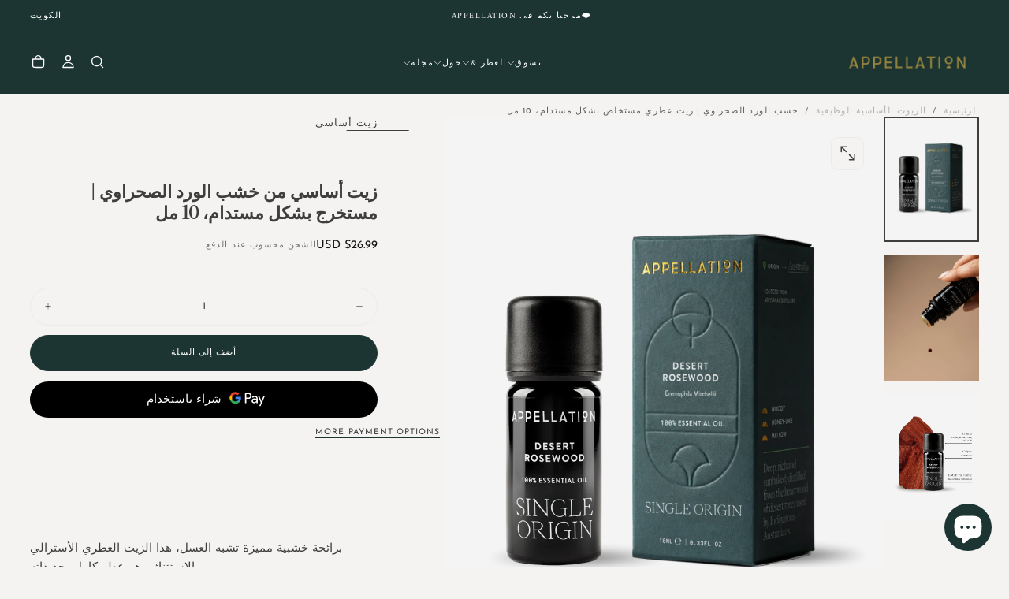

--- FILE ---
content_type: text/html; charset=utf-8
request_url: https://appellation.co/ar-kw/products/desert-rosewood-essential-oil
body_size: 66307
content:
<!doctype html>

<html class="no-js" lang="ar"dir="rtl">
  <head>
    <meta charset="utf-8">
    <meta http-equiv="X-UA-Compatible" content="IE=edge">
    <meta name="viewport" content="width=device-width,initial-scale=1">
    <meta name="theme-color" content="">
    <link rel="canonical" href="https://appellation.co/ar-kw/products/desert-rosewood-essential-oil">
    <link rel="preconnect" href="https://cdn.shopify.com" crossorigin><link rel="icon" type="image/png" href="//appellation.co/cdn/shop/files/Appellation_Brand_Mark_-_White.png?crop=center&height=32&v=1652009192&width=32"><link rel="preconnect" href="https://fonts.shopifycdn.com" crossorigin>

<title>
  خشب الورد الصحراوي | زيت عطري مستخلص بشكل مستدام، 10 مل

    &ndash; Appellation</title><meta name="description" content="تسوق عبر الإنترنت لزيت أساسي نقي من خشب الورد الصحراوي برائحة خشبية ومدخنة. يتم تقطير زيت خشب الورد الصحراوي بالبخار من قلب خشب شجرة Eremophila mitchellii التي تم حصادها بشكل مستدام، وهي شجرة مقاومة تنمو في المناطق المشمسة المحروقة في شرق أستراليا."><meta property="og:site_name" content="Appellation">
<meta property="og:url" content="https://appellation.co/ar-kw/products/desert-rosewood-essential-oil">
<meta property="og:title" content="خشب الورد الصحراوي | زيت عطري مستخلص بشكل مستدام، 10 مل">
<meta property="og:type" content="product">
<meta property="og:description" content="تسوق عبر الإنترنت لزيت أساسي نقي من خشب الورد الصحراوي برائحة خشبية ومدخنة. يتم تقطير زيت خشب الورد الصحراوي بالبخار من قلب خشب شجرة Eremophila mitchellii التي تم حصادها بشكل مستدام، وهي شجرة مقاومة تنمو في المناطق المشمسة المحروقة في شرق أستراليا."><meta property="og:image" content="http://appellation.co/cdn/shop/files/appellation-desert-rosewood-essential-oil-box.png?v=1751467631">
  <meta property="og:image:secure_url" content="https://appellation.co/cdn/shop/files/appellation-desert-rosewood-essential-oil-box.png?v=1751467631">
  <meta property="og:image:width" content="990">
  <meta property="og:image:height" content="1314"><meta property="og:price:amount" content="98.00">
  <meta property="og:price:currency" content="AED"><meta name="twitter:card" content="summary_large_image">
<meta name="twitter:title" content="خشب الورد الصحراوي | زيت عطري مستخلص بشكل مستدام، 10 مل">
<meta name="twitter:description" content="تسوق عبر الإنترنت لزيت أساسي نقي من خشب الورد الصحراوي برائحة خشبية ومدخنة. يتم تقطير زيت خشب الورد الصحراوي بالبخار من قلب خشب شجرة Eremophila mitchellii التي تم حصادها بشكل مستدام، وهي شجرة مقاومة تنمو في المناطق المشمسة المحروقة في شرق أستراليا.">

    <script src="//appellation.co/cdn/shop/t/33/assets/swiper-bundle.min.js?v=76204931248172345031751007229" defer="defer"></script>
    <script src="//appellation.co/cdn/shop/t/33/assets/bodyScrollLock.min.js?v=15890374805268084651751007229" defer="defer"></script>
    <script src="//appellation.co/cdn/shop/t/33/assets/pubsub.js?v=47587058936531202851751007230" defer="defer"></script>
    <script src="//appellation.co/cdn/shop/t/33/assets/global.js?v=25615628011969451921751007229" defer="defer"></script>
    <noscript>
      <style>
        img[loading='lazy'] { opacity: 1; }
      </style>
    </noscript>
    <script src="//appellation.co/cdn/shop/t/33/assets/cookies.js?v=121601133523406246751751007229" defer="defer"></script>

    <script>window.performance && window.performance.mark && window.performance.mark('shopify.content_for_header.start');</script><meta name="google-site-verification" content="qFu6_s9F3ssXVVAyQFSN-bhumlGVmObRCIg-1-epKsY">
<meta id="shopify-digital-wallet" name="shopify-digital-wallet" content="/1930526767/digital_wallets/dialog">
<link rel="alternate" hreflang="x-default" href="https://appellation.co/products/desert-rosewood-essential-oil">
<link rel="alternate" hreflang="en" href="https://appellation.co/products/desert-rosewood-essential-oil">
<link rel="alternate" hreflang="fr" href="https://appellation.co/fr/products/desert-rosewood-essential-oil">
<link rel="alternate" hreflang="ar" href="https://appellation.co/ar/products/desert-rosewood-essential-oil">
<link rel="alternate" hreflang="en-AU" href="https://appellation.co/en-au/products/desert-rosewood-essential-oil">
<link rel="alternate" hreflang="fr-AU" href="https://appellation.co/fr-au/products/desert-rosewood-essential-oil">
<link rel="alternate" hreflang="ar-AU" href="https://appellation.co/ar-au/products/desert-rosewood-essential-oil">
<link rel="alternate" hreflang="en-BH" href="https://appellation.co/en-bh/products/desert-rosewood-essential-oil">
<link rel="alternate" hreflang="ar-BH" href="https://appellation.co/ar-bh/products/desert-rosewood-essential-oil">
<link rel="alternate" hreflang="en-EG" href="https://appellation.co/en-eg/products/desert-rosewood-essential-oil">
<link rel="alternate" hreflang="en-HK" href="https://appellation.co/en-hk/products/desert-rosewood-essential-oil">
<link rel="alternate" hreflang="en-JP" href="https://appellation.co/en-jp/products/desert-rosewood-essential-oil">
<link rel="alternate" hreflang="fr-JP" href="https://appellation.co/fr-jp/products/desert-rosewood-essential-oil">
<link rel="alternate" hreflang="en-JO" href="https://appellation.co/en-jo/products/desert-rosewood-essential-oil">
<link rel="alternate" hreflang="en-KW" href="https://appellation.co/en-kw/products/desert-rosewood-essential-oil">
<link rel="alternate" hreflang="fr-KW" href="https://appellation.co/fr-kw/products/desert-rosewood-essential-oil">
<link rel="alternate" hreflang="ar-KW" href="https://appellation.co/ar-kw/products/desert-rosewood-essential-oil">
<link rel="alternate" hreflang="en-LB" href="https://appellation.co/en-lb/products/desert-rosewood-essential-oil">
<link rel="alternate" hreflang="ar-LB" href="https://appellation.co/ar-lb/products/desert-rosewood-essential-oil">
<link rel="alternate" hreflang="fr-LB" href="https://appellation.co/fr-lb/products/desert-rosewood-essential-oil">
<link rel="alternate" hreflang="en-OM" href="https://appellation.co/en-om/products/desert-rosewood-essential-oil">
<link rel="alternate" hreflang="fr-OM" href="https://appellation.co/fr-om/products/desert-rosewood-essential-oil">
<link rel="alternate" hreflang="ar-OM" href="https://appellation.co/ar-om/products/desert-rosewood-essential-oil">
<link rel="alternate" hreflang="en-QA" href="https://appellation.co/en-qa/products/desert-rosewood-essential-oil">
<link rel="alternate" hreflang="fr-QA" href="https://appellation.co/fr-qa/products/desert-rosewood-essential-oil">
<link rel="alternate" hreflang="ar-QA" href="https://appellation.co/ar-qa/products/desert-rosewood-essential-oil">
<link rel="alternate" hreflang="en-SA" href="https://appellation.co/en-sa/products/desert-rosewood-essential-oil">
<link rel="alternate" hreflang="fr-SA" href="https://appellation.co/fr-sa/products/desert-rosewood-essential-oil">
<link rel="alternate" hreflang="ar-SA" href="https://appellation.co/ar-sa/products/desert-rosewood-essential-oil">
<link rel="alternate" hreflang="en-SG" href="https://appellation.co/en-sg/products/desert-rosewood-essential-oil">
<link rel="alternate" hreflang="en-GB" href="https://appellation.co/en-gb/products/desert-rosewood-essential-oil">
<link rel="alternate" hreflang="fr-GB" href="https://appellation.co/fr-gb/products/desert-rosewood-essential-oil">
<link rel="alternate" hreflang="ar-GB" href="https://appellation.co/ar-gb/products/desert-rosewood-essential-oil">
<link rel="alternate" type="application/json+oembed" href="https://appellation.co/ar-kw/products/desert-rosewood-essential-oil.oembed">
<script async="async" src="/checkouts/internal/preloads.js?locale=ar-KW"></script>
<script id="shopify-features" type="application/json">{"accessToken":"59be9821151b65bc3a90a0f8249bd944","betas":["rich-media-storefront-analytics"],"domain":"appellation.co","predictiveSearch":true,"shopId":1930526767,"locale":"ar"}</script>
<script>var Shopify = Shopify || {};
Shopify.shop = "tales-of-origin.myshopify.com";
Shopify.locale = "ar";
Shopify.currency = {"active":"AED","rate":"1.0"};
Shopify.country = "KW";
Shopify.theme = {"name":"Re-launch \/\/ Production (Release Theme)","id":145659855047,"schema_name":"Release","schema_version":"2.0.0","theme_store_id":2698,"role":"main"};
Shopify.theme.handle = "null";
Shopify.theme.style = {"id":null,"handle":null};
Shopify.cdnHost = "appellation.co/cdn";
Shopify.routes = Shopify.routes || {};
Shopify.routes.root = "/ar-kw/";</script>
<script type="module">!function(o){(o.Shopify=o.Shopify||{}).modules=!0}(window);</script>
<script>!function(o){function n(){var o=[];function n(){o.push(Array.prototype.slice.apply(arguments))}return n.q=o,n}var t=o.Shopify=o.Shopify||{};t.loadFeatures=n(),t.autoloadFeatures=n()}(window);</script>
<script id="shop-js-analytics" type="application/json">{"pageType":"product"}</script>
<script defer="defer" async type="module" src="//appellation.co/cdn/shopifycloud/shop-js/modules/v2/client.init-shop-cart-sync_BT-GjEfc.en.esm.js"></script>
<script defer="defer" async type="module" src="//appellation.co/cdn/shopifycloud/shop-js/modules/v2/chunk.common_D58fp_Oc.esm.js"></script>
<script defer="defer" async type="module" src="//appellation.co/cdn/shopifycloud/shop-js/modules/v2/chunk.modal_xMitdFEc.esm.js"></script>
<script type="module">
  await import("//appellation.co/cdn/shopifycloud/shop-js/modules/v2/client.init-shop-cart-sync_BT-GjEfc.en.esm.js");
await import("//appellation.co/cdn/shopifycloud/shop-js/modules/v2/chunk.common_D58fp_Oc.esm.js");
await import("//appellation.co/cdn/shopifycloud/shop-js/modules/v2/chunk.modal_xMitdFEc.esm.js");

  window.Shopify.SignInWithShop?.initShopCartSync?.({"fedCMEnabled":true,"windoidEnabled":true});

</script>
<script>(function() {
  var isLoaded = false;
  function asyncLoad() {
    if (isLoaded) return;
    isLoaded = true;
    var urls = ["https:\/\/ecommplugins-scripts.trustpilot.com\/v2.1\/js\/header.min.js?settings=eyJrZXkiOiJUUnljbUg0T1dsZHJUY0RjIiwicyI6InNrdSJ9\u0026v=2.5\u0026shop=tales-of-origin.myshopify.com","https:\/\/ecommplugins-trustboxsettings.trustpilot.com\/tales-of-origin.myshopify.com.js?settings=1652185761409\u0026shop=tales-of-origin.myshopify.com","https:\/\/str.rise-ai.com\/?shop=tales-of-origin.myshopify.com","https:\/\/strn.rise-ai.com\/?shop=tales-of-origin.myshopify.com","https:\/\/d3f0kqa8h3si01.cloudfront.net\/scripts\/tales-of-origin.20240628050802.scripttag.js?shop=tales-of-origin.myshopify.com","https:\/\/widget.trustpilot.com\/bootstrap\/v5\/tp.widget.sync.bootstrap.min.js?shop=tales-of-origin.myshopify.com","https:\/\/quiz.prehook.com\/ph-script.js?shop=tales-of-origin.myshopify.com","https:\/\/gdprcdn.b-cdn.net\/js\/gdpr_cookie_consent.min.js?shop=tales-of-origin.myshopify.com","https:\/\/cdn.nfcube.com\/instafeed-554dc701949de337a0f228af2a5febb9.js?shop=tales-of-origin.myshopify.com","https:\/\/api.fastbundle.co\/scripts\/src.js?shop=tales-of-origin.myshopify.com","https:\/\/api.fastbundle.co\/scripts\/script_tag.js?shop=tales-of-origin.myshopify.com"];
    for (var i = 0; i < urls.length; i++) {
      var s = document.createElement('script');
      s.type = 'text/javascript';
      s.async = true;
      s.src = urls[i];
      var x = document.getElementsByTagName('script')[0];
      x.parentNode.insertBefore(s, x);
    }
  };
  if(window.attachEvent) {
    window.attachEvent('onload', asyncLoad);
  } else {
    window.addEventListener('load', asyncLoad, false);
  }
})();</script>
<script id="__st">var __st={"a":1930526767,"offset":14400,"reqid":"3b22e2d5-e7b0-4708-9980-a54864cb83f4-1769216656","pageurl":"appellation.co\/ar-kw\/products\/desert-rosewood-essential-oil","u":"0525ebdbd44f","p":"product","rtyp":"product","rid":6647736271047};</script>
<script>window.ShopifyPaypalV4VisibilityTracking = true;</script>
<script id="captcha-bootstrap">!function(){'use strict';const t='contact',e='account',n='new_comment',o=[[t,t],['blogs',n],['comments',n],[t,'customer']],c=[[e,'customer_login'],[e,'guest_login'],[e,'recover_customer_password'],[e,'create_customer']],r=t=>t.map((([t,e])=>`form[action*='/${t}']:not([data-nocaptcha='true']) input[name='form_type'][value='${e}']`)).join(','),a=t=>()=>t?[...document.querySelectorAll(t)].map((t=>t.form)):[];function s(){const t=[...o],e=r(t);return a(e)}const i='password',u='form_key',d=['recaptcha-v3-token','g-recaptcha-response','h-captcha-response',i],f=()=>{try{return window.sessionStorage}catch{return}},m='__shopify_v',_=t=>t.elements[u];function p(t,e,n=!1){try{const o=window.sessionStorage,c=JSON.parse(o.getItem(e)),{data:r}=function(t){const{data:e,action:n}=t;return t[m]||n?{data:e,action:n}:{data:t,action:n}}(c);for(const[e,n]of Object.entries(r))t.elements[e]&&(t.elements[e].value=n);n&&o.removeItem(e)}catch(o){console.error('form repopulation failed',{error:o})}}const l='form_type',E='cptcha';function T(t){t.dataset[E]=!0}const w=window,h=w.document,L='Shopify',v='ce_forms',y='captcha';let A=!1;((t,e)=>{const n=(g='f06e6c50-85a8-45c8-87d0-21a2b65856fe',I='https://cdn.shopify.com/shopifycloud/storefront-forms-hcaptcha/ce_storefront_forms_captcha_hcaptcha.v1.5.2.iife.js',D={infoText:'Protected by hCaptcha',privacyText:'Privacy',termsText:'Terms'},(t,e,n)=>{const o=w[L][v],c=o.bindForm;if(c)return c(t,g,e,D).then(n);var r;o.q.push([[t,g,e,D],n]),r=I,A||(h.body.append(Object.assign(h.createElement('script'),{id:'captcha-provider',async:!0,src:r})),A=!0)});var g,I,D;w[L]=w[L]||{},w[L][v]=w[L][v]||{},w[L][v].q=[],w[L][y]=w[L][y]||{},w[L][y].protect=function(t,e){n(t,void 0,e),T(t)},Object.freeze(w[L][y]),function(t,e,n,w,h,L){const[v,y,A,g]=function(t,e,n){const i=e?o:[],u=t?c:[],d=[...i,...u],f=r(d),m=r(i),_=r(d.filter((([t,e])=>n.includes(e))));return[a(f),a(m),a(_),s()]}(w,h,L),I=t=>{const e=t.target;return e instanceof HTMLFormElement?e:e&&e.form},D=t=>v().includes(t);t.addEventListener('submit',(t=>{const e=I(t);if(!e)return;const n=D(e)&&!e.dataset.hcaptchaBound&&!e.dataset.recaptchaBound,o=_(e),c=g().includes(e)&&(!o||!o.value);(n||c)&&t.preventDefault(),c&&!n&&(function(t){try{if(!f())return;!function(t){const e=f();if(!e)return;const n=_(t);if(!n)return;const o=n.value;o&&e.removeItem(o)}(t);const e=Array.from(Array(32),(()=>Math.random().toString(36)[2])).join('');!function(t,e){_(t)||t.append(Object.assign(document.createElement('input'),{type:'hidden',name:u})),t.elements[u].value=e}(t,e),function(t,e){const n=f();if(!n)return;const o=[...t.querySelectorAll(`input[type='${i}']`)].map((({name:t})=>t)),c=[...d,...o],r={};for(const[a,s]of new FormData(t).entries())c.includes(a)||(r[a]=s);n.setItem(e,JSON.stringify({[m]:1,action:t.action,data:r}))}(t,e)}catch(e){console.error('failed to persist form',e)}}(e),e.submit())}));const S=(t,e)=>{t&&!t.dataset[E]&&(n(t,e.some((e=>e===t))),T(t))};for(const o of['focusin','change'])t.addEventListener(o,(t=>{const e=I(t);D(e)&&S(e,y())}));const B=e.get('form_key'),M=e.get(l),P=B&&M;t.addEventListener('DOMContentLoaded',(()=>{const t=y();if(P)for(const e of t)e.elements[l].value===M&&p(e,B);[...new Set([...A(),...v().filter((t=>'true'===t.dataset.shopifyCaptcha))])].forEach((e=>S(e,t)))}))}(h,new URLSearchParams(w.location.search),n,t,e,['guest_login'])})(!0,!0)}();</script>
<script integrity="sha256-4kQ18oKyAcykRKYeNunJcIwy7WH5gtpwJnB7kiuLZ1E=" data-source-attribution="shopify.loadfeatures" defer="defer" src="//appellation.co/cdn/shopifycloud/storefront/assets/storefront/load_feature-a0a9edcb.js" crossorigin="anonymous"></script>
<script data-source-attribution="shopify.dynamic_checkout.dynamic.init">var Shopify=Shopify||{};Shopify.PaymentButton=Shopify.PaymentButton||{isStorefrontPortableWallets:!0,init:function(){window.Shopify.PaymentButton.init=function(){};var t=document.createElement("script");t.src="https://appellation.co/cdn/shopifycloud/portable-wallets/latest/portable-wallets.ar.js",t.type="module",document.head.appendChild(t)}};
</script>
<script data-source-attribution="shopify.dynamic_checkout.buyer_consent">
  function portableWalletsHideBuyerConsent(e){var t=document.getElementById("shopify-buyer-consent"),n=document.getElementById("shopify-subscription-policy-button");t&&n&&(t.classList.add("hidden"),t.setAttribute("aria-hidden","true"),n.removeEventListener("click",e))}function portableWalletsShowBuyerConsent(e){var t=document.getElementById("shopify-buyer-consent"),n=document.getElementById("shopify-subscription-policy-button");t&&n&&(t.classList.remove("hidden"),t.removeAttribute("aria-hidden"),n.addEventListener("click",e))}window.Shopify?.PaymentButton&&(window.Shopify.PaymentButton.hideBuyerConsent=portableWalletsHideBuyerConsent,window.Shopify.PaymentButton.showBuyerConsent=portableWalletsShowBuyerConsent);
</script>
<script>
  function portableWalletsCleanup(e){e&&e.src&&console.error("Failed to load portable wallets script "+e.src);var t=document.querySelectorAll("shopify-accelerated-checkout .shopify-payment-button__skeleton, shopify-accelerated-checkout-cart .wallet-cart-button__skeleton"),e=document.getElementById("shopify-buyer-consent");for(let e=0;e<t.length;e++)t[e].remove();e&&e.remove()}function portableWalletsNotLoadedAsModule(e){e instanceof ErrorEvent&&"string"==typeof e.message&&e.message.includes("import.meta")&&"string"==typeof e.filename&&e.filename.includes("portable-wallets")&&(window.removeEventListener("error",portableWalletsNotLoadedAsModule),window.Shopify.PaymentButton.failedToLoad=e,"loading"===document.readyState?document.addEventListener("DOMContentLoaded",window.Shopify.PaymentButton.init):window.Shopify.PaymentButton.init())}window.addEventListener("error",portableWalletsNotLoadedAsModule);
</script>

<script type="module" src="https://appellation.co/cdn/shopifycloud/portable-wallets/latest/portable-wallets.ar.js" onError="portableWalletsCleanup(this)" crossorigin="anonymous"></script>
<script nomodule>
  document.addEventListener("DOMContentLoaded", portableWalletsCleanup);
</script>

<link id="shopify-accelerated-checkout-styles" rel="stylesheet" media="screen" href="https://appellation.co/cdn/shopifycloud/portable-wallets/latest/accelerated-checkout-backwards-compat.css" crossorigin="anonymous">
<style id="shopify-accelerated-checkout-cart">
        #shopify-buyer-consent {
  margin-top: 1em;
  display: inline-block;
  width: 100%;
}

#shopify-buyer-consent.hidden {
  display: none;
}

#shopify-subscription-policy-button {
  background: none;
  border: none;
  padding: 0;
  text-decoration: underline;
  font-size: inherit;
  cursor: pointer;
}

#shopify-subscription-policy-button::before {
  box-shadow: none;
}

      </style>

<script>window.performance && window.performance.mark && window.performance.mark('shopify.content_for_header.end');</script>
<style data-shopify>/* typography - body */
  @font-face {
  font-family: "Josefin Sans";
  font-weight: 400;
  font-style: normal;
  font-display: swap;
  src: url("//appellation.co/cdn/fonts/josefin_sans/josefinsans_n4.70f7efd699799949e6d9f99bc20843a2c86a2e0f.woff2") format("woff2"),
       url("//appellation.co/cdn/fonts/josefin_sans/josefinsans_n4.35d308a1bdf56e5556bc2ac79702c721e4e2e983.woff") format("woff");
}

  @font-face {
  font-family: "Josefin Sans";
  font-weight: 400;
  font-style: normal;
  font-display: swap;
  src: url("//appellation.co/cdn/fonts/josefin_sans/josefinsans_n4.70f7efd699799949e6d9f99bc20843a2c86a2e0f.woff2") format("woff2"),
       url("//appellation.co/cdn/fonts/josefin_sans/josefinsans_n4.35d308a1bdf56e5556bc2ac79702c721e4e2e983.woff") format("woff");
}

  @font-face {
  font-family: "Josefin Sans";
  font-weight: 500;
  font-style: normal;
  font-display: swap;
  src: url("//appellation.co/cdn/fonts/josefin_sans/josefinsans_n5.72427d78743bbf3591b498f66ad0f8361904dc4d.woff2") format("woff2"),
       url("//appellation.co/cdn/fonts/josefin_sans/josefinsans_n5.15e133f4dfd3ea9ee7de5283759b87e9708721ae.woff") format("woff");
}

  @font-face {
  font-family: "Josefin Sans";
  font-weight: 600;
  font-style: normal;
  font-display: swap;
  src: url("//appellation.co/cdn/fonts/josefin_sans/josefinsans_n6.afe095792949c54ae236c64ec95a9caea4be35d6.woff2") format("woff2"),
       url("//appellation.co/cdn/fonts/josefin_sans/josefinsans_n6.0ea222c12f299e43fa61b9245ec23b623ebeb1e9.woff") format("woff");
}

  @font-face {
  font-family: "Josefin Sans";
  font-weight: 700;
  font-style: normal;
  font-display: swap;
  src: url("//appellation.co/cdn/fonts/josefin_sans/josefinsans_n7.4edc746dce14b53e39df223fba72d5f37c3d525d.woff2") format("woff2"),
       url("//appellation.co/cdn/fonts/josefin_sans/josefinsans_n7.051568b12ab464ee8f0241094cdd7a1c80fbd08d.woff") format("woff");
}


  /* typography - body italic */
  @font-face {
  font-family: "Josefin Sans";
  font-weight: 400;
  font-style: italic;
  font-display: swap;
  src: url("//appellation.co/cdn/fonts/josefin_sans/josefinsans_i4.a2ba85bff59cf18a6ad90c24fe1808ddb8ce1343.woff2") format("woff2"),
       url("//appellation.co/cdn/fonts/josefin_sans/josefinsans_i4.2dba61e1d135ab449e8e134ba633cf0d31863cc4.woff") format("woff");
}

  @font-face {
  font-family: "Josefin Sans";
  font-weight: 700;
  font-style: italic;
  font-display: swap;
  src: url("//appellation.co/cdn/fonts/josefin_sans/josefinsans_i7.733dd5c50cdd7b706d9ec731b4016d1edd55db5e.woff2") format("woff2"),
       url("//appellation.co/cdn/fonts/josefin_sans/josefinsans_i7.094ef86ca8f6eafea52b87b4f09feefb278e539d.woff") format("woff");
}


  /* typography - heading */
  @font-face {
  font-family: Amiri;
  font-weight: 400;
  font-style: normal;
  font-display: swap;
  src: url("//appellation.co/cdn/fonts/amiri/amiri_n4.fee8c3379b68ea3b9c7241a63b8a252071faad52.woff2") format("woff2"),
       url("//appellation.co/cdn/fonts/amiri/amiri_n4.94cde4e18ec8ae53bf8f7240b84e1f76ce23772d.woff") format("woff");
}

  @font-face {
  font-family: Amiri;
  font-weight: 400;
  font-style: normal;
  font-display: swap;
  src: url("//appellation.co/cdn/fonts/amiri/amiri_n4.fee8c3379b68ea3b9c7241a63b8a252071faad52.woff2") format("woff2"),
       url("//appellation.co/cdn/fonts/amiri/amiri_n4.94cde4e18ec8ae53bf8f7240b84e1f76ce23772d.woff") format("woff");
}

  @font-face {
  font-family: Amiri;
  font-weight: 700;
  font-style: normal;
  font-display: swap;
  src: url("//appellation.co/cdn/fonts/amiri/amiri_n7.18bdf9995a65958ebe1ecc6a8e58369f2e5fde36.woff2") format("woff2"),
       url("//appellation.co/cdn/fonts/amiri/amiri_n7.4018e09897bebe29690de457ff22ede457913518.woff") format("woff");
}

  @font-face {
  font-family: Amiri;
  font-weight: 700;
  font-style: normal;
  font-display: swap;
  src: url("//appellation.co/cdn/fonts/amiri/amiri_n7.18bdf9995a65958ebe1ecc6a8e58369f2e5fde36.woff2") format("woff2"),
       url("//appellation.co/cdn/fonts/amiri/amiri_n7.4018e09897bebe29690de457ff22ede457913518.woff") format("woff");
}

  @font-face {
  font-family: Amiri;
  font-weight: 700;
  font-style: normal;
  font-display: swap;
  src: url("//appellation.co/cdn/fonts/amiri/amiri_n7.18bdf9995a65958ebe1ecc6a8e58369f2e5fde36.woff2") format("woff2"),
       url("//appellation.co/cdn/fonts/amiri/amiri_n7.4018e09897bebe29690de457ff22ede457913518.woff") format("woff");
}


  /* typography - italic */
  @font-face {
  font-family: Amiri;
  font-weight: 400;
  font-style: italic;
  font-display: swap;
  src: url("//appellation.co/cdn/fonts/amiri/amiri_i4.95beacf234505f7529ea2b9b84305503763d41e2.woff2") format("woff2"),
       url("//appellation.co/cdn/fonts/amiri/amiri_i4.8d0b215ae13ef2acc52deb9eff6cd2c66724cd2c.woff") format("woff");
}

  @font-face {
  font-family: Amiri;
  font-weight: 400;
  font-style: italic;
  font-display: swap;
  src: url("//appellation.co/cdn/fonts/amiri/amiri_i4.95beacf234505f7529ea2b9b84305503763d41e2.woff2") format("woff2"),
       url("//appellation.co/cdn/fonts/amiri/amiri_i4.8d0b215ae13ef2acc52deb9eff6cd2c66724cd2c.woff") format("woff");
}

  @font-face {
  font-family: Amiri;
  font-weight: 700;
  font-style: italic;
  font-display: swap;
  src: url("//appellation.co/cdn/fonts/amiri/amiri_i7.d86700268b4250b5d5dd87a772497e6709d54e11.woff2") format("woff2"),
       url("//appellation.co/cdn/fonts/amiri/amiri_i7.cb7296b13edcdeb3c0aa02998d8a90203078f1a1.woff") format("woff");
}

  @font-face {
  font-family: Amiri;
  font-weight: 700;
  font-style: italic;
  font-display: swap;
  src: url("//appellation.co/cdn/fonts/amiri/amiri_i7.d86700268b4250b5d5dd87a772497e6709d54e11.woff2") format("woff2"),
       url("//appellation.co/cdn/fonts/amiri/amiri_i7.cb7296b13edcdeb3c0aa02998d8a90203078f1a1.woff") format("woff");
}

  @font-face {
  font-family: Amiri;
  font-weight: 700;
  font-style: italic;
  font-display: swap;
  src: url("//appellation.co/cdn/fonts/amiri/amiri_i7.d86700268b4250b5d5dd87a772497e6709d54e11.woff2") format("woff2"),
       url("//appellation.co/cdn/fonts/amiri/amiri_i7.cb7296b13edcdeb3c0aa02998d8a90203078f1a1.woff") format("woff");
}


  /* typography - button */
  @font-face {
  font-family: "Josefin Sans";
  font-weight: 400;
  font-style: normal;
  font-display: swap;
  src: url("//appellation.co/cdn/fonts/josefin_sans/josefinsans_n4.70f7efd699799949e6d9f99bc20843a2c86a2e0f.woff2") format("woff2"),
       url("//appellation.co/cdn/fonts/josefin_sans/josefinsans_n4.35d308a1bdf56e5556bc2ac79702c721e4e2e983.woff") format("woff");
}

  @font-face {
  font-family: "Josefin Sans";
  font-weight: 400;
  font-style: normal;
  font-display: swap;
  src: url("//appellation.co/cdn/fonts/josefin_sans/josefinsans_n4.70f7efd699799949e6d9f99bc20843a2c86a2e0f.woff2") format("woff2"),
       url("//appellation.co/cdn/fonts/josefin_sans/josefinsans_n4.35d308a1bdf56e5556bc2ac79702c721e4e2e983.woff") format("woff");
}

  @font-face {
  font-family: "Josefin Sans";
  font-weight: 500;
  font-style: normal;
  font-display: swap;
  src: url("//appellation.co/cdn/fonts/josefin_sans/josefinsans_n5.72427d78743bbf3591b498f66ad0f8361904dc4d.woff2") format("woff2"),
       url("//appellation.co/cdn/fonts/josefin_sans/josefinsans_n5.15e133f4dfd3ea9ee7de5283759b87e9708721ae.woff") format("woff");
}

  @font-face {
  font-family: "Josefin Sans";
  font-weight: 600;
  font-style: normal;
  font-display: swap;
  src: url("//appellation.co/cdn/fonts/josefin_sans/josefinsans_n6.afe095792949c54ae236c64ec95a9caea4be35d6.woff2") format("woff2"),
       url("//appellation.co/cdn/fonts/josefin_sans/josefinsans_n6.0ea222c12f299e43fa61b9245ec23b623ebeb1e9.woff") format("woff");
}

  @font-face {
  font-family: "Josefin Sans";
  font-weight: 700;
  font-style: normal;
  font-display: swap;
  src: url("//appellation.co/cdn/fonts/josefin_sans/josefinsans_n7.4edc746dce14b53e39df223fba72d5f37c3d525d.woff2") format("woff2"),
       url("//appellation.co/cdn/fonts/josefin_sans/josefinsans_n7.051568b12ab464ee8f0241094cdd7a1c80fbd08d.woff") format("woff");
}


  
  :root,

    

  .color-scheme-1 {
    --color-background: 244,243,241;
    --gradient-background: #f4f3f1;

    --color-background-contrast: 188,182,170;
    --color-shadow: 0,0,0;

    /* typography */
    --color-primary-text: 62,62,62;
    --color-secondary-text: 75,75,75;
    --color-heading-text: 21,21,21;

    --color-foreground: 62,62,62;

    /* buttons */
    --color-filled-button: 28,53,50;
    --color-filled-button-text: 255,255,255;
    --color-outlined-button: 244,243,241;
    --color-outlined-button-text: 28,53,50;

    --color-button-text: 255,255,255;

    /* other elements */
    --color-link: 152,135,64;
    --color-border: 235,235,235;
    --alpha-border: 1;

    --color-tag-foreground: 255,255,255;
    --color-tag-background: 21,21,21;

    --color-progress-bar: 21,21,21;
    --color-placeholder: 244,244,244;
    --color-rating-stars: 152,135,64;

    --color-button-swiper: 28,53,50;
  }
  
  

    

  .color-scheme-2 {
    --color-background: 255,236,207;
    --gradient-background: #ffeccf;

    --color-background-contrast: 255,186,80;
    --color-shadow: 0,0,0;

    /* typography */
    --color-primary-text: 75,75,75;
    --color-secondary-text: 21,21,21;
    --color-heading-text: 75,75,75;

    --color-foreground: 75,75,75;

    /* buttons */
    --color-filled-button: 255,255,255;
    --color-filled-button-text: 101,112,110;
    --color-outlined-button: 255,236,207;
    --color-outlined-button-text: 255,255,255;

    --color-button-text: 101,112,110;

    /* other elements */
    --color-link: 255,255,255;
    --color-border: 235,235,235;
    --alpha-border: 1;

    --color-tag-foreground: 255,255,255;
    --color-tag-background: 101,112,110;

    --color-progress-bar: 219,231,232;
    --color-placeholder: 244,244,244;
    --color-rating-stars: 0,0,0;

    --color-button-swiper: 255,255,255;
  }
  
  

    

  .color-scheme-3 {
    --color-background: 255,229,207;
    --gradient-background: #ffe5cf;

    --color-background-contrast: 255,160,80;
    --color-shadow: 0,0,0;

    /* typography */
    --color-primary-text: 28,53,50;
    --color-secondary-text: 101,112,110;
    --color-heading-text: 28,53,50;

    --color-foreground: 28,53,50;

    /* buttons */
    --color-filled-button: 28,53,50;
    --color-filled-button-text: 255,255,255;
    --color-outlined-button: 255,229,207;
    --color-outlined-button-text: 28,53,50;

    --color-button-text: 255,255,255;

    /* other elements */
    --color-link: 17,17,17;
    --color-border: 235,235,235;
    --alpha-border: 1;

    --color-tag-foreground: 255,255,255;
    --color-tag-background: 17,17,17;

    --color-progress-bar: 255,236,207;
    --color-placeholder: 244,244,244;
    --color-rating-stars: 0,0,0;

    --color-button-swiper: 28,53,50;
  }
  
  

    

  .color-scheme-4 {
    --color-background: 235,242,242;
    --gradient-background: #ebf2f2;

    --color-background-contrast: 158,192,192;
    --color-shadow: 0,0,0;

    /* typography */
    --color-primary-text: 17,17,17;
    --color-secondary-text: 101,112,110;
    --color-heading-text: 17,17,17;

    --color-foreground: 17,17,17;

    /* buttons */
    --color-filled-button: 17,17,17;
    --color-filled-button-text: 255,255,255;
    --color-outlined-button: 235,242,242;
    --color-outlined-button-text: 17,17,17;

    --color-button-text: 255,255,255;

    /* other elements */
    --color-link: 17,17,17;
    --color-border: 235,235,235;
    --alpha-border: 1;

    --color-tag-foreground: 255,255,255;
    --color-tag-background: 17,17,17;

    --color-progress-bar: 235,242,242;
    --color-placeholder: 244,244,244;
    --color-rating-stars: 0,0,0;

    --color-button-swiper: 17,17,17;
  }
  
  

    

  .color-scheme-5 {
    --color-background: 248,248,248;
    --gradient-background: #f8f8f8;

    --color-background-contrast: 184,184,184;
    --color-shadow: 0,0,0;

    /* typography */
    --color-primary-text: 17,17,17;
    --color-secondary-text: 101,112,110;
    --color-heading-text: 17,17,17;

    --color-foreground: 17,17,17;

    /* buttons */
    --color-filled-button: 28,53,50;
    --color-filled-button-text: 255,255,255;
    --color-outlined-button: 248,248,248;
    --color-outlined-button-text: 17,17,17;

    --color-button-text: 255,255,255;

    /* other elements */
    --color-link: 17,17,17;
    --color-border: 235,235,235;
    --alpha-border: 1;

    --color-tag-foreground: 255,255,255;
    --color-tag-background: 17,17,17;

    --color-progress-bar: 248,248,248;
    --color-placeholder: 244,244,244;
    --color-rating-stars: 152,135,64;

    --color-button-swiper: 28,53,50;
  }
  
  

    

  .color-scheme-6 {
    --color-background: 28,53,50;
    --gradient-background: #1c3532;

    --color-background-contrast: 37,70,66;
    --color-shadow: 0,0,0;

    /* typography */
    --color-primary-text: 255,255,255;
    --color-secondary-text: 101,112,110;
    --color-heading-text: 255,255,255;

    --color-foreground: 255,255,255;

    /* buttons */
    --color-filled-button: 255,255,255;
    --color-filled-button-text: 17,17,17;
    --color-outlined-button: 28,53,50;
    --color-outlined-button-text: 255,255,255;

    --color-button-text: 17,17,17;

    /* other elements */
    --color-link: 255,255,255;
    --color-border: 28,53,50;
    --alpha-border: 1;

    --color-tag-foreground: 17,17,17;
    --color-tag-background: 255,255,255;

    --color-progress-bar: 255,255,255;
    --color-placeholder: 244,244,244;
    --color-rating-stars: 152,135,64;

    --color-button-swiper: 255,255,255;
  }
  
  

    

  .color-scheme-7 {
    --color-background: 255,255,255;
    --gradient-background: #ffffff;

    --color-background-contrast: 191,191,191;
    --color-shadow: 0,0,0;

    /* typography */
    --color-primary-text: 62,62,62;
    --color-secondary-text: 101,112,110;
    --color-heading-text: 62,62,62;

    --color-foreground: 62,62,62;

    /* buttons */
    --color-filled-button: 152,135,64;
    --color-filled-button-text: 255,255,255;
    --color-outlined-button: 255,255,255;
    --color-outlined-button-text: 21,21,21;

    --color-button-text: 255,255,255;

    /* other elements */
    --color-link: 152,135,64;
    --color-border: 235,235,235;
    --alpha-border: 1;

    --color-tag-foreground: 255,255,255;
    --color-tag-background: 152,135,64;

    --color-progress-bar: 21,21,21;
    --color-placeholder: 244,244,244;
    --color-rating-stars: 152,135,64;

    --color-button-swiper: 152,135,64;
  }
  
  

    

  .color-scheme-8 {
    --color-background: 28,53,50;
    --gradient-background: #1c3532;

    --color-background-contrast: 37,70,66;
    --color-shadow: 0,0,0;

    /* typography */
    --color-primary-text: 152,135,64;
    --color-secondary-text: 21,21,21;
    --color-heading-text: 152,135,64;

    --color-foreground: 152,135,64;

    /* buttons */
    --color-filled-button: 255,255,255;
    --color-filled-button-text: 21,21,21;
    --color-outlined-button: 28,53,50;
    --color-outlined-button-text: 255,255,255;

    --color-button-text: 21,21,21;

    /* other elements */
    --color-link: 21,21,21;
    --color-border: 235,235,235;
    --alpha-border: 1;

    --color-tag-foreground: 255,255,255;
    --color-tag-background: 21,21,21;

    --color-progress-bar: 21,21,21;
    --color-placeholder: 244,244,244;
    --color-rating-stars: 0,0,0;

    --color-button-swiper: 255,255,255;
  }
  
  

    

  .color-scheme-aac0fc9b-bfa4-498a-82c2-4ed847259a63 {
    --color-background: 244,243,241;
    --gradient-background: #f4f3f1;

    --color-background-contrast: 188,182,170;
    --color-shadow: 0,0,0;

    /* typography */
    --color-primary-text: 21,21,21;
    --color-secondary-text: 101,112,110;
    --color-heading-text: 21,21,21;

    --color-foreground: 21,21,21;

    /* buttons */
    --color-filled-button: 21,21,21;
    --color-filled-button-text: 255,255,255;
    --color-outlined-button: 244,243,241;
    --color-outlined-button-text: 21,21,21;

    --color-button-text: 255,255,255;

    /* other elements */
    --color-link: 21,21,21;
    --color-border: 235,235,235;
    --alpha-border: 1;

    --color-tag-foreground: 255,255,255;
    --color-tag-background: 21,21,21;

    --color-progress-bar: 21,21,21;
    --color-placeholder: 244,244,244;
    --color-rating-stars: 152,135,64;

    --color-button-swiper: 21,21,21;
  }
  
  

    

  .color-scheme-bd62df23-11f0-482d-a231-9334f53dccd4 {
    --color-background: 0,0,0;
    --gradient-background: rgba(0,0,0,0);

    --color-background-contrast: 128,128,128;
    --color-shadow: 0,0,0;

    /* typography */
    --color-primary-text: 62,62,62;
    --color-secondary-text: 75,75,75;
    --color-heading-text: 21,21,21;

    --color-foreground: 62,62,62;

    /* buttons */
    --color-filled-button: 28,53,50;
    --color-filled-button-text: 255,255,255;
    --color-outlined-button: 0,0,0;
    --color-outlined-button-text: 28,53,50;

    --color-button-text: 255,255,255;

    /* other elements */
    --color-link: 152,135,64;
    --color-border: 235,235,235;
    --alpha-border: 1;

    --color-tag-foreground: 255,255,255;
    --color-tag-background: 21,21,21;

    --color-progress-bar: 21,21,21;
    --color-placeholder: 244,244,244;
    --color-rating-stars: 0,0,0;

    --color-button-swiper: 28,53,50;
  }
  
  

    

  .color-scheme-f70c9c88-708b-4548-b2ba-a27b032f6370 {
    --color-background: 72,108,74;
    --gradient-background: #486c4a;

    --color-background-contrast: 21,31,22;
    --color-shadow: 0,0,0;

    /* typography */
    --color-primary-text: 28,53,50;
    --color-secondary-text: 244,243,241;
    --color-heading-text: 244,243,241;

    --color-foreground: 28,53,50;

    /* buttons */
    --color-filled-button: 28,53,50;
    --color-filled-button-text: 255,255,255;
    --color-outlined-button: 72,108,74;
    --color-outlined-button-text: 28,53,50;

    --color-button-text: 255,255,255;

    /* other elements */
    --color-link: 152,135,64;
    --color-border: 235,235,235;
    --alpha-border: 1;

    --color-tag-foreground: 255,255,255;
    --color-tag-background: 21,21,21;

    --color-progress-bar: 21,21,21;
    --color-placeholder: 244,244,244;
    --color-rating-stars: 0,0,0;

    --color-button-swiper: 28,53,50;
  }
  
  

    

  .color-scheme-4c661b1b-cc2b-45ea-835c-29db8fa32b3e {
    --color-background: 96,72,74;
    --gradient-background: #60484a;

    --color-background-contrast: 23,17,18;
    --color-shadow: 0,0,0;

    /* typography */
    --color-primary-text: 255,255,255;
    --color-secondary-text: 255,255,255;
    --color-heading-text: 255,255,255;

    --color-foreground: 255,255,255;

    /* buttons */
    --color-filled-button: 255,255,255;
    --color-filled-button-text: 21,21,21;
    --color-outlined-button: 96,72,74;
    --color-outlined-button-text: 21,21,21;

    --color-button-text: 21,21,21;

    /* other elements */
    --color-link: 152,135,64;
    --color-border: 235,235,235;
    --alpha-border: 1;

    --color-tag-foreground: 255,255,255;
    --color-tag-background: 21,21,21;

    --color-progress-bar: 21,21,21;
    --color-placeholder: 244,244,244;
    --color-rating-stars: 0,0,0;

    --color-button-swiper: 255,255,255;
  }
  

  body, .color-scheme-1, .color-scheme-2, .color-scheme-3, .color-scheme-4, .color-scheme-5, .color-scheme-6, .color-scheme-7, .color-scheme-8, .color-scheme-aac0fc9b-bfa4-498a-82c2-4ed847259a63, .color-scheme-bd62df23-11f0-482d-a231-9334f53dccd4, .color-scheme-f70c9c88-708b-4548-b2ba-a27b032f6370, .color-scheme-4c661b1b-cc2b-45ea-835c-29db8fa32b3e {
    color: rgba(var(--color-foreground), 1);
    background-color: rgb(var(--color-background));
  }

  :root {
    /* default values */
    --announcement-bars-before-header-heights: 40px;
    --announcement-bars-before-header-visible-heights: 40px;
    --header-height: 65px;
    --announcement-bar-height: 40px;
    --header-top-position: calc(var(--header-height) + var(--announcement-bars-before-header-heights));
    --header-group-height: 65px;

    /* typography - heading */
    --font-heading-family: Amiri, serif;
    --font-heading-style: normal;
    --font-heading-weight: 400;

    --font-heading-scale: 1.0;
    --font-heading-letter-spacing: 0;
    --font-heading-text-transform: none;
    --font-heading-word-break: break-word;

    /* typography - body */
    --font-body-family: "Josefin Sans", sans-serif;
    --font-body-style: normal;
    --font-body-weight: 400;

    --font-body-scale: 1.05;
    --font-body-letter-spacing: 0.1em;

    /* typography - italic */
    --font-italic-family: Amiri, serif;
    --font-italic-style: italic;
    --font-italic-weight: 400;
    --font-italic-scale: 1.0;

    /* typography - button */
    --font-button-family: "Josefin Sans", sans-serif;
    --font-button-style: normal;
    --font-button-weight: 400;

    --font-button-scale: 1.0;
    --font-button-letter-spacing: 0.1em;
    --font-button-text-transform: uppercase;

    /* add 'arial' as a fallback font for rtl languages */--font-body-family: "Josefin Sans", Arial, sans-serif;
      --font-heading-family: Amiri, Arial, serif;
      --font-button-family: "Josefin Sans", Arial, sans-serif;
      --font-italic-family: Amiri, Arial, serif;/* font weights */
    --font-weight-normal: 400; /* 400 */
    --font-weight-medium: 500; /* 500 */
    --font-weight-semibold: 600; /* 600 */
    --font-weight-bold: 700; /* 700 */

    --font-weight-heading-normal: 400; /* 400 */
    --font-weight-heading-medium: 700; /* 500 */
    --font-weight-heading-semibold: 700; /* 600 */
    --font-weight-heading-bold: 700; /* 700 */

    --font-weight-button-normal: 400; /* 400 */
    --font-weight-button-medium: 500; /* 500 */

    /* digi-note-kk - is it possible to remove these? */
    --letter-spacing-extra-small: 0.05rem;
    --letter-spacing-small: 0.1rem;
    --letter-spacing-medium: 0.2rem;

    --letter-spacing-xxs: -0.04em;
    --letter-spacing-xs: -0.02em;
    --letter-spacing-sm: -0.01em;
    --letter-spacing-md: 0;
    --letter-spacing-lg: 0.01em;
    --letter-spacing-xl: 0.02em;
    --letter-spacing-xxl: 0.04em;

    /* typography - heading - start */
    --h1-multiplier: 4.7rem;
    --h2-multiplier: 3.6rem;
    --h3-multiplier: 2.7rem;
    --h4-multiplier: 2.1rem;
    --h5-multiplier: 1.6rem;
    --h6-multiplier: 1.2rem;

    /* lowercase headings need more line-height */
    
      --line-height-h1: 1.00;
      --line-height-h2: 1.00;
      --line-height-h3: 1.00;
      --line-height-h4: 1.00;
      --line-height-h5: 1.20;
      --line-height-h6: 1.20;
    
    /* typography - heading - end */

    --button-border-radius: 5rem;
    --button-text-transform: uppercase;
    --input-border-radius: 0.8rem;
    --button-action-border-radius: 0.8rem;
    --badge-border-radius: 0.4rem;

    --section-spacing-unit-size: 1.2rem;
    --spacing-unit-size: 1.2rem;
    --grid-spacing: 1.2rem;


    /* common colors */
    --color-success: #E45F5F;
    --color-alert: #F0B743;
    --color-error: #C25151;
    --color-price-accent: #EAF7FC;

    --color-white: #FFFFFF;
    --color-white-rgb: 255, 255, 255;
    --color-black: #111111;
    --color-black-rgb: 17, 17, 17;
    --color-light: #EBEBEB;
    --color-light-rgb: 235, 235, 235;

    --media-overlay-gradient: linear-gradient(180deg, rgba(0, 0, 0, 0) 0%, rgba(0, 0, 0, 0) 100%);
    --media-overlay-gradient-mobile: linear-gradient(180deg, rgba(0, 0, 0, 0) 0%, rgba(0, 0, 0, 0) 100%);

    --gradient-black: linear-gradient(180deg, rgba(0, 0, 0, 0) 0%, rgba(0, 0, 0, 0.2) 100%);
    --gradient-overlay-horizontal: linear-gradient(0deg, rgba(0, 0, 0, 0.2), rgba(0, 0, 0, 0.2));
    --color-popup-overlay: rgba(0, 0, 0, 0.5);

    --page-width: 1680px;
    --page-gutter: 1.6rem;

    --max-w-xxs-multiplier: 0.4694; /* 676px / 1440px = 0.4694 */
    --max-w-xs-multiplier: 0.5333;  /* 768px / 1440px = 0.5333 */
    --max-w-sm-multiplier: 0.6292;  /* 906px / 1440px = 0.6292 */
    --max-w-md-multiplier: 0.7111;  /* 1024px / 1440px = 0.7111 */
    --max-w-lg-multiplier: 0.7903;  /* 1138px / 1440px = 0.7903 */
    --max-w-xxl-multiplier: 0.9194; /* 1324px / 1440px = 0.9194 */

    --duration-short: 200ms;
    --duration-default: 300ms;
    --duration-long: 400ms;
    --duration-extra-long: 600ms;

    --z-header: 800;
    --z-modals: 900;
    --z-fab: 750;

    /* cards */
    --card-corner-radius: 1rem;
    --card-text-align: center;

    --card-aspect-ratio: 3/4;
    --card-media-aspect-ratio: 3/4;
    --card-media-object-fit: contain;

    --theme-js-animations-on-mobile: none;

    /* static values - start */
    --font-size-static-h1: 8.0rem;
    --font-size-static-h2: 6.1rem;
    --font-size-static-h3: 4.7rem;
    --font-size-static-h4: 3.6rem;
    --font-size-static-h5: 2.7rem;
    --font-size-static-h6: 2.1rem;
    --font-size-static-h7: 1.6rem;

    --font-size-static-xxs: 0.8rem;
    --font-size-static-xs: 1.0rem;
    --font-size-static-sm: 1.2rem;
    --font-size-static-md: 1.4rem;
    --font-size-static-lg: 1.6rem;
    --font-size-static-xl: 1.8rem;
    --font-size-static-xxl: 2.4rem;

    --line-height-static-xs: 1.00; /* don't use this value unless must */
    --line-height-static-sm: 1.25; /* most common and secure value */
    --line-height-static-md: 1.50;
    --line-height-static-lg: 2.25;
    --line-height-static-xl: 2.50;

    --spacing-unit-size-static: 1.6rem;
    /* static values - end */

    --product-card-option-button-size: 2.4rem;

    /* drawer */
    --drawer-transition-timing-function: cubic-bezier(0.74, -0.01, 0.26, 1);
    --drawer-transition-duration: 450ms;
  }

  @media screen and (min-width: 750px) {
    :root {
      --section-spacing-unit-size: 1.6rem;
      --spacing-unit-size: 1.2rem;
      --grid-spacing: 1.2rem;

      --page-gutter: 3.6rem;

      /* typography - heading - start */
      --h1-multiplier: 8.0rem;
      --h2-multiplier: 6.1rem;
      --h3-multiplier: 4.7rem;
      --h4-multiplier: 3.6rem;
      --h5-multiplier: 2.7rem;
      --h6-multiplier: 2.1rem;

    /* lowercase headings need more line-height */
    
      --line-height-h1: 1.00;
      --line-height-h2: 1.00;
      --line-height-h3: 1.00;
      --line-height-h4: 1.00;
      --line-height-h5: 1.00;
      --line-height-h6: 1.00;
    
      /* typography - heading - end */
    }
  }

   disable-animations
</style><link href="//appellation.co/cdn/shop/t/33/assets/base.css?v=121613916157251758041751007230" rel="stylesheet" type="text/css" media="all" />
    <link href="//appellation.co/cdn/shop/t/33/assets/swiper-bundle.min.css?v=138879063338843649161751007229" rel="stylesheet" type="text/css" media="all" />
    
    <link rel='stylesheet' href='//appellation.co/cdn/shop/t/33/assets/component-drawer.css?v=62209046186541665801751007228' media='print' onload="this.media='all'">
    <noscript>
      <link href="//appellation.co/cdn/shop/t/33/assets/component-drawer.css?v=62209046186541665801751007228" rel="stylesheet" type="text/css" media="all" />
    </noscript>
  


    <link rel='stylesheet' href='//appellation.co/cdn/shop/t/33/assets/component-predictive-search.css?v=116242036209523800271751007229' media='print' onload="this.media='all'">
    <noscript>
      <link href="//appellation.co/cdn/shop/t/33/assets/component-predictive-search.css?v=116242036209523800271751007229" rel="stylesheet" type="text/css" media="all" />
    </noscript>
  

      <script src="//appellation.co/cdn/shop/t/33/assets/predictive-search.js?v=9911937961917336451751007229" defer="defer"></script>
<link rel="preload" as="font" href="//appellation.co/cdn/fonts/amiri/amiri_n4.fee8c3379b68ea3b9c7241a63b8a252071faad52.woff2" type="font/woff2" crossorigin><link rel="preload" as="font" href="//appellation.co/cdn/fonts/josefin_sans/josefinsans_n4.70f7efd699799949e6d9f99bc20843a2c86a2e0f.woff2" type="font/woff2" crossorigin>

    <script>
      document.documentElement.className = document.documentElement.className.replace('no-js', 'js');
      if (Shopify.designMode) {
        document.documentElement.classList.add('shopify-design-mode');
      }
    </script>
  <!-- BEGIN app block: shopify://apps/fbp-fast-bundle/blocks/fast_bundle/9e87fbe2-9041-4c23-acf5-322413994cef -->
  <!-- BEGIN app snippet: fast_bundle -->




<script>
    if (Math.random() < 0.05) {
      window.FastBundleRenderTimestamp = Date.now();
    }
    const newBaseUrl = 'https://sdk.fastbundle.co'
    const apiURL = 'https://api.fastbundle.co'
    const rbrAppUrl = `${newBaseUrl}/{version}/main.min.js`
    const rbrVendorUrl = `${newBaseUrl}/{version}/vendor.js`
    const rbrCartUrl = `${apiURL}/scripts/cart.js`
    const rbrStyleUrl = `${newBaseUrl}/{version}/main.min.css`

    const legacyRbrAppUrl = `${apiURL}/react-src/static/js/main.min.js`
    const legacyRbrStyleUrl = `${apiURL}/react-src/static/css/main.min.css`

    const previousScriptLoaded = Boolean(document.querySelectorAll(`script[src*="${newBaseUrl}"]`).length)
    const previousLegacyScriptLoaded = Boolean(document.querySelectorAll(`script[src*="${legacyRbrAppUrl}"]`).length)

    if (!(previousScriptLoaded || previousLegacyScriptLoaded)) {
        const FastBundleConf = {"enable_bap_modal":false,"frontend_version":"1.22.09","storefront_record_submitted":false,"use_shopify_prices":false,"currencies":[{"id":1551924557,"code":"AED","conversion_fee":1.0,"roundup_number":0.0,"rounding_enabled":true}],"is_active":true,"override_product_page_forms":false,"allow_funnel":false,"translations":[],"pid":"","bap_ids":[8417257881799],"active_bundles_count":8,"use_color_swatch":false,"use_shop_price":false,"dropdown_color_swatch":true,"option_config":{},"enable_subscriptions":false,"has_fbt_bundle":false,"use_shopify_function_discount":true,"use_bundle_builder_modal":true,"use_cart_hidden_attributes":true,"bap_override_fetch":true,"invalid_bap_override_fetch":true,"volume_discount_add_on_override_fetch":true,"pmm_new_design":true,"merged_mix_and_match":true,"change_vd_product_picture":true,"buy_it_now":true,"rgn":565328,"baps":{"8417257881799":{"bundle_id":368163,"variant_id":45300863631559,"handle":"bundle-save","type":"multi","use_cart_transform":false}},"has_multilingual_permission":true,"use_vd_templating":true,"use_payload_variant_id_in_fetch_override":false,"use_compare_at_price":false,"storefront_access_token":"24daba44d6b705d77cab0771a218ea5c","serverless_vd_display":false,"serverless_vd_discount":false,"products_with_add_on":{"5244258746534":false,"5244261269670":false,"5244261925030":false,"5244262842534":false,"7652854268103":true,"7652854857927":true,"7652855087303":true,"7652855218375":true,"5245081092262":true,"5279029887142":true,"5279032737958":true,"6986363273415":true,"7081388212423":true,"7081391685831":true,"7413212479687":true},"collections_with_add_on":{},"has_required_plan":true,"bundleBox":{"id":122978,"bundle_page_enabled":true,"bundle_page_style":null,"currency":"AED","currency_format":"Dhs. %s","percentage_format":"%s%","show_sold_out":true,"track_inventory":true,"shop_page_external_script":"","page_external_script":"","shop_page_style":null,"shop_page_title":null,"shop_page_description":null,"app_version":"v2","show_logo":false,"show_info":false,"money_format":"amount","tax_factor":1.0,"primary_locale":"en","discount_code_prefix":"BUNDLE","is_active":true,"created":"2025-06-05T08:54:33.934044Z","updated":"2026-01-13T15:50:13.358140Z","title":"Don't miss this offer","style":null,"inject_selector":null,"mix_inject_selector":null,"fbt_inject_selector":null,"volume_inject_selector":null,"volume_variant_selector":null,"button_title":"Buy this bundle","bogo_button_title":"Buy {quantity} items","price_description":"Add bundle to cart | Save {discount}","version":"v2.3","bogo_version":"v1","nth_child":1,"redirect_to_cart":true,"column_numbers":3,"color":null,"btn_font_color":"white","add_to_cart_selector":null,"cart_info_version":"v2","button_position":"bottom","bundle_page_shape":"row","add_bundle_action":"cart-page","requested_bundle_action":null,"request_action_text":null,"cart_drawer_function":"","cart_drawer_function_svelte":"","theme_template":"light","external_script":"","pre_add_script":"","shop_external_script":"","shop_style":"","bap_inject_selector":"","bap_none_selector":"","bap_form_script":"","bap_button_selector":"","bap_style_object":{"fbt":{"box":{"error":{"fill":"#D72C0D","color":"#D72C0D","fontSize":14,"fontFamily":"inherit","borderColor":"#E0B5B2","borderRadius":8,"backgroundColor":"#FFF4FA"},"title":{"color":"#191919","fontSize":22,"fontFamily":"inherit","fontWeight":600},"selected":{"borderColor":"#262626","borderWidth":1,"borderRadius":12,"separator_line_style":{"backgroundColor":"rgba(38, 38, 38, 0.2)"}},"poweredBy":{"color":"#191919","fontSize":14,"fontFamily":"inherit","fontWeight":400},"fastBundle":{"color":"#262626","fontSize":14,"fontFamily":"inherit","fontWeight":400},"description":{"color":"#191919","fontSize":18,"fontFamily":"inherit","fontWeight":500},"notSelected":{"borderColor":"rgba(203, 203, 203, 0.4)","borderWidth":1,"borderRadius":12,"separator_line_style":{"backgroundColor":"rgba(203, 203, 203, 0.2)"}},"sellingPlan":{"color":"#262626","fontSize":18,"fontFamily":"inherit","fontWeight":400,"borderColor":"#262626","borderRadius":8,"backgroundColor":"transparent"}},"button":{"button_position":{"position":"bottom"}},"innerBox":{"border":{"borderColor":"rgba(203, 203, 203, 0.4)","borderRadius":8},"background":{"backgroundColor":"rgba(255, 255, 255, 0.4)"}},"discount_label":{"background":{"backgroundColor":"#262626"},"text_style":{"color":"#FFFFFF"}},"product_detail":{"price_style":{"color":"#191919","fontSize":16,"fontFamily":"inherit"},"title_style":{"color":"#191919","fontSize":16,"fontFamily":"inherit"},"image_border":{"borderColor":"rgba(203, 203, 203, 0.4)","borderRadius":6},"checkbox_style":{"checked_color":"#262626"},"subtitle_style":{"color":"#191919","fontSize":14,"fontFamily":"inherit"},"separator_line_style":{"backgroundColor":"rgba(203, 203, 203, 0.2)"},"variant_selector_style":{"color":"#000000","borderColor":"#EBEBEB","borderRadius":6,"backgroundColor":"#fafafa"}},"discount_options":{"applied":{"color":"#13A165","backgroundColor":"#E0FAEF"},"unApplied":{"color":"#5E5E5E","backgroundColor":"#F1F1F1"}},"title_and_description":{"description_style":{"color":"rgba(25, 25, 25, 0.7)","fontSize":16,"fontFamily":"inherit","fontWeight":400}}},"bogo":{"box":{"error":{"fill":"#D72C0D","color":"#D72C0D","fontSize":14,"fontFamily":"inherit","borderColor":"#E0B5B2","borderRadius":8,"backgroundColor":"#FFF4FA"},"title":{"color":"#191919","fontSize":22,"fontFamily":"inherit","fontWeight":600},"selected":{"borderColor":"#262626","borderWidth":1,"borderRadius":12,"separator_line_style":{"backgroundColor":"rgba(38, 38, 38, 0.2)"}},"poweredBy":{"color":"#191919","fontSize":14,"fontFamily":"inherit","fontWeight":400},"fastBundle":{"color":"#262626","fontSize":14,"fontFamily":"inherit","fontWeight":400},"description":{"color":"#191919","fontSize":18,"fontFamily":"inherit","fontWeight":500},"notSelected":{"borderColor":"rgba(203, 203, 203, 0.4)","borderWidth":1,"borderRadius":12,"separator_line_style":{"backgroundColor":"rgba(203, 203, 203, 0.2)"}},"sellingPlan":{"color":"#262626","fontSize":18,"fontFamily":"inherit","fontWeight":400,"borderColor":"#262626","borderRadius":8,"backgroundColor":"transparent"}},"button":{"button_position":{"position":"bottom"}},"innerBox":{"border":{"borderColor":"rgba(203, 203, 203, 0.4)","borderRadius":8},"background":{"backgroundColor":"rgba(255, 255, 255, 0.4)"}},"discount_label":{"background":{"backgroundColor":"#262626"},"text_style":{"color":"#FFFFFF"}},"product_detail":{"price_style":{"color":"#191919","fontSize":16,"fontFamily":"inherit"},"title_style":{"color":"#191919","fontSize":16,"fontFamily":"inherit"},"image_border":{"borderColor":"rgba(203, 203, 203, 0.4)","borderRadius":6},"checkbox_style":{"checked_color":"#262626"},"subtitle_style":{"color":"#191919","fontSize":14,"fontFamily":"inherit"},"separator_line_style":{"backgroundColor":"rgba(203, 203, 203, 0.2)"},"variant_selector_style":{"color":"#000000","borderColor":"#EBEBEB","borderRadius":6,"backgroundColor":"#fafafa"}},"discount_options":{"applied":{"color":"#13A165","backgroundColor":"#E0FAEF"},"unApplied":{"color":"#5E5E5E","backgroundColor":"#F1F1F1"}},"title_and_description":{"description_style":{"color":"rgba(25, 25, 25, 0.7)","fontSize":16,"fontFamily":"inherit","fontWeight":400}}},"bxgyf":{"box":{"error":{"fill":"#D72C0D","color":"#D72C0D","fontSize":14,"fontFamily":"inherit","borderColor":"#E0B5B2","borderRadius":8,"backgroundColor":"#FFF4FA"},"title":{"color":"#191919","fontSize":22,"fontFamily":"inherit","fontWeight":600},"selected":{"borderColor":"#262626","borderWidth":1,"borderRadius":12,"separator_line_style":{"backgroundColor":"rgba(38, 38, 38, 0.2)"}},"poweredBy":{"color":"#191919","fontSize":14,"fontFamily":"inherit","fontWeight":400},"fastBundle":{"color":"#262626","fontSize":14,"fontFamily":"inherit","fontWeight":400},"description":{"color":"#191919","fontSize":18,"fontFamily":"inherit","fontWeight":500},"notSelected":{"borderColor":"rgba(203, 203, 203, 0.4)","borderWidth":1,"borderRadius":12,"separator_line_style":{"backgroundColor":"rgba(203, 203, 203, 0.2)"}},"sellingPlan":{"color":"#262626","fontSize":18,"fontFamily":"inherit","fontWeight":400,"borderColor":"#262626","borderRadius":8,"backgroundColor":"transparent"}},"button":{"button_position":{"position":"bottom"}},"innerBox":{"border":{"borderColor":"rgba(203, 203, 203, 0.4)","borderRadius":8},"background":{"backgroundColor":"rgba(255, 255, 255, 0.4)"}},"discount_label":{"background":{"backgroundColor":"#262626"},"text_style":{"color":"#FFFFFF"}},"product_detail":{"price_style":{"color":"#191919","fontSize":16,"fontFamily":"inherit"},"title_style":{"color":"#191919","fontSize":16,"fontFamily":"inherit"},"image_border":{"borderColor":"rgba(203, 203, 203, 0.4)","borderRadius":6},"checkbox_style":{"checked_color":"#262626"},"subtitle_style":{"color":"#191919","fontSize":14,"fontFamily":"inherit"},"separator_line_style":{"backgroundColor":"rgba(203, 203, 203, 0.2)"},"variant_selector_style":{"color":"#000000","borderColor":"#EBEBEB","borderRadius":6,"backgroundColor":"#fafafa"}},"discount_options":{"applied":{"color":"#13A165","backgroundColor":"#E0FAEF"},"unApplied":{"color":"#5E5E5E","backgroundColor":"#F1F1F1"}},"title_and_description":{"description_style":{"color":"rgba(25, 25, 25, 0.7)","fontSize":16,"fontFamily":"inherit","fontWeight":400}}},"standard":{"box":{"error":{"fill":"#D72C0D","color":"#D72C0D","fontSize":14,"fontFamily":"inherit","borderColor":"#E0B5B2","borderRadius":8,"backgroundColor":"#FFF4FA"},"title":{"color":"#191919","fontSize":22,"fontFamily":"inherit","fontWeight":600},"selected":{"borderColor":"#262626","borderWidth":1,"borderRadius":12,"separator_line_style":{"backgroundColor":"rgba(38, 38, 38, 0.2)"}},"poweredBy":{"color":"#191919","fontSize":14,"fontFamily":"inherit","fontWeight":400},"fastBundle":{"color":"#262626","fontSize":14,"fontFamily":"inherit","fontWeight":400},"description":{"color":"#191919","fontSize":18,"fontFamily":"inherit","fontWeight":500},"notSelected":{"borderColor":"rgba(203, 203, 203, 0.4)","borderWidth":1,"borderRadius":12,"separator_line_style":{"backgroundColor":"rgba(203, 203, 203, 0.2)"}},"sellingPlan":{"color":"#262626","fontSize":18,"fontFamily":"inherit","fontWeight":400,"borderColor":"#262626","borderRadius":8,"backgroundColor":"transparent"}},"button":{"button_position":{"position":"bottom"}},"innerBox":{"border":{"borderColor":"rgba(203, 203, 203, 0.4)","borderRadius":8},"background":{"backgroundColor":"rgba(255, 255, 255, 0.4)"}},"discount_label":{"background":{"backgroundColor":"#262626"},"text_style":{"color":"#FFFFFF"}},"product_detail":{"price_style":{"color":"#191919","fontSize":16,"fontFamily":"inherit"},"title_style":{"color":"#191919","fontSize":16,"fontFamily":"inherit"},"image_border":{"borderColor":"rgba(203, 203, 203, 0.4)","borderRadius":6},"checkbox_style":{"checked_color":"#262626"},"subtitle_style":{"color":"#191919","fontSize":14,"fontFamily":"inherit"},"separator_line_style":{"backgroundColor":"rgba(203, 203, 203, 0.2)"},"variant_selector_style":{"color":"#000000","borderColor":"#EBEBEB","borderRadius":6,"backgroundColor":"#fafafa"}},"discount_options":{"applied":{"color":"#13A165","backgroundColor":"#E0FAEF"},"unApplied":{"color":"#5E5E5E","backgroundColor":"#F1F1F1"}},"title_and_description":{"description_style":{"color":"rgba(25, 25, 25, 0.7)","fontSize":16,"fontFamily":"inherit","fontWeight":400}}},"mix_and_match":{"box":{"error":{"fill":"#D72C0D","color":"#D72C0D","fontSize":14,"fontFamily":"inherit","borderColor":"#E0B5B2","borderRadius":8,"backgroundColor":"#FFF4FA"},"title":{"color":"#191919","fontSize":22,"fontFamily":"inherit","fontWeight":600},"selected":{"borderColor":"#262626","borderWidth":1,"borderRadius":12,"separator_line_style":{"backgroundColor":"rgba(38, 38, 38, 0.2)"}},"poweredBy":{"color":"#191919","fontSize":14,"fontFamily":"inherit","fontWeight":400},"fastBundle":{"color":"#262626","fontSize":14,"fontFamily":"inherit","fontWeight":400},"description":{"color":"#191919","fontSize":18,"fontFamily":"inherit","fontWeight":500},"notSelected":{"borderColor":"rgba(203, 203, 203, 0.4)","borderWidth":1,"borderRadius":12,"separator_line_style":{"backgroundColor":"rgba(203, 203, 203, 0.2)"}},"sellingPlan":{"color":"#262626","fontSize":18,"fontFamily":"inherit","fontWeight":400,"borderColor":"#262626","borderRadius":8,"backgroundColor":"transparent"}},"button":{"button_position":{"position":"bottom"}},"innerBox":{"border":{"borderColor":"rgba(203, 203, 203, 0.4)","borderRadius":8},"background":{"backgroundColor":"rgba(255, 255, 255, 0.4)"}},"discount_label":{"background":{"backgroundColor":"#262626"},"text_style":{"color":"#FFFFFF"}},"product_detail":{"price_style":{"color":"#191919","fontSize":16,"fontFamily":"inherit"},"title_style":{"color":"#191919","fontSize":16,"fontFamily":"inherit"},"image_border":{"borderColor":"rgba(203, 203, 203, 0.4)","borderRadius":6},"checkbox_style":{"checked_color":"#262626"},"subtitle_style":{"color":"#191919","fontSize":14,"fontFamily":"inherit"},"separator_line_style":{"backgroundColor":"rgba(203, 203, 203, 0.2)"},"variant_selector_style":{"color":"#000000","borderColor":"#EBEBEB","borderRadius":6,"backgroundColor":"#fafafa"}},"discount_options":{"applied":{"color":"#13A165","backgroundColor":"#E0FAEF"},"unApplied":{"color":"#5E5E5E","backgroundColor":"#F1F1F1"}},"title_and_description":{"description_style":{"color":"rgba(25, 25, 25, 0.7)","fontSize":16,"fontFamily":"inherit","fontWeight":400}}},"col_mix_and_match":{"box":{"error":{"fill":"#D72C0D","color":"#D72C0D","fontSize":14,"fontFamily":"inherit","borderColor":"#E0B5B2","borderRadius":8,"backgroundColor":"#FFF4FA"},"title":{"color":"#191919","fontSize":22,"fontFamily":"inherit","fontWeight":600},"selected":{"borderColor":"#262626","borderWidth":1,"borderRadius":12,"separator_line_style":{"backgroundColor":"rgba(38, 38, 38, 0.2)"}},"poweredBy":{"color":"#191919","fontSize":14,"fontFamily":"inherit","fontWeight":400},"fastBundle":{"color":"#262626","fontSize":14,"fontFamily":"inherit","fontWeight":400},"description":{"color":"#191919","fontSize":18,"fontFamily":"inherit","fontWeight":500},"notSelected":{"borderColor":"rgba(203, 203, 203, 0.4)","borderWidth":1,"borderRadius":12,"separator_line_style":{"backgroundColor":"rgba(203, 203, 203, 0.2)"}},"sellingPlan":{"color":"#262626","fontSize":18,"fontFamily":"inherit","fontWeight":400,"borderColor":"#262626","borderRadius":8,"backgroundColor":"transparent"}},"button":{"button_position":{"position":"bottom"}},"innerBox":{"border":{"borderColor":"rgba(203, 203, 203, 0.4)","borderRadius":8},"background":{"backgroundColor":"rgba(255, 255, 255, 0.4)"}},"discount_label":{"background":{"backgroundColor":"#262626"},"text_style":{"color":"#FFFFFF"}},"product_detail":{"price_style":{"color":"#191919","fontSize":16,"fontFamily":"inherit"},"title_style":{"color":"#191919","fontSize":16,"fontFamily":"inherit"},"image_border":{"borderColor":"rgba(203, 203, 203, 0.4)","borderRadius":6},"checkbox_style":{"checked_color":"#262626"},"subtitle_style":{"color":"#191919","fontSize":14,"fontFamily":"inherit"},"separator_line_style":{"backgroundColor":"rgba(203, 203, 203, 0.2)"},"variant_selector_style":{"color":"#000000","borderColor":"#EBEBEB","borderRadius":6,"backgroundColor":"#fafafa"}},"discount_options":{"applied":{"color":"#13A165","backgroundColor":"#E0FAEF"},"unApplied":{"color":"#5E5E5E","backgroundColor":"#F1F1F1"}},"title_and_description":{"description_style":{"color":"rgba(25, 25, 25, 0.7)","fontSize":16,"fontFamily":"inherit","fontWeight":400}}}},"bundles_page_style_object":null,"style_object":{"fbt":{"box":{"error":{"fill":"#D72C0D","color":"#D72C0D","fontSize":14,"fontFamily":"inherit","borderColor":"#E0B5B2","borderRadius":8,"backgroundColor":"#FFF4FA"},"title":{"color":"#191919","fontSize":22,"fontFamily":"inherit","fontWeight":600},"border":{"borderColor":"#CBCBCB","borderWidth":1,"borderRadius":12},"selected":{"borderColor":"#262626","borderWidth":1,"borderRadius":12,"separator_line_style":{"backgroundColor":"rgba(38, 38, 38, 0.2)"}},"poweredBy":{"color":"#191919","fontSize":14,"fontFamily":"inherit","fontWeight":400},"background":{"backgroundColor":"#FFFFFF"},"fastBundle":{"color":"#262626","fontSize":14,"fontFamily":"inherit","fontWeight":400},"description":{"color":"#191919","fontSize":18,"fontFamily":"inherit","fontWeight":500},"notSelected":{"borderColor":"rgba(203, 203, 203, 0.4)","borderWidth":1,"borderRadius":12,"separator_line_style":{"backgroundColor":"rgba(203, 203, 203, 0.2)"}},"sellingPlan":{"color":"#262626","fontSize":18,"fontFamily":"inherit","fontWeight":400,"borderColor":"#262626","borderRadius":8,"backgroundColor":"transparent"}},"plus":{"style":{"fill":"#FFFFFF","backgroundColor":"#262626"}},"title":{"style":{"color":"#191919","fontSize":18,"fontFamily":"inherit","fontWeight":500},"alignment":{"textAlign":"left"}},"button":{"border":{"borderColor":"transparent","borderRadius":8},"background":{"backgroundColor":"#262626"},"button_label":{"color":"#FFFFFF","fontSize":18,"fontFamily":"inherit","fontWeight":500},"button_position":{"position":"bottom"},"backgroundSecondary":{"backgroundColor":"rgba(38, 38, 38, 0.7)"},"button_labelSecondary":{"color":"#FFFFFF","fontSize":18,"fontFamily":"inherit","fontWeight":500}},"design":{"main":{"design":"modern"}},"option":{"final_price_style":{"color":"#191919","fontSize":16,"fontFamily":"inherit","fontWeight":500},"option_text_style":{"color":"#191919","fontSize":16,"fontFamily":"inherit"},"original_price_style":{"color":"rgba(25, 25, 25, 0.5)","fontSize":14,"fontFamily":"inherit"}},"innerBox":{"border":{"borderColor":"rgba(203, 203, 203, 0.4)","borderRadius":8},"background":{"backgroundColor":"rgba(255, 255, 255, 0.4)"}},"custom_code":{"main":{"custom_js":"","custom_css":""}},"soldOutBadge":{"background":{"backgroundColor":"#988740","borderTopRightRadius":8}},"total_section":{"text":{"color":"#191919","fontSize":16,"fontFamily":"inherit"},"border":{"borderRadius":8},"background":{"backgroundColor":"rgba(38, 38, 38, 0.05)"},"final_price_style":{"color":"#191919","fontSize":16,"fontFamily":"inherit"},"original_price_style":{"color":"rgba(25, 25, 25, 0.5)","fontSize":16,"fontFamily":"inherit"}},"discount_badge":{"background":{"backgroundColor":"#988740","borderTopLeftRadius":8},"text_style":{"color":"#FFFFFF","fontSize":14,"fontFamily":"inherit"}},"discount_label":{"background":{"backgroundColor":"#262626"},"text_style":{"color":"#FFFFFF"}},"product_detail":{"price_style":{"color":"#191919","fontSize":16,"fontFamily":"inherit"},"title_style":{"color":"#191919","fontSize":16,"fontFamily":"inherit"},"image_border":{"borderColor":"rgba(203, 203, 203, 0.4)","borderRadius":6},"pluses_style":{"fill":"#FFFFFF","backgroundColor":"#262626"},"checkbox_style":{"checked_color":"#262626"},"subtitle_style":{"color":"rgba(25, 25, 25, 0.7)","fontSize":14,"fontFamily":"inherit","fontWeight":400},"final_price_style":{"color":"#191919","fontSize":16,"fontFamily":"inherit"},"original_price_style":{"color":"rgba(25, 25, 25, 0.5)","fontSize":16,"fontFamily":"inherit"},"separator_line_style":{"backgroundColor":"rgba(203, 203, 203, 0.2)"},"variant_selector_style":{"color":"#000000","borderColor":"#EBEBEB","borderRadius":6,"backgroundColor":"#fafafa"},"quantities_selector_style":{"color":"#000000","borderColor":"#EBEBEB","borderRadius":6,"backgroundColor":"#fafafa"}},"discount_options":{"applied":{"color":"#13A165","backgroundColor":"#E0FAEF"},"unApplied":{"color":"#5E5E5E","backgroundColor":"#F1F1F1"}},"collection_details":{"title_style":{"color":"#191919","fontSize":16,"fontFamily":"inherit"},"pluses_style":{"fill":"#FFFFFF","backgroundColor":"#262626"},"subtitle_style":{"color":"rgba(25, 25, 25, 0.7)","fontSize":14,"fontFamily":"inherit","fontWeight":400},"description_style":{"color":"rgba(25, 25, 25, 0.7)","fontSize":14,"fontFamily":"inherit","fontWeight":400},"separator_line_style":{"backgroundColor":"rgba(203, 203, 203, 0.2)"},"collection_image_border":{"borderColor":"rgba(203, 203, 203, 0.4)"}},"title_and_description":{"alignment":{"textAlign":"left"},"title_style":{"color":"#191919","fontSize":18,"fontFamily":"inherit","fontWeight":500},"subtitle_style":{"color":"rgba(25, 25, 25, 0.7)","fontSize":16,"fontFamily":"inherit","fontWeight":400},"description_style":{"color":"rgba(25, 25, 25, 0.7)","fontSize":16,"fontFamily":"inherit","fontWeight":400}}},"bogo":{"box":{"error":{"fill":"#D72C0D","color":"#D72C0D","fontSize":14,"fontFamily":"inherit","borderColor":"#E0B5B2","borderRadius":8,"backgroundColor":"#FFF4FA"},"title":{"color":"#191919","fontSize":22,"fontFamily":"inherit","fontWeight":600},"border":{"borderColor":"#CBCBCB","borderWidth":1,"borderRadius":12},"selected":{"borderColor":"#262626","borderWidth":1,"borderRadius":12,"separator_line_style":{"backgroundColor":"rgba(38, 38, 38, 0.2)"}},"poweredBy":{"color":"#191919","fontSize":14,"fontFamily":"inherit","fontWeight":400},"background":{"backgroundColor":"#FFFFFF"},"fastBundle":{"color":"#262626","fontSize":14,"fontFamily":"inherit","fontWeight":400},"description":{"color":"#191919","fontSize":18,"fontFamily":"inherit","fontWeight":500},"notSelected":{"borderColor":"rgba(203, 203, 203, 0.4)","borderWidth":1,"borderRadius":12,"separator_line_style":{"backgroundColor":"rgba(203, 203, 203, 0.2)"}},"sellingPlan":{"color":"#262626","fontSize":18,"fontFamily":"inherit","fontWeight":400,"borderColor":"#262626","borderRadius":8,"backgroundColor":"transparent"}},"plus":{"style":{"fill":"#FFFFFF","backgroundColor":"#262626"}},"title":{"style":{"color":"#191919","fontSize":18,"fontFamily":"inherit","fontWeight":500},"alignment":{"textAlign":"left"}},"button":{"border":{"borderColor":"transparent","borderRadius":8},"background":{"backgroundColor":"#262626"},"button_label":{"color":"#FFFFFF","fontSize":18,"fontFamily":"inherit","fontWeight":500},"button_position":{"position":"bottom"},"backgroundSecondary":{"backgroundColor":"rgba(38, 38, 38, 0.7)"},"button_labelSecondary":{"color":"#FFFFFF","fontSize":18,"fontFamily":"inherit","fontWeight":500}},"design":{"main":{"design":"modern"}},"option":{"final_price_style":{"color":"#191919","fontSize":16,"fontFamily":"inherit","fontWeight":500},"option_text_style":{"color":"#191919","fontSize":16,"fontFamily":"inherit"},"original_price_style":{"color":"rgba(25, 25, 25, 0.5)","fontSize":14,"fontFamily":"inherit"}},"innerBox":{"border":{"borderColor":"rgba(203, 203, 203, 0.4)","borderRadius":8},"background":{"backgroundColor":"rgba(255, 255, 255, 0.4)"}},"custom_code":{"main":{"custom_js":"","custom_css":""}},"soldOutBadge":{"background":{"backgroundColor":"#988740","borderTopRightRadius":8}},"total_section":{"text":{"color":"#191919","fontSize":16,"fontFamily":"inherit"},"border":{"borderRadius":8},"background":{"backgroundColor":"rgba(38, 38, 38, 0.05)"},"final_price_style":{"color":"#191919","fontSize":16,"fontFamily":"inherit"},"original_price_style":{"color":"rgba(25, 25, 25, 0.5)","fontSize":16,"fontFamily":"inherit"}},"discount_badge":{"background":{"backgroundColor":"#988740","borderTopLeftRadius":8},"text_style":{"color":"#FFFFFF","fontSize":14,"fontFamily":"inherit"}},"discount_label":{"background":{"backgroundColor":"#262626"},"text_style":{"color":"#FFFFFF"}},"product_detail":{"price_style":{"color":"#191919","fontSize":16,"fontFamily":"inherit"},"title_style":{"color":"#191919","fontSize":16,"fontFamily":"inherit"},"image_border":{"borderColor":"rgba(203, 203, 203, 0.4)","borderRadius":6},"pluses_style":{"fill":"#FFFFFF","backgroundColor":"#262626"},"checkbox_style":{"checked_color":"#262626"},"subtitle_style":{"color":"rgba(25, 25, 25, 0.7)","fontSize":14,"fontFamily":"inherit","fontWeight":400},"final_price_style":{"color":"#191919","fontSize":16,"fontFamily":"inherit"},"original_price_style":{"color":"rgba(25, 25, 25, 0.5)","fontSize":16,"fontFamily":"inherit"},"separator_line_style":{"backgroundColor":"rgba(203, 203, 203, 0.2)"},"variant_selector_style":{"color":"#000000","borderColor":"#EBEBEB","borderRadius":6,"backgroundColor":"#fafafa"},"quantities_selector_style":{"color":"#000000","borderColor":"#EBEBEB","borderRadius":6,"backgroundColor":"#fafafa"}},"discount_options":{"applied":{"color":"#13A165","backgroundColor":"#E0FAEF"},"unApplied":{"color":"#5E5E5E","backgroundColor":"#F1F1F1"}},"collection_details":{"title_style":{"color":"#191919","fontSize":16,"fontFamily":"inherit"},"pluses_style":{"fill":"#FFFFFF","backgroundColor":"#262626"},"subtitle_style":{"color":"rgba(25, 25, 25, 0.7)","fontSize":14,"fontFamily":"inherit","fontWeight":400},"description_style":{"color":"rgba(25, 25, 25, 0.7)","fontSize":14,"fontFamily":"inherit","fontWeight":400},"separator_line_style":{"backgroundColor":"rgba(203, 203, 203, 0.2)"},"collection_image_border":{"borderColor":"rgba(203, 203, 203, 0.4)"}},"title_and_description":{"alignment":{"textAlign":"left"},"title_style":{"color":"#191919","fontSize":18,"fontFamily":"inherit","fontWeight":500},"subtitle_style":{"color":"rgba(25, 25, 25, 0.7)","fontSize":16,"fontFamily":"inherit","fontWeight":400},"description_style":{"color":"rgba(25, 25, 25, 0.7)","fontSize":16,"fontFamily":"inherit","fontWeight":400}}},"bxgyf":{"box":{"error":{"fill":"#D72C0D","color":"#D72C0D","fontSize":14,"fontFamily":"inherit","borderColor":"#E0B5B2","borderRadius":8,"backgroundColor":"#FFF4FA"},"title":{"color":"#191919","fontSize":22,"fontFamily":"inherit","fontWeight":600},"border":{"borderColor":"#CBCBCB","borderWidth":1,"borderRadius":12},"selected":{"borderColor":"#262626","borderWidth":1,"borderRadius":12,"separator_line_style":{"backgroundColor":"rgba(38, 38, 38, 0.2)"}},"poweredBy":{"color":"#191919","fontSize":14,"fontFamily":"inherit","fontWeight":400},"background":{"backgroundColor":"#FFFFFF"},"fastBundle":{"color":"#262626","fontSize":14,"fontFamily":"inherit","fontWeight":400},"description":{"color":"#191919","fontSize":18,"fontFamily":"inherit","fontWeight":500},"notSelected":{"borderColor":"rgba(203, 203, 203, 0.4)","borderWidth":1,"borderRadius":12,"separator_line_style":{"backgroundColor":"rgba(203, 203, 203, 0.2)"}},"sellingPlan":{"color":"#262626","fontSize":18,"fontFamily":"inherit","fontWeight":400,"borderColor":"#262626","borderRadius":8,"backgroundColor":"transparent"}},"plus":{"style":{"fill":"#FFFFFF","backgroundColor":"#262626"}},"title":{"style":{"color":"#191919","fontSize":18,"fontFamily":"inherit","fontWeight":500},"alignment":{"textAlign":"left"}},"button":{"border":{"borderColor":"transparent","borderRadius":8},"background":{"backgroundColor":"#262626"},"button_label":{"color":"#FFFFFF","fontSize":18,"fontFamily":"inherit","fontWeight":500},"button_position":{"position":"bottom"},"backgroundSecondary":{"backgroundColor":"rgba(38, 38, 38, 0.7)"},"button_labelSecondary":{"color":"#FFFFFF","fontSize":18,"fontFamily":"inherit","fontWeight":500}},"design":{"main":{"design":"modern"}},"option":{"final_price_style":{"color":"#191919","fontSize":16,"fontFamily":"inherit","fontWeight":500},"option_text_style":{"color":"#191919","fontSize":16,"fontFamily":"inherit"},"original_price_style":{"color":"rgba(25, 25, 25, 0.5)","fontSize":14,"fontFamily":"inherit"}},"innerBox":{"border":{"borderColor":"rgba(203, 203, 203, 0.4)","borderRadius":8},"background":{"backgroundColor":"rgba(255, 255, 255, 0.4)"}},"custom_code":{"main":{"custom_js":"","custom_css":""}},"soldOutBadge":{"background":{"backgroundColor":"#988740","borderTopRightRadius":8}},"total_section":{"text":{"color":"#191919","fontSize":16,"fontFamily":"inherit"},"border":{"borderRadius":8},"background":{"backgroundColor":"rgba(38, 38, 38, 0.05)"},"final_price_style":{"color":"#191919","fontSize":16,"fontFamily":"inherit"},"original_price_style":{"color":"rgba(25, 25, 25, 0.5)","fontSize":16,"fontFamily":"inherit"}},"discount_badge":{"background":{"backgroundColor":"#988740","borderTopLeftRadius":8},"text_style":{"color":"#FFFFFF","fontSize":14,"fontFamily":"inherit"}},"discount_label":{"background":{"backgroundColor":"#262626"},"text_style":{"color":"#FFFFFF"}},"product_detail":{"price_style":{"color":"#191919","fontSize":16,"fontFamily":"inherit"},"title_style":{"color":"#191919","fontSize":16,"fontFamily":"inherit"},"image_border":{"borderColor":"rgba(203, 203, 203, 0.4)","borderRadius":6},"pluses_style":{"fill":"#FFFFFF","backgroundColor":"#262626"},"checkbox_style":{"checked_color":"#262626"},"subtitle_style":{"color":"rgba(25, 25, 25, 0.7)","fontSize":14,"fontFamily":"inherit","fontWeight":400},"final_price_style":{"color":"#191919","fontSize":16,"fontFamily":"inherit"},"original_price_style":{"color":"rgba(25, 25, 25, 0.5)","fontSize":16,"fontFamily":"inherit"},"separator_line_style":{"backgroundColor":"rgba(203, 203, 203, 0.2)"},"variant_selector_style":{"color":"#000000","borderColor":"#EBEBEB","borderRadius":6,"backgroundColor":"#fafafa"},"quantities_selector_style":{"color":"#000000","borderColor":"#EBEBEB","borderRadius":6,"backgroundColor":"#fafafa"}},"discount_options":{"applied":{"color":"#13A165","backgroundColor":"#E0FAEF"},"unApplied":{"color":"#5E5E5E","backgroundColor":"#F1F1F1"}},"collection_details":{"title_style":{"color":"#191919","fontSize":16,"fontFamily":"inherit"},"pluses_style":{"fill":"#FFFFFF","backgroundColor":"#262626"},"subtitle_style":{"color":"rgba(25, 25, 25, 0.7)","fontSize":14,"fontFamily":"inherit","fontWeight":400},"description_style":{"color":"rgba(25, 25, 25, 0.7)","fontSize":14,"fontFamily":"inherit","fontWeight":400},"separator_line_style":{"backgroundColor":"rgba(203, 203, 203, 0.2)"},"collection_image_border":{"borderColor":"rgba(203, 203, 203, 0.4)"}},"title_and_description":{"alignment":{"textAlign":"left"},"title_style":{"color":"#191919","fontSize":18,"fontFamily":"inherit","fontWeight":500},"subtitle_style":{"color":"rgba(25, 25, 25, 0.7)","fontSize":16,"fontFamily":"inherit","fontWeight":400},"description_style":{"color":"rgba(25, 25, 25, 0.7)","fontSize":16,"fontFamily":"inherit","fontWeight":400}}},"general":{"customJS":"","fontSize":2,"customCSS":"","textColor":"#191919","badgeColor":"#988740","fontFamily":"","labelColor":"#262626","borderColor":"#CBCBCB","borderWidth":2,"buttonColor":"#262626","borderRadius":3,"badgeTextColor":"#FFFFFF","titleAlignment":"left","backgroundColor":"#FFFFFF","buttonTextColor":"#FFFFFF","bundlesPageLayout":"horizontal","variantSelectorType":"dropdown","bundlesPageAlignment":"bottom","variantSelectorTextColor":"#000000","variantSelectorBorderColor":"#EBEBEB","variantSelectorBackgroundColor":"#fafafa","discountAppliedOptionsTextColor":"#13A165","discountUnappliedOptionsTextColor":"#5E5E5E","discountAppliedOptionsBackgroundColor":"#E0FAEF","discountUnappliedOptionsBackgroundColor":"#F1F1F1"},"standard":{"box":{"error":{"fill":"#D72C0D","color":"#D72C0D","fontSize":14,"fontFamily":"inherit","borderColor":"#E0B5B2","borderRadius":8,"backgroundColor":"#FFF4FA"},"title":{"color":"#191919","fontSize":22,"fontFamily":"inherit","fontWeight":600},"border":{"borderColor":"#CBCBCB","borderWidth":1,"borderRadius":12},"selected":{"borderColor":"#262626","borderWidth":1,"borderRadius":12,"separator_line_style":{"backgroundColor":"rgba(38, 38, 38, 0.2)"}},"poweredBy":{"color":"#191919","fontSize":14,"fontFamily":"inherit","fontWeight":400},"background":{"backgroundColor":"#FFFFFF"},"fastBundle":{"color":"#262626","fontSize":14,"fontFamily":"inherit","fontWeight":400},"description":{"color":"#191919","fontSize":18,"fontFamily":"inherit","fontWeight":500},"notSelected":{"borderColor":"rgba(203, 203, 203, 0.4)","borderWidth":1,"borderRadius":12,"separator_line_style":{"backgroundColor":"rgba(203, 203, 203, 0.2)"}},"sellingPlan":{"color":"#262626","fontSize":18,"fontFamily":"inherit","fontWeight":400,"borderColor":"#262626","borderRadius":8,"backgroundColor":"transparent"}},"plus":{"style":{"fill":"#FFFFFF","backgroundColor":"#262626"}},"title":{"style":{"color":"#191919","fontSize":18,"fontFamily":"inherit","fontWeight":500},"alignment":{"textAlign":"left"}},"button":{"border":{"borderColor":"transparent","borderRadius":8},"background":{"backgroundColor":"#262626"},"button_label":{"color":"#FFFFFF","fontSize":18,"fontFamily":"inherit","fontWeight":500},"button_position":{"position":"bottom"},"backgroundSecondary":{"backgroundColor":"rgba(38, 38, 38, 0.7)"},"button_labelSecondary":{"color":"#FFFFFF","fontSize":18,"fontFamily":"inherit","fontWeight":500}},"design":{"main":{"design":"minimal"}},"option":{"final_price_style":{"color":"#191919","fontSize":16,"fontFamily":"inherit","fontWeight":500},"option_text_style":{"color":"#191919","fontSize":16,"fontFamily":"inherit"},"original_price_style":{"color":"rgba(25, 25, 25, 0.5)","fontSize":14,"fontFamily":"inherit"}},"innerBox":{"border":{"borderColor":"rgba(203, 203, 203, 0.4)","borderRadius":8},"background":{"backgroundColor":"rgba(255, 255, 255, 0.4)"}},"custom_code":{"main":{"custom_js":"","custom_css":""}},"soldOutBadge":{"background":{"backgroundColor":"#988740","borderTopRightRadius":8}},"total_section":{"text":{"color":"#191919","fontSize":16,"fontFamily":"inherit"},"border":{"borderRadius":8},"background":{"backgroundColor":"rgba(38, 38, 38, 0.05)"},"final_price_style":{"color":"#191919","fontSize":16,"fontFamily":"inherit"},"original_price_style":{"color":"rgba(25, 25, 25, 0.5)","fontSize":16,"fontFamily":"inherit"}},"discount_badge":{"background":{"backgroundColor":"#988740","borderTopLeftRadius":8},"text_style":{"color":"#FFFFFF","fontSize":14,"fontFamily":"inherit"}},"discount_label":{"background":{"backgroundColor":"#262626"},"text_style":{"color":"#FFFFFF"}},"product_detail":{"price_style":{"color":"#191919","fontSize":16,"fontFamily":"inherit"},"title_style":{"color":"#191919","fontSize":16,"fontFamily":"inherit"},"image_border":{"borderColor":"rgba(203, 203, 203, 0.4)","borderRadius":6},"pluses_style":{"fill":"#FFFFFF","backgroundColor":"#262626"},"checkbox_style":{"checked_color":"#262626"},"subtitle_style":{"color":"rgba(25, 25, 25, 0.7)","fontSize":14,"fontFamily":"inherit","fontWeight":400},"final_price_style":{"color":"#191919","fontSize":16,"fontFamily":"inherit"},"original_price_style":{"color":"rgba(25, 25, 25, 0.5)","fontSize":16,"fontFamily":"inherit"},"separator_line_style":{"backgroundColor":"rgba(203, 203, 203, 0.2)"},"variant_selector_style":{"color":"#000000","borderColor":"#EBEBEB","borderRadius":6,"backgroundColor":"#fafafa"},"quantities_selector_style":{"color":"#000000","borderColor":"#EBEBEB","borderRadius":6,"backgroundColor":"#fafafa"}},"discount_options":{"applied":{"color":"#13A165","backgroundColor":"#E0FAEF"},"unApplied":{"color":"#5E5E5E","backgroundColor":"#F1F1F1"}},"collection_details":{"title_style":{"color":"#191919","fontSize":16,"fontFamily":"inherit"},"pluses_style":{"fill":"#FFFFFF","backgroundColor":"#262626"},"subtitle_style":{"color":"rgba(25, 25, 25, 0.7)","fontSize":14,"fontFamily":"inherit","fontWeight":400},"description_style":{"color":"rgba(25, 25, 25, 0.7)","fontSize":14,"fontFamily":"inherit","fontWeight":400},"separator_line_style":{"backgroundColor":"rgba(203, 203, 203, 0.2)"},"collection_image_border":{"borderColor":"rgba(203, 203, 203, 0.4)"}},"title_and_description":{"alignment":{"textAlign":"left"},"title_style":{"color":"#191919","fontSize":18,"fontFamily":"inherit","fontWeight":500},"subtitle_style":{"color":"rgba(25, 25, 25, 0.7)","fontSize":16,"fontFamily":"inherit","fontWeight":400},"description_style":{"color":"rgba(25, 25, 25, 0.7)","fontSize":16,"fontFamily":"inherit","fontWeight":400}}},"mix_and_match":{"box":{"error":{"fill":"#D72C0D","color":"#D72C0D","fontSize":14,"fontFamily":"inherit","borderColor":"#E0B5B2","borderRadius":8,"backgroundColor":"#FFF4FA"},"title":{"color":"#191919","fontSize":22,"fontFamily":"inherit","fontWeight":600},"border":{"borderColor":"#CBCBCB","borderWidth":1,"borderRadius":12},"selected":{"borderColor":"#262626","borderWidth":1,"borderRadius":12,"separator_line_style":{"backgroundColor":"rgba(38, 38, 38, 0.2)"}},"poweredBy":{"color":"#191919","fontSize":14,"fontFamily":"inherit","fontWeight":400},"background":{"backgroundColor":"#FFFFFF"},"fastBundle":{"color":"#262626","fontSize":14,"fontFamily":"inherit","fontWeight":400},"description":{"color":"#191919","fontSize":18,"fontFamily":"inherit","fontWeight":500},"notSelected":{"borderColor":"rgba(203, 203, 203, 0.4)","borderWidth":1,"borderRadius":12,"separator_line_style":{"backgroundColor":"rgba(203, 203, 203, 0.2)"}},"sellingPlan":{"color":"#262626","fontSize":18,"fontFamily":"inherit","fontWeight":400,"borderColor":"#262626","borderRadius":8,"backgroundColor":"transparent"}},"plus":{"style":{"fill":"#FFFFFF","backgroundColor":"#262626"}},"title":{"style":{"color":"#191919","fontSize":18,"fontFamily":"inherit","fontWeight":500},"alignment":{"textAlign":"left"}},"button":{"border":{"borderColor":"transparent","borderRadius":8},"background":{"backgroundColor":"#262626"},"button_label":{"color":"#FFFFFF","fontSize":18,"fontFamily":"inherit","fontWeight":500},"button_position":{"position":"bottom"},"backgroundSecondary":{"backgroundColor":"rgba(38, 38, 38, 0.7)"},"button_labelSecondary":{"color":"#FFFFFF","fontSize":18,"fontFamily":"inherit","fontWeight":500}},"design":{"main":{"design":"modern"}},"option":{"final_price_style":{"color":"#191919","fontSize":16,"fontFamily":"inherit","fontWeight":500},"option_text_style":{"color":"#191919","fontSize":16,"fontFamily":"inherit"},"original_price_style":{"color":"rgba(25, 25, 25, 0.5)","fontSize":14,"fontFamily":"inherit"}},"innerBox":{"border":{"borderColor":"rgba(203, 203, 203, 0.4)","borderRadius":8},"background":{"backgroundColor":"rgba(255, 255, 255, 0.4)"}},"custom_code":{"main":{"custom_js":"","custom_css":""}},"soldOutBadge":{"background":{"backgroundColor":"#988740","borderTopRightRadius":8}},"total_section":{"text":{"color":"#191919","fontSize":16,"fontFamily":"inherit"},"border":{"borderRadius":8},"background":{"backgroundColor":"rgba(38, 38, 38, 0.05)"},"final_price_style":{"color":"#191919","fontSize":16,"fontFamily":"inherit"},"original_price_style":{"color":"rgba(25, 25, 25, 0.5)","fontSize":16,"fontFamily":"inherit"}},"discount_badge":{"background":{"backgroundColor":"#988740","borderTopLeftRadius":8},"text_style":{"color":"#FFFFFF","fontSize":14,"fontFamily":"inherit"}},"discount_label":{"background":{"backgroundColor":"#262626"},"text_style":{"color":"#FFFFFF"}},"product_detail":{"price_style":{"color":"#191919","fontSize":16,"fontFamily":"inherit"},"title_style":{"color":"#191919","fontSize":16,"fontFamily":"inherit"},"image_border":{"borderColor":"rgba(203, 203, 203, 0.4)","borderRadius":6},"pluses_style":{"fill":"#FFFFFF","backgroundColor":"#262626"},"checkbox_style":{"checked_color":"#262626"},"subtitle_style":{"color":"rgba(25, 25, 25, 0.7)","fontSize":14,"fontFamily":"inherit","fontWeight":400},"final_price_style":{"color":"#191919","fontSize":16,"fontFamily":"inherit"},"original_price_style":{"color":"rgba(25, 25, 25, 0.5)","fontSize":16,"fontFamily":"inherit"},"separator_line_style":{"backgroundColor":"rgba(203, 203, 203, 0.2)"},"variant_selector_style":{"color":"#000000","borderColor":"#EBEBEB","borderRadius":6,"backgroundColor":"#fafafa"},"quantities_selector_style":{"color":"#000000","borderColor":"#EBEBEB","borderRadius":6,"backgroundColor":"#fafafa"}},"discount_options":{"applied":{"color":"#13A165","backgroundColor":"#E0FAEF"},"unApplied":{"color":"#5E5E5E","backgroundColor":"#F1F1F1"}},"collection_details":{"title_style":{"color":"#191919","fontSize":16,"fontFamily":"inherit"},"pluses_style":{"fill":"#FFFFFF","backgroundColor":"#262626"},"subtitle_style":{"color":"rgba(25, 25, 25, 0.7)","fontSize":14,"fontFamily":"inherit","fontWeight":400},"description_style":{"color":"rgba(25, 25, 25, 0.7)","fontSize":14,"fontFamily":"inherit","fontWeight":400},"separator_line_style":{"backgroundColor":"rgba(203, 203, 203, 0.2)"},"collection_image_border":{"borderColor":"rgba(203, 203, 203, 0.4)"}},"title_and_description":{"alignment":{"textAlign":"left"},"title_style":{"color":"#191919","fontSize":18,"fontFamily":"inherit","fontWeight":500},"subtitle_style":{"color":"rgba(25, 25, 25, 0.7)","fontSize":16,"fontFamily":"inherit","fontWeight":400},"description_style":{"color":"rgba(25, 25, 25, 0.7)","fontSize":16,"fontFamily":"inherit","fontWeight":400}}},"col_mix_and_match":{"box":{"error":{"fill":"#D72C0D","color":"#D72C0D","fontSize":14,"fontFamily":"inherit","borderColor":"#E0B5B2","borderRadius":8,"backgroundColor":"#FFF4FA"},"title":{"color":"#191919","fontSize":22,"fontFamily":"inherit","fontWeight":600},"border":{"borderColor":"#CBCBCB","borderWidth":1,"borderRadius":12},"selected":{"borderColor":"#262626","borderWidth":1,"borderRadius":12,"separator_line_style":{"backgroundColor":"rgba(38, 38, 38, 0.2)"}},"poweredBy":{"color":"#191919","fontSize":14,"fontFamily":"inherit","fontWeight":400},"background":{"backgroundColor":"#FFFFFF"},"fastBundle":{"color":"#262626","fontSize":14,"fontFamily":"inherit","fontWeight":400},"description":{"color":"#191919","fontSize":18,"fontFamily":"inherit","fontWeight":500},"notSelected":{"borderColor":"rgba(203, 203, 203, 0.4)","borderWidth":1,"borderRadius":12,"separator_line_style":{"backgroundColor":"rgba(203, 203, 203, 0.2)"}},"sellingPlan":{"color":"#262626","fontSize":18,"fontFamily":"inherit","fontWeight":400,"borderColor":"#262626","borderRadius":8,"backgroundColor":"transparent"}},"plus":{"style":{"fill":"#FFFFFF","backgroundColor":"#262626"}},"title":{"style":{"color":"#191919","fontSize":18,"fontFamily":"inherit","fontWeight":500},"alignment":{"textAlign":"left"}},"button":{"border":{"borderColor":"transparent","borderRadius":8},"background":{"backgroundColor":"#262626"},"button_label":{"color":"#FFFFFF","fontSize":18,"fontFamily":"inherit","fontWeight":500},"button_position":{"position":"bottom"},"backgroundSecondary":{"backgroundColor":"rgba(38, 38, 38, 0.7)"},"button_labelSecondary":{"color":"#FFFFFF","fontSize":18,"fontFamily":"inherit","fontWeight":500}},"design":{"main":{"design":"modern"}},"option":{"final_price_style":{"color":"#191919","fontSize":16,"fontFamily":"inherit","fontWeight":500},"option_text_style":{"color":"#191919","fontSize":16,"fontFamily":"inherit"},"original_price_style":{"color":"rgba(25, 25, 25, 0.5)","fontSize":14,"fontFamily":"inherit"}},"innerBox":{"border":{"borderColor":"rgba(203, 203, 203, 0.4)","borderRadius":8},"background":{"backgroundColor":"rgba(255, 255, 255, 0.4)"}},"custom_code":{"main":{"custom_js":"","custom_css":""}},"soldOutBadge":{"background":{"backgroundColor":"#988740","borderTopRightRadius":8}},"total_section":{"text":{"color":"#191919","fontSize":16,"fontFamily":"inherit"},"border":{"borderRadius":8},"background":{"backgroundColor":"rgba(38, 38, 38, 0.05)"},"final_price_style":{"color":"#191919","fontSize":16,"fontFamily":"inherit"},"original_price_style":{"color":"rgba(25, 25, 25, 0.5)","fontSize":16,"fontFamily":"inherit"}},"discount_badge":{"background":{"backgroundColor":"#988740","borderTopLeftRadius":8},"text_style":{"color":"#FFFFFF","fontSize":14,"fontFamily":"inherit"}},"discount_label":{"background":{"backgroundColor":"#262626"},"text_style":{"color":"#FFFFFF"}},"product_detail":{"price_style":{"color":"#191919","fontSize":16,"fontFamily":"inherit"},"title_style":{"color":"#191919","fontSize":16,"fontFamily":"inherit"},"image_border":{"borderColor":"rgba(203, 203, 203, 0.4)","borderRadius":6},"pluses_style":{"fill":"#FFFFFF","backgroundColor":"#262626"},"checkbox_style":{"checked_color":"#262626"},"subtitle_style":{"color":"rgba(25, 25, 25, 0.7)","fontSize":14,"fontFamily":"inherit","fontWeight":400},"final_price_style":{"color":"#191919","fontSize":16,"fontFamily":"inherit"},"original_price_style":{"color":"rgba(25, 25, 25, 0.5)","fontSize":16,"fontFamily":"inherit"},"separator_line_style":{"backgroundColor":"rgba(203, 203, 203, 0.2)"},"variant_selector_style":{"color":"#000000","borderColor":"#EBEBEB","borderRadius":6,"backgroundColor":"#fafafa"},"quantities_selector_style":{"color":"#000000","borderColor":"#EBEBEB","borderRadius":6,"backgroundColor":"#fafafa"}},"discount_options":{"applied":{"color":"#13A165","backgroundColor":"#E0FAEF"},"unApplied":{"color":"#5E5E5E","backgroundColor":"#F1F1F1"}},"collection_details":{"title_style":{"color":"#191919","fontSize":16,"fontFamily":"inherit"},"pluses_style":{"fill":"#FFFFFF","backgroundColor":"#262626"},"subtitle_style":{"color":"rgba(25, 25, 25, 0.7)","fontSize":14,"fontFamily":"inherit","fontWeight":400},"description_style":{"color":"rgba(25, 25, 25, 0.7)","fontSize":14,"fontFamily":"inherit","fontWeight":400},"separator_line_style":{"backgroundColor":"rgba(203, 203, 203, 0.2)"},"collection_image_border":{"borderColor":"rgba(203, 203, 203, 0.4)"}},"title_and_description":{"alignment":{"textAlign":"left"},"title_style":{"color":"#191919","fontSize":18,"fontFamily":"inherit","fontWeight":500},"subtitle_style":{"color":"rgba(25, 25, 25, 0.7)","fontSize":16,"fontFamily":"inherit","fontWeight":400},"description_style":{"color":"rgba(25, 25, 25, 0.7)","fontSize":16,"fontFamily":"inherit","fontWeight":400}}}},"old_style_object":null,"zero_discount_btn_title":"Add to cart","mix_btn_title":"Add selected to cart","collection_btn_title":"Add selected to cart","cart_page_issue":null,"cart_drawer_issue":null,"volume_btn_title":"Add {quantity} | save {discount}","badge_color":"#C30000","badge_price_description":"Save {discount}!","use_discount_on_cookie":true,"show_bap_buy_button":false,"bap_version":"v1","bap_price_selector":null,"bap_compare_price_selector":null,"bundles_display":"vertical","use_first_variant":true,"shop":109145},"bundlePageInfo":{"title":null,"description":null,"enabled":true,"handle":"bundles","shop_style":null,"shop_external_script":"","style":null,"external_script":"","bundles_alignment":"bottom","bundles_display":"horizontal"},"cartInfo":{"id":122991,"currency":"AED","currency_format":"Dhs. %s","box_discount_description":"Add bundle to cart | Save {discount}","box_button_title":"Buy this bundle","free_shipping_translation":null,"shipping_cost_translation":null,"is_reference":false,"subtotal_selector":".Cart__Total","subtotal_price_selector":".Cart__Total > span","subtotal_title_selector":"","line_items_selector":".CartItem","discount_tag_html":"<br><span class=\"Cart__Total Heading u-h6 %class\">BUNDLE (-%discount): <span data-money-convertible=\"\">%final_price_int</span></span>","free_shipping_tag":null,"form_subtotal_selector":"","form_subtotal_price_selector":"","form_line_items_selector":"","form_discount_html_tag":"","form_free_shipping_tag":null,"external_script":"","funnel_show_method":"three_seconds","funnel_popup_title":"Complete your cart with this bundle and save","funnel_alert":"This item is already in your cart.","funnel_discount_description":"save {discount}","style":"","shop_style":null,"shop_external_script":"","funnel_color":"","funnel_badge_color":"","style_object":{"fbt":{"box":{"error":{"fill":"#D72C0D","color":"#D72C0D","fontSize":14,"fontFamily":"inherit","borderColor":"#E0B5B2","borderRadius":8,"backgroundColor":"#FFF4FA"},"title":{"color":"#191919","fontSize":22,"fontFamily":"inherit","fontWeight":600},"border":{"borderColor":"#CBCBCB","borderWidth":1,"borderRadius":12},"selected":{"borderColor":"#262626","borderWidth":1,"borderRadius":12,"separator_line_style":{"backgroundColor":"rgba(38, 38, 38, 0.2)"}},"poweredBy":{"color":"#191919","fontSize":14,"fontFamily":"inherit","fontWeight":400},"background":{"backgroundColor":"#FFFFFF"},"fastBundle":{"color":"#262626","fontSize":14,"fontFamily":"inherit","fontWeight":400},"description":{"color":"#191919","fontSize":18,"fontFamily":"inherit","fontWeight":500},"notSelected":{"borderColor":"rgba(203, 203, 203, 0.4)","borderWidth":1,"borderRadius":12,"separator_line_style":{"backgroundColor":"rgba(203, 203, 203, 0.2)"}},"sellingPlan":{"color":"#262626","fontSize":18,"fontFamily":"inherit","fontWeight":400,"borderColor":"#262626","borderRadius":8,"backgroundColor":"transparent"}},"plus":{"style":{"fill":"#FFFFFF","backgroundColor":"#262626"}},"title":{"style":{"color":"#191919","fontSize":18,"fontFamily":"inherit","fontWeight":500},"alignment":{"textAlign":"left"}},"button":{"border":{"borderColor":"transparent","borderRadius":8},"background":{"backgroundColor":"#262626"},"button_label":{"color":"#FFFFFF","fontSize":18,"fontFamily":"inherit","fontWeight":500},"button_position":{"position":"bottom"},"backgroundSecondary":{"backgroundColor":"rgba(38, 38, 38, 0.7)"},"button_labelSecondary":{"color":"#FFFFFF","fontSize":18,"fontFamily":"inherit","fontWeight":500}},"design":{"main":{"design":"modern"}},"option":{"final_price_style":{"color":"#191919","fontSize":16,"fontFamily":"inherit","fontWeight":500},"option_text_style":{"color":"#191919","fontSize":16,"fontFamily":"inherit"},"original_price_style":{"color":"rgba(25, 25, 25, 0.5)","fontSize":14,"fontFamily":"inherit"}},"innerBox":{"border":{"borderColor":"rgba(203, 203, 203, 0.4)","borderRadius":8},"background":{"backgroundColor":"rgba(255, 255, 255, 0.4)"}},"custom_code":{"main":{"custom_js":"","custom_css":""}},"soldOutBadge":{"background":{"backgroundColor":"#988740","borderTopRightRadius":8}},"total_section":{"text":{"color":"#191919","fontSize":16,"fontFamily":"inherit"},"border":{"borderRadius":8},"background":{"backgroundColor":"rgba(38, 38, 38, 0.05)"},"final_price_style":{"color":"#191919","fontSize":16,"fontFamily":"inherit"},"original_price_style":{"color":"rgba(25, 25, 25, 0.5)","fontSize":16,"fontFamily":"inherit"}},"discount_badge":{"background":{"backgroundColor":"#988740","borderTopLeftRadius":8},"text_style":{"color":"#FFFFFF","fontSize":14,"fontFamily":"inherit"}},"discount_label":{"background":{"backgroundColor":"#262626"},"text_style":{"color":"#FFFFFF"}},"product_detail":{"price_style":{"color":"#191919","fontSize":16,"fontFamily":"inherit"},"title_style":{"color":"#191919","fontSize":16,"fontFamily":"inherit"},"image_border":{"borderColor":"rgba(203, 203, 203, 0.4)","borderRadius":6},"pluses_style":{"fill":"#FFFFFF","backgroundColor":"#262626"},"checkbox_style":{"checked_color":"#262626"},"subtitle_style":{"color":"rgba(25, 25, 25, 0.7)","fontSize":14,"fontFamily":"inherit","fontWeight":400},"final_price_style":{"color":"#191919","fontSize":16,"fontFamily":"inherit"},"original_price_style":{"color":"rgba(25, 25, 25, 0.5)","fontSize":16,"fontFamily":"inherit"},"separator_line_style":{"backgroundColor":"rgba(203, 203, 203, 0.2)"},"variant_selector_style":{"color":"#000000","borderColor":"#EBEBEB","borderRadius":6,"backgroundColor":"#fafafa"},"quantities_selector_style":{"color":"#000000","borderColor":"#EBEBEB","borderRadius":6,"backgroundColor":"#fafafa"}},"discount_options":{"applied":{"color":"#13A165","backgroundColor":"#E0FAEF"},"unApplied":{"color":"#5E5E5E","backgroundColor":"#F1F1F1"}},"collection_details":{"title_style":{"color":"#191919","fontSize":16,"fontFamily":"inherit"},"pluses_style":{"fill":"#FFFFFF","backgroundColor":"#262626"},"subtitle_style":{"color":"rgba(25, 25, 25, 0.7)","fontSize":14,"fontFamily":"inherit","fontWeight":400},"description_style":{"color":"rgba(25, 25, 25, 0.7)","fontSize":14,"fontFamily":"inherit","fontWeight":400},"separator_line_style":{"backgroundColor":"rgba(203, 203, 203, 0.2)"},"collection_image_border":{"borderColor":"rgba(203, 203, 203, 0.4)"}},"title_and_description":{"alignment":{"textAlign":"left"},"title_style":{"color":"#191919","fontSize":18,"fontFamily":"inherit","fontWeight":500},"subtitle_style":{"color":"rgba(25, 25, 25, 0.7)","fontSize":16,"fontFamily":"inherit","fontWeight":400},"description_style":{"color":"rgba(25, 25, 25, 0.7)","fontSize":16,"fontFamily":"inherit","fontWeight":400}}},"bogo":{"box":{"error":{"fill":"#D72C0D","color":"#D72C0D","fontSize":14,"fontFamily":"inherit","borderColor":"#E0B5B2","borderRadius":8,"backgroundColor":"#FFF4FA"},"title":{"color":"#191919","fontSize":22,"fontFamily":"inherit","fontWeight":600},"border":{"borderColor":"#CBCBCB","borderWidth":1,"borderRadius":12},"selected":{"borderColor":"#262626","borderWidth":1,"borderRadius":12,"separator_line_style":{"backgroundColor":"rgba(38, 38, 38, 0.2)"}},"poweredBy":{"color":"#191919","fontSize":14,"fontFamily":"inherit","fontWeight":400},"background":{"backgroundColor":"#FFFFFF"},"fastBundle":{"color":"#262626","fontSize":14,"fontFamily":"inherit","fontWeight":400},"description":{"color":"#191919","fontSize":18,"fontFamily":"inherit","fontWeight":500},"notSelected":{"borderColor":"rgba(203, 203, 203, 0.4)","borderWidth":1,"borderRadius":12,"separator_line_style":{"backgroundColor":"rgba(203, 203, 203, 0.2)"}},"sellingPlan":{"color":"#262626","fontSize":18,"fontFamily":"inherit","fontWeight":400,"borderColor":"#262626","borderRadius":8,"backgroundColor":"transparent"}},"plus":{"style":{"fill":"#FFFFFF","backgroundColor":"#262626"}},"title":{"style":{"color":"#191919","fontSize":18,"fontFamily":"inherit","fontWeight":500},"alignment":{"textAlign":"left"}},"button":{"border":{"borderColor":"transparent","borderRadius":8},"background":{"backgroundColor":"#262626"},"button_label":{"color":"#FFFFFF","fontSize":18,"fontFamily":"inherit","fontWeight":500},"button_position":{"position":"bottom"},"backgroundSecondary":{"backgroundColor":"rgba(38, 38, 38, 0.7)"},"button_labelSecondary":{"color":"#FFFFFF","fontSize":18,"fontFamily":"inherit","fontWeight":500}},"design":{"main":{"design":"modern"}},"option":{"final_price_style":{"color":"#191919","fontSize":16,"fontFamily":"inherit","fontWeight":500},"option_text_style":{"color":"#191919","fontSize":16,"fontFamily":"inherit"},"original_price_style":{"color":"rgba(25, 25, 25, 0.5)","fontSize":14,"fontFamily":"inherit"}},"innerBox":{"border":{"borderColor":"rgba(203, 203, 203, 0.4)","borderRadius":8},"background":{"backgroundColor":"rgba(255, 255, 255, 0.4)"}},"custom_code":{"main":{"custom_js":"","custom_css":""}},"soldOutBadge":{"background":{"backgroundColor":"#988740","borderTopRightRadius":8}},"total_section":{"text":{"color":"#191919","fontSize":16,"fontFamily":"inherit"},"border":{"borderRadius":8},"background":{"backgroundColor":"rgba(38, 38, 38, 0.05)"},"final_price_style":{"color":"#191919","fontSize":16,"fontFamily":"inherit"},"original_price_style":{"color":"rgba(25, 25, 25, 0.5)","fontSize":16,"fontFamily":"inherit"}},"discount_badge":{"background":{"backgroundColor":"#988740","borderTopLeftRadius":8},"text_style":{"color":"#FFFFFF","fontSize":14,"fontFamily":"inherit"}},"discount_label":{"background":{"backgroundColor":"#262626"},"text_style":{"color":"#FFFFFF"}},"product_detail":{"price_style":{"color":"#191919","fontSize":16,"fontFamily":"inherit"},"title_style":{"color":"#191919","fontSize":16,"fontFamily":"inherit"},"image_border":{"borderColor":"rgba(203, 203, 203, 0.4)","borderRadius":6},"pluses_style":{"fill":"#FFFFFF","backgroundColor":"#262626"},"checkbox_style":{"checked_color":"#262626"},"subtitle_style":{"color":"rgba(25, 25, 25, 0.7)","fontSize":14,"fontFamily":"inherit","fontWeight":400},"final_price_style":{"color":"#191919","fontSize":16,"fontFamily":"inherit"},"original_price_style":{"color":"rgba(25, 25, 25, 0.5)","fontSize":16,"fontFamily":"inherit"},"separator_line_style":{"backgroundColor":"rgba(203, 203, 203, 0.2)"},"variant_selector_style":{"color":"#000000","borderColor":"#EBEBEB","borderRadius":6,"backgroundColor":"#fafafa"},"quantities_selector_style":{"color":"#000000","borderColor":"#EBEBEB","borderRadius":6,"backgroundColor":"#fafafa"}},"discount_options":{"applied":{"color":"#13A165","backgroundColor":"#E0FAEF"},"unApplied":{"color":"#5E5E5E","backgroundColor":"#F1F1F1"}},"collection_details":{"title_style":{"color":"#191919","fontSize":16,"fontFamily":"inherit"},"pluses_style":{"fill":"#FFFFFF","backgroundColor":"#262626"},"subtitle_style":{"color":"rgba(25, 25, 25, 0.7)","fontSize":14,"fontFamily":"inherit","fontWeight":400},"description_style":{"color":"rgba(25, 25, 25, 0.7)","fontSize":14,"fontFamily":"inherit","fontWeight":400},"separator_line_style":{"backgroundColor":"rgba(203, 203, 203, 0.2)"},"collection_image_border":{"borderColor":"rgba(203, 203, 203, 0.4)"}},"title_and_description":{"alignment":{"textAlign":"left"},"title_style":{"color":"#191919","fontSize":18,"fontFamily":"inherit","fontWeight":500},"subtitle_style":{"color":"rgba(25, 25, 25, 0.7)","fontSize":16,"fontFamily":"inherit","fontWeight":400},"description_style":{"color":"rgba(25, 25, 25, 0.7)","fontSize":16,"fontFamily":"inherit","fontWeight":400}}},"bxgyf":{"box":{"error":{"fill":"#D72C0D","color":"#D72C0D","fontSize":14,"fontFamily":"inherit","borderColor":"#E0B5B2","borderRadius":8,"backgroundColor":"#FFF4FA"},"title":{"color":"#191919","fontSize":22,"fontFamily":"inherit","fontWeight":600},"border":{"borderColor":"#CBCBCB","borderWidth":1,"borderRadius":12},"selected":{"borderColor":"#262626","borderWidth":1,"borderRadius":12,"separator_line_style":{"backgroundColor":"rgba(38, 38, 38, 0.2)"}},"poweredBy":{"color":"#191919","fontSize":14,"fontFamily":"inherit","fontWeight":400},"background":{"backgroundColor":"#FFFFFF"},"fastBundle":{"color":"#262626","fontSize":14,"fontFamily":"inherit","fontWeight":400},"description":{"color":"#191919","fontSize":18,"fontFamily":"inherit","fontWeight":500},"notSelected":{"borderColor":"rgba(203, 203, 203, 0.4)","borderWidth":1,"borderRadius":12,"separator_line_style":{"backgroundColor":"rgba(203, 203, 203, 0.2)"}},"sellingPlan":{"color":"#262626","fontSize":18,"fontFamily":"inherit","fontWeight":400,"borderColor":"#262626","borderRadius":8,"backgroundColor":"transparent"}},"plus":{"style":{"fill":"#FFFFFF","backgroundColor":"#262626"}},"title":{"style":{"color":"#191919","fontSize":18,"fontFamily":"inherit","fontWeight":500},"alignment":{"textAlign":"left"}},"button":{"border":{"borderColor":"transparent","borderRadius":8},"background":{"backgroundColor":"#262626"},"button_label":{"color":"#FFFFFF","fontSize":18,"fontFamily":"inherit","fontWeight":500},"button_position":{"position":"bottom"},"backgroundSecondary":{"backgroundColor":"rgba(38, 38, 38, 0.7)"},"button_labelSecondary":{"color":"#FFFFFF","fontSize":18,"fontFamily":"inherit","fontWeight":500}},"design":{"main":{"design":"modern"}},"option":{"final_price_style":{"color":"#191919","fontSize":16,"fontFamily":"inherit","fontWeight":500},"option_text_style":{"color":"#191919","fontSize":16,"fontFamily":"inherit"},"original_price_style":{"color":"rgba(25, 25, 25, 0.5)","fontSize":14,"fontFamily":"inherit"}},"innerBox":{"border":{"borderColor":"rgba(203, 203, 203, 0.4)","borderRadius":8},"background":{"backgroundColor":"rgba(255, 255, 255, 0.4)"}},"custom_code":{"main":{"custom_js":"","custom_css":""}},"soldOutBadge":{"background":{"backgroundColor":"#988740","borderTopRightRadius":8}},"total_section":{"text":{"color":"#191919","fontSize":16,"fontFamily":"inherit"},"border":{"borderRadius":8},"background":{"backgroundColor":"rgba(38, 38, 38, 0.05)"},"final_price_style":{"color":"#191919","fontSize":16,"fontFamily":"inherit"},"original_price_style":{"color":"rgba(25, 25, 25, 0.5)","fontSize":16,"fontFamily":"inherit"}},"discount_badge":{"background":{"backgroundColor":"#988740","borderTopLeftRadius":8},"text_style":{"color":"#FFFFFF","fontSize":14,"fontFamily":"inherit"}},"discount_label":{"background":{"backgroundColor":"#262626"},"text_style":{"color":"#FFFFFF"}},"product_detail":{"price_style":{"color":"#191919","fontSize":16,"fontFamily":"inherit"},"title_style":{"color":"#191919","fontSize":16,"fontFamily":"inherit"},"image_border":{"borderColor":"rgba(203, 203, 203, 0.4)","borderRadius":6},"pluses_style":{"fill":"#FFFFFF","backgroundColor":"#262626"},"checkbox_style":{"checked_color":"#262626"},"subtitle_style":{"color":"rgba(25, 25, 25, 0.7)","fontSize":14,"fontFamily":"inherit","fontWeight":400},"final_price_style":{"color":"#191919","fontSize":16,"fontFamily":"inherit"},"original_price_style":{"color":"rgba(25, 25, 25, 0.5)","fontSize":16,"fontFamily":"inherit"},"separator_line_style":{"backgroundColor":"rgba(203, 203, 203, 0.2)"},"variant_selector_style":{"color":"#000000","borderColor":"#EBEBEB","borderRadius":6,"backgroundColor":"#fafafa"},"quantities_selector_style":{"color":"#000000","borderColor":"#EBEBEB","borderRadius":6,"backgroundColor":"#fafafa"}},"discount_options":{"applied":{"color":"#13A165","backgroundColor":"#E0FAEF"},"unApplied":{"color":"#5E5E5E","backgroundColor":"#F1F1F1"}},"collection_details":{"title_style":{"color":"#191919","fontSize":16,"fontFamily":"inherit"},"pluses_style":{"fill":"#FFFFFF","backgroundColor":"#262626"},"subtitle_style":{"color":"rgba(25, 25, 25, 0.7)","fontSize":14,"fontFamily":"inherit","fontWeight":400},"description_style":{"color":"rgba(25, 25, 25, 0.7)","fontSize":14,"fontFamily":"inherit","fontWeight":400},"separator_line_style":{"backgroundColor":"rgba(203, 203, 203, 0.2)"},"collection_image_border":{"borderColor":"rgba(203, 203, 203, 0.4)"}},"title_and_description":{"alignment":{"textAlign":"left"},"title_style":{"color":"#191919","fontSize":18,"fontFamily":"inherit","fontWeight":500},"subtitle_style":{"color":"rgba(25, 25, 25, 0.7)","fontSize":16,"fontFamily":"inherit","fontWeight":400},"description_style":{"color":"rgba(25, 25, 25, 0.7)","fontSize":16,"fontFamily":"inherit","fontWeight":400}}},"general":{"box":{"error":{"fill":"#D72C0D","color":"#D72C0D","fontSize":14,"fontFamily":"inherit","borderColor":"#E0B5B2","borderRadius":8,"backgroundColor":"#FFF4FA"},"title":{"color":"#191919","fontSize":22,"fontFamily":"inherit","fontWeight":600},"border":{"borderColor":"#CBCBCB","borderWidth":1,"borderRadius":12},"selected":{"borderColor":"#262626","borderWidth":1,"borderRadius":12,"separator_line_style":{"backgroundColor":"rgba(38, 38, 38, 0.2)"}},"poweredBy":{"color":"#191919","fontSize":14,"fontFamily":"inherit","fontWeight":400},"background":{"backgroundColor":"#FFFFFF"},"fastBundle":{"color":"#262626","fontSize":14,"fontFamily":"inherit","fontWeight":400},"description":{"color":"#191919","fontSize":18,"fontFamily":"inherit","fontWeight":500},"notSelected":{"borderColor":"rgba(203, 203, 203, 0.4)","borderWidth":1,"borderRadius":12,"separator_line_style":{"backgroundColor":"rgba(203, 203, 203, 0.2)"}},"sellingPlan":{"color":"#262626","fontSize":18,"fontFamily":"inherit","fontWeight":400,"borderColor":"#262626","borderRadius":8,"backgroundColor":"transparent"}},"plus":{"style":{"fill":"#FFFFFF","backgroundColor":"#262626"}},"title":{"style":{"color":"#191919","fontSize":18,"fontFamily":"inherit","fontWeight":500},"alignment":{"textAlign":"left"}},"button":{"border":{"borderColor":"transparent","borderRadius":8},"background":{"backgroundColor":"#262626"},"button_label":{"color":"#FFFFFF","fontSize":18,"fontFamily":"inherit","fontWeight":500},"button_position":{"position":"bottom"},"backgroundSecondary":{"backgroundColor":"rgba(38, 38, 38, 0.7)"},"button_labelSecondary":{"color":"#FFFFFF","fontSize":18,"fontFamily":"inherit","fontWeight":500}},"design":{"main":{"design":"modern"}},"option":{"final_price_style":{"color":"#191919","fontSize":16,"fontFamily":"inherit","fontWeight":500},"option_text_style":{"color":"#191919","fontSize":16,"fontFamily":"inherit"},"original_price_style":{"color":"rgba(25, 25, 25, 0.5)","fontSize":14,"fontFamily":"inherit"}},"customJS":"","fontSize":2,"innerBox":{"border":{"borderColor":"rgba(203, 203, 203, 0.4)","borderRadius":8},"background":{"backgroundColor":"rgba(255, 255, 255, 0.4)"}},"customCSS":"","textColor":"#191919","badgeColor":"#988740","fontFamily":"","labelColor":"#262626","borderColor":"#CBCBCB","borderWidth":2,"buttonColor":"#262626","custom_code":{"main":{"custom_js":"","custom_css":""}},"borderRadius":3,"soldOutBadge":{"background":{"backgroundColor":"#988740","borderTopRightRadius":8}},"total_section":{"text":{"color":"#191919","fontSize":16,"fontFamily":"inherit"},"border":{"borderRadius":8},"background":{"backgroundColor":"rgba(38, 38, 38, 0.05)"},"final_price_style":{"color":"#191919","fontSize":16,"fontFamily":"inherit"},"original_price_style":{"color":"rgba(25, 25, 25, 0.5)","fontSize":16,"fontFamily":"inherit"}},"badgeTextColor":"#FFFFFF","discount_badge":{"background":{"backgroundColor":"#988740","borderTopLeftRadius":8},"text_style":{"color":"#FFFFFF","fontSize":14,"fontFamily":"inherit"}},"discount_label":{"background":{"backgroundColor":"#262626"},"text_style":{"color":"#FFFFFF"}},"product_detail":{"price_style":{"color":"#191919","fontSize":16,"fontFamily":"inherit"},"title_style":{"color":"#191919","fontSize":16,"fontFamily":"inherit"},"image_border":{"borderColor":"rgba(203, 203, 203, 0.4)","borderRadius":6},"pluses_style":{"fill":"#FFFFFF","backgroundColor":"#262626"},"checkbox_style":{"checked_color":"#262626"},"subtitle_style":{"color":"rgba(25, 25, 25, 0.7)","fontSize":14,"fontFamily":"inherit","fontWeight":400},"final_price_style":{"color":"#191919","fontSize":16,"fontFamily":"inherit"},"original_price_style":{"color":"rgba(25, 25, 25, 0.5)","fontSize":16,"fontFamily":"inherit"},"separator_line_style":{"backgroundColor":"rgba(203, 203, 203, 0.2)"},"variant_selector_style":{"color":"#000000","borderColor":"#EBEBEB","borderRadius":6,"backgroundColor":"#fafafa"},"quantities_selector_style":{"color":"#000000","borderColor":"#EBEBEB","borderRadius":6,"backgroundColor":"#fafafa"}},"titleAlignment":"left","backgroundColor":"transparent","buttonTextColor":"#FFFFFF","discount_options":{"applied":{"color":"#13A165","backgroundColor":"#E0FAEF"},"unApplied":{"color":"#5E5E5E","backgroundColor":"#F1F1F1"}},"bundlesPageLayout":"horizontal","collection_details":{"title_style":{"color":"#191919","fontSize":16,"fontFamily":"inherit"},"pluses_style":{"fill":"#FFFFFF","backgroundColor":"#262626"},"subtitle_style":{"color":"rgba(25, 25, 25, 0.7)","fontSize":14,"fontFamily":"inherit","fontWeight":400},"description_style":{"color":"rgba(25, 25, 25, 0.7)","fontSize":14,"fontFamily":"inherit","fontWeight":400},"separator_line_style":{"backgroundColor":"rgba(203, 203, 203, 0.2)"},"collection_image_border":{"borderColor":"rgba(203, 203, 203, 0.4)"}},"variantSelectorType":"dropdown","bundlesPageAlignment":"bottom","title_and_description":{"alignment":{"textAlign":"left"},"title_style":{"color":"#191919","fontSize":18,"fontFamily":"inherit","fontWeight":500},"subtitle_style":{"color":"rgba(25, 25, 25, 0.7)","fontSize":16,"fontFamily":"inherit","fontWeight":400},"description_style":{"color":"rgba(25, 25, 25, 0.7)","fontSize":16,"fontFamily":"inherit","fontWeight":400}},"variantSelectorTextColor":"#000000","variantSelectorBorderColor":"#EBEBEB","variantSelectorBackgroundColor":"#fafafa","discountAppliedOptionsTextColor":"#13A165","discountUnappliedOptionsTextColor":"#5E5E5E","discountAppliedOptionsBackgroundColor":"#E0FAEF","discountUnappliedOptionsBackgroundColor":"#F1F1F1"},"standard":{"box":{"error":{"fill":"#D72C0D","color":"#D72C0D","fontSize":14,"fontFamily":"inherit","borderColor":"#E0B5B2","borderRadius":8,"backgroundColor":"#FFF4FA"},"title":{"color":"#191919","fontSize":22,"fontFamily":"inherit","fontWeight":600},"border":{"borderColor":"#CBCBCB","borderWidth":1,"borderRadius":12},"selected":{"borderColor":"#262626","borderWidth":1,"borderRadius":12,"separator_line_style":{"backgroundColor":"rgba(38, 38, 38, 0.2)"}},"poweredBy":{"color":"#191919","fontSize":14,"fontFamily":"inherit","fontWeight":400},"background":{"backgroundColor":"#FFFFFF"},"fastBundle":{"color":"#262626","fontSize":14,"fontFamily":"inherit","fontWeight":400},"description":{"color":"#191919","fontSize":18,"fontFamily":"inherit","fontWeight":500},"notSelected":{"borderColor":"rgba(203, 203, 203, 0.4)","borderWidth":1,"borderRadius":12,"separator_line_style":{"backgroundColor":"rgba(203, 203, 203, 0.2)"}},"sellingPlan":{"color":"#262626","fontSize":18,"fontFamily":"inherit","fontWeight":400,"borderColor":"#262626","borderRadius":8,"backgroundColor":"transparent"}},"plus":{"style":{"fill":"#FFFFFF","backgroundColor":"#262626"}},"title":{"style":{"color":"#191919","fontSize":18,"fontFamily":"inherit","fontWeight":500},"alignment":{"textAlign":"left"}},"button":{"border":{"borderColor":"transparent","borderRadius":8},"background":{"backgroundColor":"#262626"},"button_label":{"color":"#FFFFFF","fontSize":18,"fontFamily":"inherit","fontWeight":500},"button_position":{"position":"bottom"},"backgroundSecondary":{"backgroundColor":"rgba(38, 38, 38, 0.7)"},"button_labelSecondary":{"color":"#FFFFFF","fontSize":18,"fontFamily":"inherit","fontWeight":500}},"design":{"main":{"design":"minimal"}},"option":{"final_price_style":{"color":"#191919","fontSize":16,"fontFamily":"inherit","fontWeight":500},"option_text_style":{"color":"#191919","fontSize":16,"fontFamily":"inherit"},"original_price_style":{"color":"rgba(25, 25, 25, 0.5)","fontSize":14,"fontFamily":"inherit"}},"innerBox":{"border":{"borderColor":"rgba(203, 203, 203, 0.4)","borderRadius":8},"background":{"backgroundColor":"rgba(255, 255, 255, 0.4)"}},"custom_code":{"main":{"custom_js":"","custom_css":""}},"soldOutBadge":{"background":{"backgroundColor":"#988740","borderTopRightRadius":8}},"total_section":{"text":{"color":"#191919","fontSize":16,"fontFamily":"inherit"},"border":{"borderRadius":8},"background":{"backgroundColor":"rgba(38, 38, 38, 0.05)"},"final_price_style":{"color":"#191919","fontSize":16,"fontFamily":"inherit"},"original_price_style":{"color":"rgba(25, 25, 25, 0.5)","fontSize":16,"fontFamily":"inherit"}},"discount_badge":{"background":{"backgroundColor":"#988740","borderTopLeftRadius":8},"text_style":{"color":"#FFFFFF","fontSize":14,"fontFamily":"inherit"}},"discount_label":{"background":{"backgroundColor":"#262626"},"text_style":{"color":"#FFFFFF"}},"product_detail":{"price_style":{"color":"#191919","fontSize":16,"fontFamily":"inherit"},"title_style":{"color":"#191919","fontSize":16,"fontFamily":"inherit"},"image_border":{"borderColor":"rgba(203, 203, 203, 0.4)","borderRadius":6},"pluses_style":{"fill":"#FFFFFF","backgroundColor":"#262626"},"checkbox_style":{"checked_color":"#262626"},"subtitle_style":{"color":"rgba(25, 25, 25, 0.7)","fontSize":14,"fontFamily":"inherit","fontWeight":400},"final_price_style":{"color":"#191919","fontSize":16,"fontFamily":"inherit"},"original_price_style":{"color":"rgba(25, 25, 25, 0.5)","fontSize":16,"fontFamily":"inherit"},"separator_line_style":{"backgroundColor":"rgba(203, 203, 203, 0.2)"},"variant_selector_style":{"color":"#000000","borderColor":"#EBEBEB","borderRadius":6,"backgroundColor":"#fafafa"},"quantities_selector_style":{"color":"#000000","borderColor":"#EBEBEB","borderRadius":6,"backgroundColor":"#fafafa"}},"discount_options":{"applied":{"color":"#13A165","backgroundColor":"#E0FAEF"},"unApplied":{"color":"#5E5E5E","backgroundColor":"#F1F1F1"}},"collection_details":{"title_style":{"color":"#191919","fontSize":16,"fontFamily":"inherit"},"pluses_style":{"fill":"#FFFFFF","backgroundColor":"#262626"},"subtitle_style":{"color":"rgba(25, 25, 25, 0.7)","fontSize":14,"fontFamily":"inherit","fontWeight":400},"description_style":{"color":"rgba(25, 25, 25, 0.7)","fontSize":14,"fontFamily":"inherit","fontWeight":400},"separator_line_style":{"backgroundColor":"rgba(203, 203, 203, 0.2)"},"collection_image_border":{"borderColor":"rgba(203, 203, 203, 0.4)"}},"title_and_description":{"alignment":{"textAlign":"left"},"title_style":{"color":"#191919","fontSize":18,"fontFamily":"inherit","fontWeight":500},"subtitle_style":{"color":"rgba(25, 25, 25, 0.7)","fontSize":16,"fontFamily":"inherit","fontWeight":400},"description_style":{"color":"rgba(25, 25, 25, 0.7)","fontSize":16,"fontFamily":"inherit","fontWeight":400}}},"mix_and_match":{"box":{"error":{"fill":"#D72C0D","color":"#D72C0D","fontSize":14,"fontFamily":"inherit","borderColor":"#E0B5B2","borderRadius":8,"backgroundColor":"#FFF4FA"},"title":{"color":"#191919","fontSize":22,"fontFamily":"inherit","fontWeight":600},"border":{"borderColor":"#CBCBCB","borderWidth":1,"borderRadius":12},"selected":{"borderColor":"#262626","borderWidth":1,"borderRadius":12,"separator_line_style":{"backgroundColor":"rgba(38, 38, 38, 0.2)"}},"poweredBy":{"color":"#191919","fontSize":14,"fontFamily":"inherit","fontWeight":400},"background":{"backgroundColor":"#FFFFFF"},"fastBundle":{"color":"#262626","fontSize":14,"fontFamily":"inherit","fontWeight":400},"description":{"color":"#191919","fontSize":18,"fontFamily":"inherit","fontWeight":500},"notSelected":{"borderColor":"rgba(203, 203, 203, 0.4)","borderWidth":1,"borderRadius":12,"separator_line_style":{"backgroundColor":"rgba(203, 203, 203, 0.2)"}},"sellingPlan":{"color":"#262626","fontSize":18,"fontFamily":"inherit","fontWeight":400,"borderColor":"#262626","borderRadius":8,"backgroundColor":"transparent"}},"plus":{"style":{"fill":"#FFFFFF","backgroundColor":"#262626"}},"title":{"style":{"color":"#191919","fontSize":18,"fontFamily":"inherit","fontWeight":500},"alignment":{"textAlign":"left"}},"button":{"border":{"borderColor":"transparent","borderRadius":8},"background":{"backgroundColor":"#262626"},"button_label":{"color":"#FFFFFF","fontSize":18,"fontFamily":"inherit","fontWeight":500},"button_position":{"position":"bottom"},"backgroundSecondary":{"backgroundColor":"rgba(38, 38, 38, 0.7)"},"button_labelSecondary":{"color":"#FFFFFF","fontSize":18,"fontFamily":"inherit","fontWeight":500}},"design":{"main":{"design":"modern"}},"option":{"final_price_style":{"color":"#191919","fontSize":16,"fontFamily":"inherit","fontWeight":500},"option_text_style":{"color":"#191919","fontSize":16,"fontFamily":"inherit"},"original_price_style":{"color":"rgba(25, 25, 25, 0.5)","fontSize":14,"fontFamily":"inherit"}},"innerBox":{"border":{"borderColor":"rgba(203, 203, 203, 0.4)","borderRadius":8},"background":{"backgroundColor":"rgba(255, 255, 255, 0.4)"}},"custom_code":{"main":{"custom_js":"","custom_css":""}},"soldOutBadge":{"background":{"backgroundColor":"#988740","borderTopRightRadius":8}},"total_section":{"text":{"color":"#191919","fontSize":16,"fontFamily":"inherit"},"border":{"borderRadius":8},"background":{"backgroundColor":"rgba(38, 38, 38, 0.05)"},"final_price_style":{"color":"#191919","fontSize":16,"fontFamily":"inherit"},"original_price_style":{"color":"rgba(25, 25, 25, 0.5)","fontSize":16,"fontFamily":"inherit"}},"discount_badge":{"background":{"backgroundColor":"#988740","borderTopLeftRadius":8},"text_style":{"color":"#FFFFFF","fontSize":14,"fontFamily":"inherit"}},"discount_label":{"background":{"backgroundColor":"#262626"},"text_style":{"color":"#FFFFFF"}},"product_detail":{"price_style":{"color":"#191919","fontSize":16,"fontFamily":"inherit"},"title_style":{"color":"#191919","fontSize":16,"fontFamily":"inherit"},"image_border":{"borderColor":"rgba(203, 203, 203, 0.4)","borderRadius":6},"pluses_style":{"fill":"#FFFFFF","backgroundColor":"#262626"},"checkbox_style":{"checked_color":"#262626"},"subtitle_style":{"color":"rgba(25, 25, 25, 0.7)","fontSize":14,"fontFamily":"inherit","fontWeight":400},"final_price_style":{"color":"#191919","fontSize":16,"fontFamily":"inherit"},"original_price_style":{"color":"rgba(25, 25, 25, 0.5)","fontSize":16,"fontFamily":"inherit"},"separator_line_style":{"backgroundColor":"rgba(203, 203, 203, 0.2)"},"variant_selector_style":{"color":"#000000","borderColor":"#EBEBEB","borderRadius":6,"backgroundColor":"#fafafa"},"quantities_selector_style":{"color":"#000000","borderColor":"#EBEBEB","borderRadius":6,"backgroundColor":"#fafafa"}},"discount_options":{"applied":{"color":"#13A165","backgroundColor":"#E0FAEF"},"unApplied":{"color":"#5E5E5E","backgroundColor":"#F1F1F1"}},"collection_details":{"title_style":{"color":"#191919","fontSize":16,"fontFamily":"inherit"},"pluses_style":{"fill":"#FFFFFF","backgroundColor":"#262626"},"subtitle_style":{"color":"rgba(25, 25, 25, 0.7)","fontSize":14,"fontFamily":"inherit","fontWeight":400},"description_style":{"color":"rgba(25, 25, 25, 0.7)","fontSize":14,"fontFamily":"inherit","fontWeight":400},"separator_line_style":{"backgroundColor":"rgba(203, 203, 203, 0.2)"},"collection_image_border":{"borderColor":"rgba(203, 203, 203, 0.4)"}},"title_and_description":{"alignment":{"textAlign":"left"},"title_style":{"color":"#191919","fontSize":18,"fontFamily":"inherit","fontWeight":500},"subtitle_style":{"color":"rgba(25, 25, 25, 0.7)","fontSize":16,"fontFamily":"inherit","fontWeight":400},"description_style":{"color":"rgba(25, 25, 25, 0.7)","fontSize":16,"fontFamily":"inherit","fontWeight":400}}},"col_mix_and_match":{"box":{"error":{"fill":"#D72C0D","color":"#D72C0D","fontSize":14,"fontFamily":"inherit","borderColor":"#E0B5B2","borderRadius":8,"backgroundColor":"#FFF4FA"},"title":{"color":"#191919","fontSize":22,"fontFamily":"inherit","fontWeight":600},"border":{"borderColor":"#CBCBCB","borderWidth":1,"borderRadius":12},"selected":{"borderColor":"#262626","borderWidth":1,"borderRadius":12,"separator_line_style":{"backgroundColor":"rgba(38, 38, 38, 0.2)"}},"poweredBy":{"color":"#191919","fontSize":14,"fontFamily":"inherit","fontWeight":400},"background":{"backgroundColor":"#FFFFFF"},"fastBundle":{"color":"#262626","fontSize":14,"fontFamily":"inherit","fontWeight":400},"description":{"color":"#191919","fontSize":18,"fontFamily":"inherit","fontWeight":500},"notSelected":{"borderColor":"rgba(203, 203, 203, 0.4)","borderWidth":1,"borderRadius":12,"separator_line_style":{"backgroundColor":"rgba(203, 203, 203, 0.2)"}},"sellingPlan":{"color":"#262626","fontSize":18,"fontFamily":"inherit","fontWeight":400,"borderColor":"#262626","borderRadius":8,"backgroundColor":"transparent"}},"plus":{"style":{"fill":"#FFFFFF","backgroundColor":"#262626"}},"title":{"style":{"color":"#191919","fontSize":18,"fontFamily":"inherit","fontWeight":500},"alignment":{"textAlign":"left"}},"button":{"border":{"borderColor":"transparent","borderRadius":8},"background":{"backgroundColor":"#262626"},"button_label":{"color":"#FFFFFF","fontSize":18,"fontFamily":"inherit","fontWeight":500},"button_position":{"position":"bottom"},"backgroundSecondary":{"backgroundColor":"rgba(38, 38, 38, 0.7)"},"button_labelSecondary":{"color":"#FFFFFF","fontSize":18,"fontFamily":"inherit","fontWeight":500}},"design":{"main":{"design":"modern"}},"option":{"final_price_style":{"color":"#191919","fontSize":16,"fontFamily":"inherit","fontWeight":500},"option_text_style":{"color":"#191919","fontSize":16,"fontFamily":"inherit"},"original_price_style":{"color":"rgba(25, 25, 25, 0.5)","fontSize":14,"fontFamily":"inherit"}},"innerBox":{"border":{"borderColor":"rgba(203, 203, 203, 0.4)","borderRadius":8},"background":{"backgroundColor":"rgba(255, 255, 255, 0.4)"}},"custom_code":{"main":{"custom_js":"","custom_css":""}},"soldOutBadge":{"background":{"backgroundColor":"#988740","borderTopRightRadius":8}},"total_section":{"text":{"color":"#191919","fontSize":16,"fontFamily":"inherit"},"border":{"borderRadius":8},"background":{"backgroundColor":"rgba(38, 38, 38, 0.05)"},"final_price_style":{"color":"#191919","fontSize":16,"fontFamily":"inherit"},"original_price_style":{"color":"rgba(25, 25, 25, 0.5)","fontSize":16,"fontFamily":"inherit"}},"discount_badge":{"background":{"backgroundColor":"#988740","borderTopLeftRadius":8},"text_style":{"color":"#FFFFFF","fontSize":14,"fontFamily":"inherit"}},"discount_label":{"background":{"backgroundColor":"#262626"},"text_style":{"color":"#FFFFFF"}},"product_detail":{"price_style":{"color":"#191919","fontSize":16,"fontFamily":"inherit"},"title_style":{"color":"#191919","fontSize":16,"fontFamily":"inherit"},"image_border":{"borderColor":"rgba(203, 203, 203, 0.4)","borderRadius":6},"pluses_style":{"fill":"#FFFFFF","backgroundColor":"#262626"},"checkbox_style":{"checked_color":"#262626"},"subtitle_style":{"color":"rgba(25, 25, 25, 0.7)","fontSize":14,"fontFamily":"inherit","fontWeight":400},"final_price_style":{"color":"#191919","fontSize":16,"fontFamily":"inherit"},"original_price_style":{"color":"rgba(25, 25, 25, 0.5)","fontSize":16,"fontFamily":"inherit"},"separator_line_style":{"backgroundColor":"rgba(203, 203, 203, 0.2)"},"variant_selector_style":{"color":"#000000","borderColor":"#EBEBEB","borderRadius":6,"backgroundColor":"#fafafa"},"quantities_selector_style":{"color":"#000000","borderColor":"#EBEBEB","borderRadius":6,"backgroundColor":"#fafafa"}},"discount_options":{"applied":{"color":"#13A165","backgroundColor":"#E0FAEF"},"unApplied":{"color":"#5E5E5E","backgroundColor":"#F1F1F1"}},"collection_details":{"title_style":{"color":"#191919","fontSize":16,"fontFamily":"inherit"},"pluses_style":{"fill":"#FFFFFF","backgroundColor":"#262626"},"subtitle_style":{"color":"rgba(25, 25, 25, 0.7)","fontSize":14,"fontFamily":"inherit","fontWeight":400},"description_style":{"color":"rgba(25, 25, 25, 0.7)","fontSize":14,"fontFamily":"inherit","fontWeight":400},"separator_line_style":{"backgroundColor":"rgba(203, 203, 203, 0.2)"},"collection_image_border":{"borderColor":"rgba(203, 203, 203, 0.4)"}},"title_and_description":{"alignment":{"textAlign":"left"},"title_style":{"color":"#191919","fontSize":18,"fontFamily":"inherit","fontWeight":500},"subtitle_style":{"color":"rgba(25, 25, 25, 0.7)","fontSize":16,"fontFamily":"inherit","fontWeight":400},"description_style":{"color":"rgba(25, 25, 25, 0.7)","fontSize":16,"fontFamily":"inherit","fontWeight":400}}}},"old_style_object":null,"funnel_button_description":"Buy this bundle | Save {discount}","funnel_injection_constraint":"","show_discount_section":false,"discount_section_style":null,"discount_section_selector":null,"reload_after_change_detection":false,"app_version":"v2","show_info":false,"box_zero_discount_title":"Add to cart"}};
        FastBundleConf.pid = '6647736271047';
        FastBundleConf.domain = 'tales-of-origin.myshopify.com';
        window.FastBundleConf = FastBundleConf;

        // add random generated number query parameter to clear the cache
        const urlQueryParameter = `?rgn=${FastBundleConf?.rgn}`
        const version = FastBundleConf?.frontend_version || '1.0.0'

        const preconnectLink = document.createElement('link');
        preconnectLink.rel = 'preconnect';
        preconnectLink.href = newBaseUrl;

        const vendorScript = document.createElement('link')
        vendorScript.rel = 'modulepreload'
        vendorScript.href = rbrVendorUrl.replace('{version}', version)

        const appScript = document.createElement('script');
        appScript.src = rbrAppUrl.replace('{version}', version);
        appScript.defer = true;
        appScript.type = 'module';

        const cartScript = document.createElement('script');
        cartScript.src = rbrCartUrl + urlQueryParameter;
        cartScript.defer = true;
        cartScript.type = 'text/javascript';

        const style = document.createElement('link')
        style.rel = 'stylesheet'
        style.href = rbrStyleUrl.replace('{version}', version);

        document.head.appendChild(preconnectLink);
        document.head.appendChild(vendorScript)
        document.head.appendChild(appScript)
        document.head.appendChild(cartScript)
        document.head.appendChild(style)
    }
    // if the product id is set and the bap_override_fetch is not set, we add the style to the theme to hide the add to cart buttons
    if (window.FastBundleConf?.pid && !window.FastBundleConf?.bap_override_fetch) {
        if (window.FastBundleConf.bap_ids.includes(+window.FastBundleConf.pid)) {
            const styleElement = document.createElement('style')
            let bundleBox = window.FastBundleConf?.bundleBox
            styleElement.id = 'fb-bap-style'
            let externalSelector = bundleBox?.bap_button_selector ? `, ${bundleBox?.bap_button_selector}` : ''
            styleElement.innerHTML = `
                button[name="add"], form[action="/cart/add"] button[type="submit"], input[name="add"] ${externalSelector}{
                    display: none !important;
                }`
            document.head.appendChild(styleElement)
        }
    }
  </script>

<!-- END app snippet -->
  <!-- BEGIN app snippet: fast_bundle_shared --><script>
  (function(){
    const FastBundleConf = window?.FastBundleConf || {};
    const shopDomain = FastBundleConf?.shop_domain || Shopify.shop;
    const countryByMarket = "KW";
    const countryByLocale = null;
    const countryCode = countryByMarket || countryByLocale || FastBundleConf?.country_code || 'US';
    const language = {"shop_locale":{"locale":"ar","enabled":true,"primary":false,"published":true}};
    const shopLocale = language.shop_locale.locale || null;
    const firstRawLanguage = "ar"; 
    const SecondRawLanguage = "ar";
    const langCandidates = [
      firstRawLanguage,
      SecondRawLanguage,
      navigator.language,
      navigator.userLanguage,
      null,
    ];
    let shopLanguage = null;
    for (const candidate of langCandidates) {
      shopLanguage = fastBundleExtractValidLanguage(candidate);
      if (shopLanguage) break;
    }
    if (!shopLanguage) shopLanguage = "EN";
    const storefrontAccessToken = FastBundleConf?.storefront_access_token || '';
    const mainProduct = {"id":6647736271047,"title":"زيت أساسي من خشب الورد الصحراوي | مستخرج بشكل مستدام، 10 مل","handle":"desert-rosewood-essential-oil","description":"\u003cp dir=\"ltr\"\u003e\u003cspan\u003eبرائحة خشبية مميزة تشبه العسل، هذا الزيت العطري الأسترالي الاستثنائي هو عطر كامل بحد ذاته.\u003c\/span\u003e\u003c\/p\u003e\n\u003cp dir=\"ltr\"\u003e\u003cspan\u003eمعقد وجذاب، يتميز خشب الورد الصحراوي بدخان خفيف ودفء بلسم متأصل، مع رائحة غنية وتأملية غالبًا ما تثير مقارنات مع خشب الصندل. كما أنه يشترك في ملف كيميائي مشابه للعود، الخشب العطري والراتنجي المستخدم في أفخر العطور العالمية.\u003c\/span\u003e\u003c\/p\u003e\n\u003cp dir=\"ltr\"\u003e\u003cspan\u003eيتم تقطير الزيت ذي اللون الكهرماني بالبخار من خشب القلب لشجرة Eremophila mitchellii التي تُحصد بشكل مستدام، وهي شجرة متينة موطنها المناطق المشمسة المحروقة في شرق أستراليا.\u003c\/span\u003e\u003c\/p\u003e\n\u003cp dir=\"ltr\"\u003e\u003cspan\u003eيشير الاسم النباتي إلى صلابة الشجرة، المشتق من كلمتين يونانيتين: \"eremos\"، التي تعني الصحراء أو المكان المنعزل، و\"phileo\"، التي تعني الحب. لها تاريخ طويل من الاستخدام الطبي والاحتفالي بين المجتمعات الأصلية في أستراليا، حيث كانت تُقدَّر لخصائصها المهدئة وتُستخدم في الطقوس التقليدية.\u003c\/span\u003e\u003c\/p\u003e","published_at":"2021-04-11T10:35:57+04:00","created_at":"2021-04-10T14:26:28+04:00","vendor":"Appellation","type":"زيت أساسي","tags":["Ingredient_Desert Rosewood","spo-default","spo-disabled","Type_Single-origin"],"price":9800,"price_min":9800,"price_max":9800,"available":true,"price_varies":false,"compare_at_price":null,"compare_at_price_min":0,"compare_at_price_max":0,"compare_at_price_varies":false,"variants":[{"id":39669010923719,"title":"Default Title","option1":"Default Title","option2":null,"option3":null,"sku":"EOSO-DR-1","requires_shipping":true,"taxable":true,"featured_image":null,"available":true,"name":"زيت أساسي من خشب الورد الصحراوي | مستخرج بشكل مستدام، 10 مل","public_title":null,"options":["Default Title"],"price":9800,"weight":60,"compare_at_price":null,"inventory_management":"shopify","barcode":"0745178935562","requires_selling_plan":false,"selling_plan_allocations":[]}],"images":["\/\/appellation.co\/cdn\/shop\/files\/appellation-desert-rosewood-essential-oil-box.png?v=1751467631","\/\/appellation.co\/cdn\/shop\/files\/appellation-desert-rosewood-essential-oil-pouring.jpg?v=1751467631","\/\/appellation.co\/cdn\/shop\/files\/appellation-desert-rosewood-essential-oil-features-diffuser.png?v=1751383973"],"featured_image":"\/\/appellation.co\/cdn\/shop\/files\/appellation-desert-rosewood-essential-oil-box.png?v=1751467631","options":["Title"],"media":[{"alt":null,"id":34779060863175,"position":1,"preview_image":{"aspect_ratio":0.753,"height":1314,"width":990,"src":"\/\/appellation.co\/cdn\/shop\/files\/appellation-desert-rosewood-essential-oil-box.png?v=1751467631"},"aspect_ratio":0.753,"height":1314,"media_type":"image","src":"\/\/appellation.co\/cdn\/shop\/files\/appellation-desert-rosewood-essential-oil-box.png?v=1751467631","width":990},{"alt":null,"id":34779123187911,"position":2,"preview_image":{"aspect_ratio":0.753,"height":1095,"width":825,"src":"\/\/appellation.co\/cdn\/shop\/files\/appellation-desert-rosewood-essential-oil-pouring.jpg?v=1751467631"},"aspect_ratio":0.753,"height":1095,"media_type":"image","src":"\/\/appellation.co\/cdn\/shop\/files\/appellation-desert-rosewood-essential-oil-pouring.jpg?v=1751467631","width":825},{"alt":null,"id":34779060830407,"position":3,"preview_image":{"aspect_ratio":0.753,"height":1314,"width":990,"src":"\/\/appellation.co\/cdn\/shop\/files\/appellation-desert-rosewood-essential-oil-features-diffuser.png?v=1751383973"},"aspect_ratio":0.753,"height":1314,"media_type":"image","src":"\/\/appellation.co\/cdn\/shop\/files\/appellation-desert-rosewood-essential-oil-features-diffuser.png?v=1751383973","width":990}],"requires_selling_plan":false,"selling_plan_groups":[],"content":"\u003cp dir=\"ltr\"\u003e\u003cspan\u003eبرائحة خشبية مميزة تشبه العسل، هذا الزيت العطري الأسترالي الاستثنائي هو عطر كامل بحد ذاته.\u003c\/span\u003e\u003c\/p\u003e\n\u003cp dir=\"ltr\"\u003e\u003cspan\u003eمعقد وجذاب، يتميز خشب الورد الصحراوي بدخان خفيف ودفء بلسم متأصل، مع رائحة غنية وتأملية غالبًا ما تثير مقارنات مع خشب الصندل. كما أنه يشترك في ملف كيميائي مشابه للعود، الخشب العطري والراتنجي المستخدم في أفخر العطور العالمية.\u003c\/span\u003e\u003c\/p\u003e\n\u003cp dir=\"ltr\"\u003e\u003cspan\u003eيتم تقطير الزيت ذي اللون الكهرماني بالبخار من خشب القلب لشجرة Eremophila mitchellii التي تُحصد بشكل مستدام، وهي شجرة متينة موطنها المناطق المشمسة المحروقة في شرق أستراليا.\u003c\/span\u003e\u003c\/p\u003e\n\u003cp dir=\"ltr\"\u003e\u003cspan\u003eيشير الاسم النباتي إلى صلابة الشجرة، المشتق من كلمتين يونانيتين: \"eremos\"، التي تعني الصحراء أو المكان المنعزل، و\"phileo\"، التي تعني الحب. لها تاريخ طويل من الاستخدام الطبي والاحتفالي بين المجتمعات الأصلية في أستراليا، حيث كانت تُقدَّر لخصائصها المهدئة وتُستخدم في الطقوس التقليدية.\u003c\/span\u003e\u003c\/p\u003e"};
    window.FastBundleShared = window.FastBundleShared || {};
    window.FastBundleShared.functions = window.FastBundleShared.functions || {};

    function fastBundleFormatMoney(amount, currency = 'USD') {
      return new Intl.NumberFormat('en-US', {
        style: 'currency',
        currency,
      }).format(amount);
    }

    function fastBundleExtractValidLanguage(raw) {
    if (!raw || typeof raw !== "string") return null;
    const clean = raw.trim().toLowerCase();
    if (/^[a-z]{2}$/.test(clean)) {
      return clean.toUpperCase();
    }
    if (/^[a-z]{2}-[a-z0-9]+$/.test(clean)) {
      return clean.split('-')[0].toUpperCase();
    }
    if (/^[a-z]{2}_[a-z0-9]+$/.test(clean)) {
      return clean.split('_')[0].toUpperCase();
    }
    return null;
  }

    function fastBundleSanitizeStorefrontProduct(product, overrideItemId) {
      const sanitized = {};
      sanitized.id = Number(product?.id.split('/').pop());
      sanitized.availableForSale = product?.availableForSale;
      sanitized.title = product?.title;
      sanitized.body_html = product?.description || '';
      sanitized.handle = product?.handle;
      sanitized.image = product?.featuredImage?.url || null;
      sanitized.published_at = product?.publishedAt || null;
      const defaultVariant = product?.variants?.edges[0]?.node;
      sanitized.raw_price = defaultVariant ? parseFloat(defaultVariant?.price?.amount) * 100 : null;
      sanitized.price = defaultVariant
        ? fastBundleFormatMoney(defaultVariant?.price?.amount, defaultVariant?.price?.currencyCode)
        : '';
      sanitized.raw_compare_at_price =
        defaultVariant && defaultVariant?.compareAtPrice
          ? parseFloat(defaultVariant.compareAtPrice.amount) * 100
          : sanitized.raw_price;
      sanitized.compare_at_price =
        defaultVariant && defaultVariant.compareAtPrice
          ? fastBundleFormatMoney(defaultVariant?.compareAtPrice?.amount, defaultVariant?.compareAtPrice?.currencyCode)
          : sanitized.price;
      sanitized.variants = product?.variants?.edges?.map((edge) => {
        const v = edge?.node;
        return {
          id: Number(v?.id?.split('/').pop()),
          title: v?.title,
          raw_price: parseFloat(v?.price?.amount) * 100,
          price: fastBundleFormatMoney(v?.price?.amount, v?.price?.currencyCode),
          raw_compare_at_price: v?.compareAtPrice
            ? parseFloat(v?.compareAtPrice?.amount) * 100
            : parseFloat(v?.price?.amount) * 100,
          compare_at_price: v?.compareAtPrice
            ? fastBundleFormatMoney(v?.compareAtPrice?.amount, v?.compareAtPrice?.currencyCode)
            : fastBundleFormatMoney(v?.price?.amount, v?.price?.currencyCode),
          availableForSale: v?.availableForSale,
          image: v?.image?.url || null,
          quantity: v?.quantityAvailable,
          option1: v?.selectedOptions?.[0]?.value || null,
          option2: v?.selectedOptions?.[1]?.value || null,
          option3: v?.selectedOptions?.[2]?.value || null,
          selectedOptions: v?.selectedOptions
        };
      });
      sanitized.options = product?.options?.map((o) => {
        return {
          id: Number(o?.id.split('/').pop()),
          name: o?.name,
          values: o?.values,
        };
      });
      if (!overrideItemId) {
        delete sanitized.id
      }
      return sanitized;
    }

    window.FastBundleShared.defineFunction = function (name, fn) {
      if (!window.FastBundleShared.functions[name]) {
        window.FastBundleShared.functions[name] = fn;
      } else {
        console.warn(`Function "${name}" is already defined.`);
      }
    };

    window.FastBundleShared.defineFunction('getMainProduct', function () {
      if (!mainProduct) return null;
      mainProduct.collections = [{"id":265589522631,"handle":"essential-oils","updated_at":"2026-01-16T16:03:41+04:00","published_at":"2021-04-10T13:15:17+04:00","sort_order":"manual","template_suffix":"functional-oils","published_scope":"global","title":"الزيوت الأساسية الوظيفية","body_html":"\u003cp\u003eزيوت عطرية أصلية ومركبات العلاج بالروائح مصممة داخليًا، من أجل العافية اليومية\u003c\/p\u003e","image":{"created_at":"2025-10-06T20:05:27+04:00","alt":null,"width":1200,"height":1000,"src":"\/\/appellation.co\/cdn\/shop\/collections\/Appellation-new-packaging-motif.jpg?v=1759766727"}},{"id":312557863111,"handle":"desert-rosewood","title":"Desert Rosewood","updated_at":"2025-12-30T16:04:10+04:00","body_html":"","published_at":"2025-03-15T14:14:38+04:00","sort_order":"best-selling","template_suffix":"","disjunctive":false,"rules":[{"column":"tag","relation":"equals","condition":"Ingredient_Desert Rosewood"}],"published_scope":"global","image":{"created_at":"2025-03-17T13:27:10+04:00","alt":null,"width":1800,"height":1000,"src":"\/\/appellation.co\/cdn\/shop\/collections\/desert_rosewood.jpg?v=1742203630"}},{"id":276846969031,"handle":"single-origin-essential-oils","title":"Single Origin Essential Oils","updated_at":"2026-01-08T16:04:23+04:00","body_html":"Organic or wild-harvested single-origin essential oils, direct from expertly selected distillers who care as much about quality as you do.","published_at":"2021-08-07T15:07:44+04:00","sort_order":"best-selling","template_suffix":"single-origin","disjunctive":false,"rules":[{"column":"type","relation":"equals","condition":"Essential Oil"},{"column":"tag","relation":"equals","condition":"Type_Single-origin"}],"published_scope":"global"}];
      mainProduct.body_html = mainProduct.description;
      mainProduct.image = mainProduct.images.length ? mainProduct.images[0] : null;
      mainProduct.raw_price = mainProduct.price / 100;
      mainProduct.price =  "<span class=money>Dhs. 98.00</span>";
      
        mainProduct.variants[0].raw_price = 98.0;
        mainProduct.variants[0].price = "<span class=money>Dhs. 98.00</span>";
        mainProduct.variants[0].raw_compare_at_price = 98.0;
        mainProduct.variants[0].compare_at_price = "<span class=money>Dhs. 98.00</span>";
        mainProduct.variants[0].image = null;
        mainProduct.variants[0].inventory_policy = "deny";
        mainProduct.variants[0].inventory_quantity = 72;
        mainProduct.variants[0].inventory_management = "shopify";
        mainProduct.variants[0].quantity = 
          72
        ;
        delete mainProduct.variants[0].options;
      
      mainProduct.options_with_values = [
        
          {
            "name": "Title",
            "position": 1,
            "values": ["Default Title"],
            "id": Math.floor(Math.random() * 1e10)
          }
        
      ];
      mainProduct.options = mainProduct.options_with_values;
      delete mainProduct.options_with_values
      return mainProduct;
    })

    window.FastBundleShared.defineFunction('fetchProductByID', async function (productId, overrideItemId = true) {
      const endpoint = `https://${shopDomain}/api/2025-07/graphql.json`;
      const GET_PRODUCT_BY_ID = `
        query getProduct($id: ID!) @inContext(country: ${countryCode}, language: ${shopLanguage}) {
          product(id: $id) {
            id
            title
            description
            handle
            availableForSale
            publishedAt
            options {
              id
              name
              values
            }
            featuredImage {
              url
              altText
            }
            variants(first: 250) {
              edges {
                node {
                  id
                  title
                  availableForSale
                  quantityAvailable
                  price {
                    amount
                    currencyCode
                  }
                  compareAtPrice {
                    amount
                    currencyCode
                  }
                  image {
                    url
                  }
                  selectedOptions {
                    name
                    value
                  }
                }
              }
            }
          }
        }
      `;
      try {
        const response = await fetch(endpoint, {
          method: 'POST',
          headers: {
            'Content-Type': 'application/json',
            'X-Shopify-Storefront-Access-Token': storefrontAccessToken,
          },
          body: JSON.stringify({ query: GET_PRODUCT_BY_ID, variables: { id: productId } }),
        });
        const result = await response.json();
        if (result.errors) {
          console.error('Error fetching product:', result.errors);
          return null;
        }
        return result.data.product ? fastBundleSanitizeStorefrontProduct(result.data.product, overrideItemId) : null;
      } catch (err) {
        console.error('Network error:', err);
        return null;
      }
    });

    window.FastBundleShared.defineFunction('excludeVariants', function (product, excludedVariants) {
      let preprocessedProduct = { ...product };
      if (excludedVariants.length) {
        const excludedIds = new Set(excludedVariants.map((id) => Number(id)));
        preprocessedProduct.variants = product.variants.filter((variant) => !excludedIds.has(variant.id));
      }
      return preprocessedProduct;
    });

    window.FastBundleShared.defineFunction('handleTranslations', async function(offer, bundleTranslationKeys, discountTranslationKeys) {
      const translations = offer.translations || {};
      const t = translations[shopLocale] || {};
      bundleTranslationKeys.forEach((key) => {
        if (t[key]) {
          offer[key] = t[key];
        }
      });
      delete offer.translations;
      if (offer.discounts && Array.isArray(offer.discounts)) {
        offer.discounts.forEach((discount, j) => {
          const discountTranslations = discount.translations || {};
          const dt = discountTranslations[shopLocale] || {};
          discountTranslationKeys.forEach((key) => {
            if (dt[key]) {
              offer.discounts[j][key] = dt[key];
            }
          });
          delete discount.translations;
        });
      }
    });

    window.FastBundleShared.defineFunction('isPreview', function(){
      const params = new URLSearchParams(window.location.search.toLowerCase());
      const isPreview = params.get('ispreview') === 'true';
      return isPreview
    })
  })();
</script>
<!-- END app snippet -->
  <!-- BEGIN app snippet: fast_bundle_volume --><script>
  (async function() {
    const FastBundleConf = window?.FastBundleConf || {};
    const fetchProductByID = window.FastBundleShared.functions.fetchProductByID;
    const getMainProduct = window.FastBundleShared.functions.getMainProduct;
    const mainProduct = getMainProduct();
    const excludeVariants = window.FastBundleShared.functions.excludeVariants;
    const handleTranslations = window.FastBundleShared.functions.handleTranslations;
    if (FastBundleConf?.serverless_vd || FastBundleConf?.serverless_vd_display) {
      if (!mainProduct) return;
      window.FastBundleConf.change_vd_product_picture = true;
      let FastBundleVolumeOffers = [];
      for (const offer of FastBundleVolumeOffers) {
        offer.use_compare_at_price = FastBundleConf?.use_compare_at_price;
        offer.discount = offer.discounts[0] || {};
        await handleTranslations(
          offer,
          ['title',
          'description',
          'volume_show_price_per_item_suffix'],
          ['badge',
          'description',
          'label',
          'subtitle']
        );
      }
      window.FastBundleVolumeOffers = FastBundleVolumeOffers;
      async function attachFastBundleFreeGifts() {
        const offersWithDiscounts = window.FastBundleVolumeOffer || [];
        const promises = [];
        offersWithDiscounts.forEach((offer) => {
          if (offer.discounts && Array.isArray(offer.discounts)) {
            offer.discounts.forEach((discount) => {
              if (discount.free_gift && discount.free_gift.product_id) {
                const numericId = discount.free_gift.product_id;
                const gid = `gid://shopify/Product/${numericId}`;
                const p = fetchProductByID(gid).then(product => {
                  if (product) {
                    discount.free_gift.product = product;
                  }
                });
                promises.push(p);
              }
            });
          }
        });

        await Promise.all(promises);
        document.dispatchEvent(new CustomEvent('FastBundleVolumeFreeGiftsReady', { detail: offersWithDiscounts }));
        window.FastBundleVolumeOffer = offersWithDiscounts;
      }
      function isFastBundleOfferActive(offer) {
        const isPreview = window.FastBundleShared.functions.isPreview;
        if (!isPreview() && !offer?.enabled) return false;
        const now = new Date();
        if (offer.start_datetime && new Date(offer.start_datetime) > now) return false;
        if (offer.end_datetime && new Date(offer.end_datetime) < now) return false;
        return true;
      }
      async function determineFastBundlVolumeeOffer() {
        for (const offer of FastBundleVolumeOffers) {
          if (isFastBundleOfferActive(offer)) return offer;
        }
        return {};
      }
      determineFastBundlVolumeeOffer().then(async offer => {
        const excludedVariants = [
          ...(offer?.item?.excluded_variants || []),
          ...(offer?.item?.collect_excluded_variants?.[mainProduct.id] || []),
        ];
        const preprocessedProduct = excludeVariants(mainProduct, excludedVariants);
        preprocessedProduct.item_id = offer?.item?.id || 0;
        offer.items = [preprocessedProduct];
        window.FastBundleVolumeOffer = [offer];
        await attachFastBundleFreeGifts();
        document.dispatchEvent(new CustomEvent('FastBundleVolumeOffersReady', { detail: window.FastBundleVolumeOffer }));
      });
    }
  })();
</script>
<!-- END app snippet -->
  <!-- BEGIN app snippet: fast_bundle_cross_sell --><script>
  (async function(){
    let FastBundleCrossSellOffers = [];
    const FastBundleConf = window?.FastBundleConf || {};
    const handleTranslations = window.FastBundleShared.functions.handleTranslations;
    const isPreview = window.FastBundleShared.functions.isPreview;
    if (isPreview()) {
      const allCrossSellBundles = null;
      const pid = "6647736271047";
      FastBundleCrossSellOffers = allCrossSellBundles?.filter(offer =>
        offer.type === 'cross_sell' &&
        offer.item_type === 'product' &&
        String(offer.main_item_id) === pid
      );
    }
    async function attachFastBundleItems(offer) {
      if (!offer) return;
        const getMainProduct = window.FastBundleShared.functions.getMainProduct;
        const fetchProductByID = window.FastBundleShared.functions.fetchProductByID;
        const mainProduct = getMainProduct();
        const pid = '6647736271047';
        const excludeVariants = window.FastBundleShared.functions.excludeVariants;
        const uniqueChildIds = offer.children?.flatMap(child =>
          (child.items || []).map(item => item.item_id)
        ) || [];
        const uniqueProductIds = [
          ...new Set([
            ...(uniqueChildIds || []),
            offer.main_item_id ? String(offer.main_item_id) : null,
          ].filter(Boolean))
        ]
        const productMap = {};
        try {
          const results = await Promise.all(
            uniqueProductIds.map(async (id) => {
              const gid = id.startsWith('gid://') ? id : `gid://shopify/Product/${id}`;
              const product = await fetchProductByID(gid, false);
              if (product) productMap[id] = product;
            })
          );
        } catch (err) {
          console.error('Error fetching products:', err);
        }
        offer.main_item = productMap[String(offer.main_item_id)] || null;
        const filteredChildren = (offer.children || []).filter(child =>
          (child.items || []).every(item => productMap[item.item_id])
        );
        offer.children = filteredChildren.map(child => ({
          ...child,
          items: child.items.map(item => ({
            ...item,
            ...excludeVariants(productMap[item.item_id], item.excluded_variants) || {},
          })),
          volume_single_variant_selector: offer?.volume_single_variant_selector,
        }));
        window.FastBundleCrossSellOffer = offer;
    }
    if (FastBundleCrossSellOffers?.length) {
      document.dispatchEvent(new CustomEvent('FastBundleCrossSellOfferExists', {
        detail: true
      }));
      await attachFastBundleItems(FastBundleCrossSellOffers[0]);
      await handleTranslations(
        FastBundleCrossSellOffers[0],
        ['title', 'description'],
        ['description']
      );
      FastBundleCrossSellOffers[0].use_compare_at_price = FastBundleConf?.use_compare_at_price;
      for (const child of FastBundleCrossSellOffers[0].children) {
        await handleTranslations(
          child,
          ['title', 'description'],
          ['description']
        );
        child.use_compare_at_price = FastBundleConf?.use_compare_at_price;
        child.is_child = true;
        child.discount = child.discounts[0] || {};
      }
      window.FastBundleCrossSellOffer = [FastBundleCrossSellOffers?.[0]].filter(Boolean);
    } else {
      document.dispatchEvent(new CustomEvent('FastBundleCrossSellOfferExists', {
        detail: false
      }));
      window.FastBundleCrossSellOffer = null;
    }
    
    document.dispatchEvent(new CustomEvent('FastBundleCrossSellOfferReady', {
      detail: window.FastBundleCrossSellOffer || {}
    }));
  })();
</script>
<!-- END app snippet -->
  <!-- BEGIN app snippet: recording_consent --><script type='text/javascript'>
    const isConsented = new URLSearchParams(window.location.search).get('consent') === 'true';
    const recordSubmitted = 'false' === 'true';
    const shopID = '109145';

    function setSessionStorageWithExpiration(name, value, minutes) {
        const expirationTime = new Date().getTime() + (minutes * 60 * 1000); // Current time + minutes
        const item = {
            value: value,
            expiration: expirationTime
        };
        sessionStorage.setItem(name, JSON.stringify(item));
    }

    function getSessionStorageWithExpiration(name) {
        const itemStr = sessionStorage.getItem(name);
        if (!itemStr) return null;

        try {
            const item = JSON.parse(itemStr);
            const currentTime = new Date().getTime();
            if (currentTime > item.expiration) {
                sessionStorage.removeItem(name);
                return null;
            }
            return item.value;
        } catch (e) {
            sessionStorage.removeItem(name);
            return null;
        }
    }

    const sessionName = 'smartlookRecorded';
    const sessionValue = getSessionStorageWithExpiration(sessionName);

    if (sessionValue || (!recordSubmitted && isConsented)) {

        setSessionStorageWithExpiration(sessionName, 'true', 10);

        window.smartlook || (function (d) {
            var o = smartlook = function () {
                o.api.push(arguments)
            }, h = d.getElementsByTagName('head')[0];
            var c = d.createElement('script');
            o.api = new Array();
            c.async = true;
            c.type = 'text/javascript';
            c.charset = 'utf-8';
            c.src = 'https://web-sdk.smartlook.com/recorder.js';
            h.appendChild(c);
        })(document);
        smartlook('init', '8b4334d2d0097558bc84984a05b3731d38c0e771', {region: 'eu'});
        smartlook('record', {forms: true, numbers: true});
        smartlook('identify', window.Shopify.shop);
        if (!sessionValue) {
            window.fetch(`https://api.fastbundle.co/v3/submit-smartlook-record/${shopID}/`, {
                method: 'PATCH',
                body: JSON.stringify({}) // empty object as the body
            })
                .then(response => response.json())
                .then(data => console.log(data))
                .catch(console.log);
        }
    }
</script>
<!-- END app snippet -->



<!-- END app block --><!-- BEGIN app block: shopify://apps/klaviyo-email-marketing-sms/blocks/klaviyo-onsite-embed/2632fe16-c075-4321-a88b-50b567f42507 -->












  <script async src="https://static.klaviyo.com/onsite/js/ف ف ك ق غ/klaviyo.js?company_id=ف ف ك ق غ"></script>
  <script>!function(){if(!window.klaviyo){window._klOnsite=window._klOnsite||[];try{window.klaviyo=new Proxy({},{get:function(n,i){return"push"===i?function(){var n;(n=window._klOnsite).push.apply(n,arguments)}:function(){for(var n=arguments.length,o=new Array(n),w=0;w<n;w++)o[w]=arguments[w];var t="function"==typeof o[o.length-1]?o.pop():void 0,e=new Promise((function(n){window._klOnsite.push([i].concat(o,[function(i){t&&t(i),n(i)}]))}));return e}}})}catch(n){window.klaviyo=window.klaviyo||[],window.klaviyo.push=function(){var n;(n=window._klOnsite).push.apply(n,arguments)}}}}();</script>

  
    <script id="viewed_product">
      if (item == null) {
        var _learnq = _learnq || [];

        var MetafieldReviews = null
        var MetafieldYotpoRating = null
        var MetafieldYotpoCount = null
        var MetafieldLooxRating = null
        var MetafieldLooxCount = null
        var okendoProduct = null
        var okendoProductReviewCount = null
        var okendoProductReviewAverageValue = null
        try {
          // The following fields are used for Customer Hub recently viewed in order to add reviews.
          // This information is not part of __kla_viewed. Instead, it is part of __kla_viewed_reviewed_items
          MetafieldReviews = {};
          MetafieldYotpoRating = null
          MetafieldYotpoCount = null
          MetafieldLooxRating = null
          MetafieldLooxCount = null

          okendoProduct = null
          // If the okendo metafield is not legacy, it will error, which then requires the new json formatted data
          if (okendoProduct && 'error' in okendoProduct) {
            okendoProduct = null
          }
          okendoProductReviewCount = okendoProduct ? okendoProduct.reviewCount : null
          okendoProductReviewAverageValue = okendoProduct ? okendoProduct.reviewAverageValue : null
        } catch (error) {
          console.error('Error in Klaviyo onsite reviews tracking:', error);
        }

        var item = {
          Name: "زيت أساسي من خشب الورد الصحراوي | مستخرج بشكل مستدام، 10 مل",
          ProductID: 6647736271047,
          Categories: ["الزيوت الأساسية الوظيفية","خشب الورد الصحراوي","زيوت عطرية أصلية من مصدر واحد"],
          ImageURL: "https://appellation.co/cdn/shop/files/appellation-desert-rosewood-essential-oil-box_grande.png?v=1751467631",
          URL: "https://appellation.co/ar-kw/products/desert-rosewood-essential-oil",
          Brand: "Appellation",
          Price: "Dhs. 98.00",
          Value: "98.00",
          CompareAtPrice: "Dhs. 0.00"
        };
        _learnq.push(['track', 'Viewed Product', item]);
        _learnq.push(['trackViewedItem', {
          Title: item.Name,
          ItemId: item.ProductID,
          Categories: item.Categories,
          ImageUrl: item.ImageURL,
          Url: item.URL,
          Metadata: {
            Brand: item.Brand,
            Price: item.Price,
            Value: item.Value,
            CompareAtPrice: item.CompareAtPrice
          },
          metafields:{
            reviews: MetafieldReviews,
            yotpo:{
              rating: MetafieldYotpoRating,
              count: MetafieldYotpoCount,
            },
            loox:{
              rating: MetafieldLooxRating,
              count: MetafieldLooxCount,
            },
            okendo: {
              rating: okendoProductReviewAverageValue,
              count: okendoProductReviewCount,
            }
          }
        }]);
      }
    </script>
  




  <script>
    window.klaviyoReviewsProductDesignMode = false
  </script>



  <!-- BEGIN app snippet: customer-hub-data --><script>
  if (!window.customerHub) {
    window.customerHub = {};
  }
  window.customerHub.storefrontRoutes = {
    login: "https://shopify.com/1930526767/account?locale=ar&region_country=KW?return_url=%2F%23k-hub",
    register: "/ar-kw/account/register?return_url=%2F%23k-hub",
    logout: "/ar-kw/account/logout",
    profile: "/ar-kw/account",
    addresses: "/ar-kw/account/addresses",
  };
  
  window.customerHub.userId = null;
  
  window.customerHub.storeDomain = "tales-of-origin.myshopify.com";

  
    window.customerHub.activeProduct = {
      name: "زيت أساسي من خشب الورد الصحراوي | مستخرج بشكل مستدام، 10 مل",
      category: null,
      imageUrl: "https://appellation.co/cdn/shop/files/appellation-desert-rosewood-essential-oil-box_grande.png?v=1751467631",
      id: "6647736271047",
      link: "https://appellation.co/ar-kw/products/desert-rosewood-essential-oil",
      variants: [
        
          {
            id: "39669010923719",
            
            imageUrl: null,
            
            price: "9800",
            currency: "AED",
            availableForSale: true,
            title: "Default Title",
          },
        
      ],
    };
    window.customerHub.activeProduct.variants.forEach((variant) => {
        
        variant.price = `${variant.price.slice(0, -2)}.${variant.price.slice(-2)}`;
    });
  

  
    window.customerHub.storeLocale = {
        currentLanguage: 'ar',
        currentCountry: 'KW',
        availableLanguages: [
          
            {
              iso_code: 'en',
              endonym_name: 'English'
            },
          
            {
              iso_code: 'fr',
              endonym_name: 'français'
            },
          
            {
              iso_code: 'ar',
              endonym_name: 'العربية'
            }
          
        ],
        availableCountries: [
          
            {
              iso_code: 'AW',
              name: 'أروبا',
              currency_code: 'AED'
            },
          
            {
              iso_code: 'AU',
              name: 'أستراليا',
              currency_code: 'AED'
            },
          
            {
              iso_code: 'DE',
              name: 'ألمانيا',
              currency_code: 'AED'
            },
          
            {
              iso_code: 'AG',
              name: 'أنتيغوا وبربودا',
              currency_code: 'AED'
            },
          
            {
              iso_code: 'AI',
              name: 'أنغويلا',
              currency_code: 'AED'
            },
          
            {
              iso_code: 'IE',
              name: 'أيرلندا',
              currency_code: 'AED'
            },
          
            {
              iso_code: 'ES',
              name: 'إسبانيا',
              currency_code: 'AED'
            },
          
            {
              iso_code: 'EE',
              name: 'إستونيا',
              currency_code: 'AED'
            },
          
            {
              iso_code: 'IT',
              name: 'إيطاليا',
              currency_code: 'AED'
            },
          
            {
              iso_code: 'JO',
              name: 'الأردن',
              currency_code: 'AED'
            },
          
            {
              iso_code: 'AE',
              name: 'الإمارات العربية المتحدة',
              currency_code: 'AED'
            },
          
            {
              iso_code: 'BH',
              name: 'البحرين',
              currency_code: 'AED'
            },
          
            {
              iso_code: 'PT',
              name: 'البرتغال',
              currency_code: 'AED'
            },
          
            {
              iso_code: 'CZ',
              name: 'التشيك',
              currency_code: 'AED'
            },
          
            {
              iso_code: 'SV',
              name: 'السلفادور',
              currency_code: 'AED'
            },
          
            {
              iso_code: 'KW',
              name: 'الكويت',
              currency_code: 'AED'
            },
          
            {
              iso_code: 'MX',
              name: 'المكسيك',
              currency_code: 'AED'
            },
          
            {
              iso_code: 'SA',
              name: 'المملكة العربية السعودية',
              currency_code: 'AED'
            },
          
            {
              iso_code: 'GB',
              name: 'المملكة المتحدة',
              currency_code: 'AED'
            },
          
            {
              iso_code: 'AT',
              name: 'النمسا',
              currency_code: 'AED'
            },
          
            {
              iso_code: 'US',
              name: 'الولايات المتحدة',
              currency_code: 'AED'
            },
          
            {
              iso_code: 'JP',
              name: 'اليابان',
              currency_code: 'AED'
            },
          
            {
              iso_code: 'GR',
              name: 'اليونان',
              currency_code: 'AED'
            },
          
            {
              iso_code: 'BB',
              name: 'بربادوس',
              currency_code: 'AED'
            },
          
            {
              iso_code: 'BM',
              name: 'برمودا',
              currency_code: 'AED'
            },
          
            {
              iso_code: 'BE',
              name: 'بلجيكا',
              currency_code: 'AED'
            },
          
            {
              iso_code: 'BG',
              name: 'بلغاريا',
              currency_code: 'AED'
            },
          
            {
              iso_code: 'BZ',
              name: 'بليز',
              currency_code: 'AED'
            },
          
            {
              iso_code: 'PA',
              name: 'بنما',
              currency_code: 'AED'
            },
          
            {
              iso_code: 'TT',
              name: 'ترينيداد وتوباغو',
              currency_code: 'AED'
            },
          
            {
              iso_code: 'JM',
              name: 'جامايكا',
              currency_code: 'AED'
            },
          
            {
              iso_code: 'BS',
              name: 'جزر البهاما',
              currency_code: 'AED'
            },
          
            {
              iso_code: 'MQ',
              name: 'جزر المارتينيك',
              currency_code: 'AED'
            },
          
            {
              iso_code: 'TC',
              name: 'جزر توركس وكايكوس',
              currency_code: 'AED'
            },
          
            {
              iso_code: 'VG',
              name: 'جزر فيرجن البريطانية',
              currency_code: 'AED'
            },
          
            {
              iso_code: 'KY',
              name: 'جزر كايمان',
              currency_code: 'AED'
            },
          
            {
              iso_code: 'DO',
              name: 'جمهورية الدومينيكان',
              currency_code: 'AED'
            },
          
            {
              iso_code: 'DM',
              name: 'دومينيكا',
              currency_code: 'AED'
            },
          
            {
              iso_code: 'BL',
              name: 'سان بارتليمي',
              currency_code: 'AED'
            },
          
            {
              iso_code: 'PM',
              name: 'سان بيير ومكويلون',
              currency_code: 'AED'
            },
          
            {
              iso_code: 'MF',
              name: 'سان مارتن',
              currency_code: 'AED'
            },
          
            {
              iso_code: 'VC',
              name: 'سانت فنسنت وجزر غرينادين',
              currency_code: 'AED'
            },
          
            {
              iso_code: 'KN',
              name: 'سانت كيتس ونيفيس',
              currency_code: 'AED'
            },
          
            {
              iso_code: 'LC',
              name: 'سانت لوسيا',
              currency_code: 'AED'
            },
          
            {
              iso_code: 'SX',
              name: 'سانت مارتن',
              currency_code: 'AED'
            },
          
            {
              iso_code: 'SK',
              name: 'سلوفاكيا',
              currency_code: 'AED'
            },
          
            {
              iso_code: 'SI',
              name: 'سلوفينيا',
              currency_code: 'AED'
            },
          
            {
              iso_code: 'SG',
              name: 'سنغافورة',
              currency_code: 'AED'
            },
          
            {
              iso_code: 'CH',
              name: 'سويسرا',
              currency_code: 'AED'
            },
          
            {
              iso_code: 'OM',
              name: 'عُمان',
              currency_code: 'AED'
            },
          
            {
              iso_code: 'GD',
              name: 'غرينادا',
              currency_code: 'AED'
            },
          
            {
              iso_code: 'GL',
              name: 'غرينلاند',
              currency_code: 'AED'
            },
          
            {
              iso_code: 'GT',
              name: 'غواتيمالا',
              currency_code: 'AED'
            },
          
            {
              iso_code: 'GP',
              name: 'غوادلوب',
              currency_code: 'AED'
            },
          
            {
              iso_code: 'FR',
              name: 'فرنسا',
              currency_code: 'AED'
            },
          
            {
              iso_code: 'FI',
              name: 'فنلندا',
              currency_code: 'AED'
            },
          
            {
              iso_code: 'CY',
              name: 'قبرص',
              currency_code: 'AED'
            },
          
            {
              iso_code: 'QA',
              name: 'قطر',
              currency_code: 'AED'
            },
          
            {
              iso_code: 'HR',
              name: 'كرواتيا',
              currency_code: 'AED'
            },
          
            {
              iso_code: 'CA',
              name: 'كندا',
              currency_code: 'AED'
            },
          
            {
              iso_code: 'CW',
              name: 'كوراساو',
              currency_code: 'AED'
            },
          
            {
              iso_code: 'CR',
              name: 'كوستاريكا',
              currency_code: 'AED'
            },
          
            {
              iso_code: 'LV',
              name: 'لاتفيا',
              currency_code: 'AED'
            },
          
            {
              iso_code: 'LB',
              name: 'لبنان',
              currency_code: 'AED'
            },
          
            {
              iso_code: 'LT',
              name: 'ليتوانيا',
              currency_code: 'AED'
            },
          
            {
              iso_code: 'MT',
              name: 'مالطا',
              currency_code: 'AED'
            },
          
            {
              iso_code: 'EG',
              name: 'مصر',
              currency_code: 'AED'
            },
          
            {
              iso_code: 'MS',
              name: 'مونتسرات',
              currency_code: 'AED'
            },
          
            {
              iso_code: 'NI',
              name: 'نيكاراغوا',
              currency_code: 'AED'
            },
          
            {
              iso_code: 'HT',
              name: 'هايتي',
              currency_code: 'AED'
            },
          
            {
              iso_code: 'HN',
              name: 'هندوراس',
              currency_code: 'AED'
            },
          
            {
              iso_code: 'NL',
              name: 'هولندا',
              currency_code: 'AED'
            },
          
            {
              iso_code: 'BQ',
              name: 'هولندا الكاريبية',
              currency_code: 'AED'
            },
          
            {
              iso_code: 'HK',
              name: 'هونغ كونغ الصينية (منطقة إدارية خاصة)',
              currency_code: 'AED'
            }
          
        ]
    };
  
</script>
<!-- END app snippet -->





<!-- END app block --><!-- BEGIN app block: shopify://apps/fontio/blocks/fontio/de1d3551-a2b2-42ba-9b74-d1ae17597e93 --><link rel="preconnect" href="https://fontio-fonts.s3.us-east-1.amazonaws.com"><link rel="preload" as="font" type="font/truetype" href="https://fontio-fonts.s3.us-east-1.amazonaws.com/1752769469163-ppeiko-regular.ttf" crossorigin="anonymous"><style type="text/css" id="fontio">/* PP Eiko */@font-face {
            font-family: 'PP Eiko';
            src: url('https://fontio-fonts.s3.us-east-1.amazonaws.com/1752769469163-ppeiko-regular.ttf') format('truetype');
            font-display: swap;
          }
        h1, h2, h3, h4, h5, h6 {
            font-family: 'PP Eiko', sans-serif !important;
        }</style><!-- END app block --><script src="https://cdn.shopify.com/extensions/e8878072-2f6b-4e89-8082-94b04320908d/inbox-1254/assets/inbox-chat-loader.js" type="text/javascript" defer="defer"></script>
<script src="https://cdn.shopify.com/extensions/019b09dd-709f-7233-8c82-cc4081277048/klaviyo-email-marketing-44/assets/app.js" type="text/javascript" defer="defer"></script>
<link href="https://cdn.shopify.com/extensions/019b09dd-709f-7233-8c82-cc4081277048/klaviyo-email-marketing-44/assets/app.css" rel="stylesheet" type="text/css" media="all">
<link href="https://monorail-edge.shopifysvc.com" rel="dns-prefetch">
<script>(function(){if ("sendBeacon" in navigator && "performance" in window) {try {var session_token_from_headers = performance.getEntriesByType('navigation')[0].serverTiming.find(x => x.name == '_s').description;} catch {var session_token_from_headers = undefined;}var session_cookie_matches = document.cookie.match(/_shopify_s=([^;]*)/);var session_token_from_cookie = session_cookie_matches && session_cookie_matches.length === 2 ? session_cookie_matches[1] : "";var session_token = session_token_from_headers || session_token_from_cookie || "";function handle_abandonment_event(e) {var entries = performance.getEntries().filter(function(entry) {return /monorail-edge.shopifysvc.com/.test(entry.name);});if (!window.abandonment_tracked && entries.length === 0) {window.abandonment_tracked = true;var currentMs = Date.now();var navigation_start = performance.timing.navigationStart;var payload = {shop_id: 1930526767,url: window.location.href,navigation_start,duration: currentMs - navigation_start,session_token,page_type: "product"};window.navigator.sendBeacon("https://monorail-edge.shopifysvc.com/v1/produce", JSON.stringify({schema_id: "online_store_buyer_site_abandonment/1.1",payload: payload,metadata: {event_created_at_ms: currentMs,event_sent_at_ms: currentMs}}));}}window.addEventListener('pagehide', handle_abandonment_event);}}());</script>
<script id="web-pixels-manager-setup">(function e(e,d,r,n,o){if(void 0===o&&(o={}),!Boolean(null===(a=null===(i=window.Shopify)||void 0===i?void 0:i.analytics)||void 0===a?void 0:a.replayQueue)){var i,a;window.Shopify=window.Shopify||{};var t=window.Shopify;t.analytics=t.analytics||{};var s=t.analytics;s.replayQueue=[],s.publish=function(e,d,r){return s.replayQueue.push([e,d,r]),!0};try{self.performance.mark("wpm:start")}catch(e){}var l=function(){var e={modern:/Edge?\/(1{2}[4-9]|1[2-9]\d|[2-9]\d{2}|\d{4,})\.\d+(\.\d+|)|Firefox\/(1{2}[4-9]|1[2-9]\d|[2-9]\d{2}|\d{4,})\.\d+(\.\d+|)|Chrom(ium|e)\/(9{2}|\d{3,})\.\d+(\.\d+|)|(Maci|X1{2}).+ Version\/(15\.\d+|(1[6-9]|[2-9]\d|\d{3,})\.\d+)([,.]\d+|)( \(\w+\)|)( Mobile\/\w+|) Safari\/|Chrome.+OPR\/(9{2}|\d{3,})\.\d+\.\d+|(CPU[ +]OS|iPhone[ +]OS|CPU[ +]iPhone|CPU IPhone OS|CPU iPad OS)[ +]+(15[._]\d+|(1[6-9]|[2-9]\d|\d{3,})[._]\d+)([._]\d+|)|Android:?[ /-](13[3-9]|1[4-9]\d|[2-9]\d{2}|\d{4,})(\.\d+|)(\.\d+|)|Android.+Firefox\/(13[5-9]|1[4-9]\d|[2-9]\d{2}|\d{4,})\.\d+(\.\d+|)|Android.+Chrom(ium|e)\/(13[3-9]|1[4-9]\d|[2-9]\d{2}|\d{4,})\.\d+(\.\d+|)|SamsungBrowser\/([2-9]\d|\d{3,})\.\d+/,legacy:/Edge?\/(1[6-9]|[2-9]\d|\d{3,})\.\d+(\.\d+|)|Firefox\/(5[4-9]|[6-9]\d|\d{3,})\.\d+(\.\d+|)|Chrom(ium|e)\/(5[1-9]|[6-9]\d|\d{3,})\.\d+(\.\d+|)([\d.]+$|.*Safari\/(?![\d.]+ Edge\/[\d.]+$))|(Maci|X1{2}).+ Version\/(10\.\d+|(1[1-9]|[2-9]\d|\d{3,})\.\d+)([,.]\d+|)( \(\w+\)|)( Mobile\/\w+|) Safari\/|Chrome.+OPR\/(3[89]|[4-9]\d|\d{3,})\.\d+\.\d+|(CPU[ +]OS|iPhone[ +]OS|CPU[ +]iPhone|CPU IPhone OS|CPU iPad OS)[ +]+(10[._]\d+|(1[1-9]|[2-9]\d|\d{3,})[._]\d+)([._]\d+|)|Android:?[ /-](13[3-9]|1[4-9]\d|[2-9]\d{2}|\d{4,})(\.\d+|)(\.\d+|)|Mobile Safari.+OPR\/([89]\d|\d{3,})\.\d+\.\d+|Android.+Firefox\/(13[5-9]|1[4-9]\d|[2-9]\d{2}|\d{4,})\.\d+(\.\d+|)|Android.+Chrom(ium|e)\/(13[3-9]|1[4-9]\d|[2-9]\d{2}|\d{4,})\.\d+(\.\d+|)|Android.+(UC? ?Browser|UCWEB|U3)[ /]?(15\.([5-9]|\d{2,})|(1[6-9]|[2-9]\d|\d{3,})\.\d+)\.\d+|SamsungBrowser\/(5\.\d+|([6-9]|\d{2,})\.\d+)|Android.+MQ{2}Browser\/(14(\.(9|\d{2,})|)|(1[5-9]|[2-9]\d|\d{3,})(\.\d+|))(\.\d+|)|K[Aa][Ii]OS\/(3\.\d+|([4-9]|\d{2,})\.\d+)(\.\d+|)/},d=e.modern,r=e.legacy,n=navigator.userAgent;return n.match(d)?"modern":n.match(r)?"legacy":"unknown"}(),u="modern"===l?"modern":"legacy",c=(null!=n?n:{modern:"",legacy:""})[u],f=function(e){return[e.baseUrl,"/wpm","/b",e.hashVersion,"modern"===e.buildTarget?"m":"l",".js"].join("")}({baseUrl:d,hashVersion:r,buildTarget:u}),m=function(e){var d=e.version,r=e.bundleTarget,n=e.surface,o=e.pageUrl,i=e.monorailEndpoint;return{emit:function(e){var a=e.status,t=e.errorMsg,s=(new Date).getTime(),l=JSON.stringify({metadata:{event_sent_at_ms:s},events:[{schema_id:"web_pixels_manager_load/3.1",payload:{version:d,bundle_target:r,page_url:o,status:a,surface:n,error_msg:t},metadata:{event_created_at_ms:s}}]});if(!i)return console&&console.warn&&console.warn("[Web Pixels Manager] No Monorail endpoint provided, skipping logging."),!1;try{return self.navigator.sendBeacon.bind(self.navigator)(i,l)}catch(e){}var u=new XMLHttpRequest;try{return u.open("POST",i,!0),u.setRequestHeader("Content-Type","text/plain"),u.send(l),!0}catch(e){return console&&console.warn&&console.warn("[Web Pixels Manager] Got an unhandled error while logging to Monorail."),!1}}}}({version:r,bundleTarget:l,surface:e.surface,pageUrl:self.location.href,monorailEndpoint:e.monorailEndpoint});try{o.browserTarget=l,function(e){var d=e.src,r=e.async,n=void 0===r||r,o=e.onload,i=e.onerror,a=e.sri,t=e.scriptDataAttributes,s=void 0===t?{}:t,l=document.createElement("script"),u=document.querySelector("head"),c=document.querySelector("body");if(l.async=n,l.src=d,a&&(l.integrity=a,l.crossOrigin="anonymous"),s)for(var f in s)if(Object.prototype.hasOwnProperty.call(s,f))try{l.dataset[f]=s[f]}catch(e){}if(o&&l.addEventListener("load",o),i&&l.addEventListener("error",i),u)u.appendChild(l);else{if(!c)throw new Error("Did not find a head or body element to append the script");c.appendChild(l)}}({src:f,async:!0,onload:function(){if(!function(){var e,d;return Boolean(null===(d=null===(e=window.Shopify)||void 0===e?void 0:e.analytics)||void 0===d?void 0:d.initialized)}()){var d=window.webPixelsManager.init(e)||void 0;if(d){var r=window.Shopify.analytics;r.replayQueue.forEach((function(e){var r=e[0],n=e[1],o=e[2];d.publishCustomEvent(r,n,o)})),r.replayQueue=[],r.publish=d.publishCustomEvent,r.visitor=d.visitor,r.initialized=!0}}},onerror:function(){return m.emit({status:"failed",errorMsg:"".concat(f," has failed to load")})},sri:function(e){var d=/^sha384-[A-Za-z0-9+/=]+$/;return"string"==typeof e&&d.test(e)}(c)?c:"",scriptDataAttributes:o}),m.emit({status:"loading"})}catch(e){m.emit({status:"failed",errorMsg:(null==e?void 0:e.message)||"Unknown error"})}}})({shopId: 1930526767,storefrontBaseUrl: "https://appellation.co",extensionsBaseUrl: "https://extensions.shopifycdn.com/cdn/shopifycloud/web-pixels-manager",monorailEndpoint: "https://monorail-edge.shopifysvc.com/unstable/produce_batch",surface: "storefront-renderer",enabledBetaFlags: ["2dca8a86"],webPixelsConfigList: [{"id":"1489109191","configuration":"{\"accountID\":\"VvKQGg\",\"webPixelConfig\":\"eyJlbmFibGVBZGRlZFRvQ2FydEV2ZW50cyI6IHRydWV9\"}","eventPayloadVersion":"v1","runtimeContext":"STRICT","scriptVersion":"524f6c1ee37bacdca7657a665bdca589","type":"APP","apiClientId":123074,"privacyPurposes":["ANALYTICS","MARKETING"],"dataSharingAdjustments":{"protectedCustomerApprovalScopes":["read_customer_address","read_customer_email","read_customer_name","read_customer_personal_data","read_customer_phone"]}},{"id":"897712327","configuration":"{\"pixelCode\":\"D0LJSE3C77U5JPT6G4R0\"}","eventPayloadVersion":"v1","runtimeContext":"STRICT","scriptVersion":"22e92c2ad45662f435e4801458fb78cc","type":"APP","apiClientId":4383523,"privacyPurposes":["ANALYTICS","MARKETING","SALE_OF_DATA"],"dataSharingAdjustments":{"protectedCustomerApprovalScopes":["read_customer_address","read_customer_email","read_customer_name","read_customer_personal_data","read_customer_phone"]}},{"id":"483360967","configuration":"{\"config\":\"{\\\"google_tag_ids\\\":[\\\"AW-698479736\\\",\\\"GT-WRFMQXP\\\",\\\"G-M24G14SY62\\\",\\\"GTM-KTWD7HL\\\"],\\\"target_country\\\":\\\"AE\\\",\\\"gtag_events\\\":[{\\\"type\\\":\\\"search\\\",\\\"action_label\\\":[\\\"AW-698479736\\\/pUdoCN6Lr-8BEPjoh80C\\\",\\\"G-M24G14SY62\\\"]},{\\\"type\\\":\\\"begin_checkout\\\",\\\"action_label\\\":[\\\"AW-698479736\\\/gxVoCNuLr-8BEPjoh80C\\\",\\\"G-M24G14SY62\\\"]},{\\\"type\\\":\\\"view_item\\\",\\\"action_label\\\":[\\\"AW-698479736\\\/xZedCNWLr-8BEPjoh80C\\\",\\\"MC-NBWV728XFB\\\",\\\"G-M24G14SY62\\\"]},{\\\"type\\\":\\\"purchase\\\",\\\"action_label\\\":[\\\"AW-698479736\\\/H8hRCNKLr-8BEPjoh80C\\\",\\\"MC-NBWV728XFB\\\",\\\"G-M24G14SY62\\\"]},{\\\"type\\\":\\\"page_view\\\",\\\"action_label\\\":[\\\"AW-698479736\\\/yyL3CM-Lr-8BEPjoh80C\\\",\\\"MC-NBWV728XFB\\\",\\\"G-M24G14SY62\\\"]},{\\\"type\\\":\\\"add_payment_info\\\",\\\"action_label\\\":[\\\"AW-698479736\\\/63ZzCOGLr-8BEPjoh80C\\\",\\\"G-M24G14SY62\\\"]},{\\\"type\\\":\\\"add_to_cart\\\",\\\"action_label\\\":[\\\"AW-698479736\\\/k5owCNiLr-8BEPjoh80C\\\",\\\"G-M24G14SY62\\\"]}],\\\"enable_monitoring_mode\\\":false}\"}","eventPayloadVersion":"v1","runtimeContext":"OPEN","scriptVersion":"b2a88bafab3e21179ed38636efcd8a93","type":"APP","apiClientId":1780363,"privacyPurposes":[],"dataSharingAdjustments":{"protectedCustomerApprovalScopes":["read_customer_address","read_customer_email","read_customer_name","read_customer_personal_data","read_customer_phone"]}},{"id":"151912647","configuration":"{\"pixel_id\":\"897779895426452\",\"pixel_type\":\"facebook_pixel\"}","eventPayloadVersion":"v1","runtimeContext":"OPEN","scriptVersion":"ca16bc87fe92b6042fbaa3acc2fbdaa6","type":"APP","apiClientId":2329312,"privacyPurposes":["ANALYTICS","MARKETING","SALE_OF_DATA"],"dataSharingAdjustments":{"protectedCustomerApprovalScopes":["read_customer_address","read_customer_email","read_customer_name","read_customer_personal_data","read_customer_phone"]}},{"id":"15630535","configuration":"{\"myshopifyDomain\":\"tales-of-origin.myshopify.com\"}","eventPayloadVersion":"v1","runtimeContext":"STRICT","scriptVersion":"23b97d18e2aa74363140dc29c9284e87","type":"APP","apiClientId":2775569,"privacyPurposes":["ANALYTICS","MARKETING","SALE_OF_DATA"],"dataSharingAdjustments":{"protectedCustomerApprovalScopes":["read_customer_address","read_customer_email","read_customer_name","read_customer_phone","read_customer_personal_data"]}},{"id":"shopify-app-pixel","configuration":"{}","eventPayloadVersion":"v1","runtimeContext":"STRICT","scriptVersion":"0450","apiClientId":"shopify-pixel","type":"APP","privacyPurposes":["ANALYTICS","MARKETING"]},{"id":"shopify-custom-pixel","eventPayloadVersion":"v1","runtimeContext":"LAX","scriptVersion":"0450","apiClientId":"shopify-pixel","type":"CUSTOM","privacyPurposes":["ANALYTICS","MARKETING"]}],isMerchantRequest: false,initData: {"shop":{"name":"Appellation","paymentSettings":{"currencyCode":"AED"},"myshopifyDomain":"tales-of-origin.myshopify.com","countryCode":"AE","storefrontUrl":"https:\/\/appellation.co\/ar-kw"},"customer":null,"cart":null,"checkout":null,"productVariants":[{"price":{"amount":98.0,"currencyCode":"AED"},"product":{"title":"زيت أساسي من خشب الورد الصحراوي | مستخرج بشكل مستدام، 10 مل","vendor":"Appellation","id":"6647736271047","untranslatedTitle":"زيت أساسي من خشب الورد الصحراوي | مستخرج بشكل مستدام، 10 مل","url":"\/ar-kw\/products\/desert-rosewood-essential-oil","type":"زيت أساسي"},"id":"39669010923719","image":{"src":"\/\/appellation.co\/cdn\/shop\/files\/appellation-desert-rosewood-essential-oil-box.png?v=1751467631"},"sku":"EOSO-DR-1","title":"Default Title","untranslatedTitle":"Default Title"}],"purchasingCompany":null},},"https://appellation.co/cdn","fcfee988w5aeb613cpc8e4bc33m6693e112",{"modern":"","legacy":""},{"shopId":"1930526767","storefrontBaseUrl":"https:\/\/appellation.co","extensionBaseUrl":"https:\/\/extensions.shopifycdn.com\/cdn\/shopifycloud\/web-pixels-manager","surface":"storefront-renderer","enabledBetaFlags":"[\"2dca8a86\"]","isMerchantRequest":"false","hashVersion":"fcfee988w5aeb613cpc8e4bc33m6693e112","publish":"custom","events":"[[\"page_viewed\",{}],[\"product_viewed\",{\"productVariant\":{\"price\":{\"amount\":98.0,\"currencyCode\":\"AED\"},\"product\":{\"title\":\"زيت أساسي من خشب الورد الصحراوي | مستخرج بشكل مستدام، 10 مل\",\"vendor\":\"Appellation\",\"id\":\"6647736271047\",\"untranslatedTitle\":\"زيت أساسي من خشب الورد الصحراوي | مستخرج بشكل مستدام، 10 مل\",\"url\":\"\/ar-kw\/products\/desert-rosewood-essential-oil\",\"type\":\"زيت أساسي\"},\"id\":\"39669010923719\",\"image\":{\"src\":\"\/\/appellation.co\/cdn\/shop\/files\/appellation-desert-rosewood-essential-oil-box.png?v=1751467631\"},\"sku\":\"EOSO-DR-1\",\"title\":\"Default Title\",\"untranslatedTitle\":\"Default Title\"}}]]"});</script><script>
  window.ShopifyAnalytics = window.ShopifyAnalytics || {};
  window.ShopifyAnalytics.meta = window.ShopifyAnalytics.meta || {};
  window.ShopifyAnalytics.meta.currency = 'AED';
  var meta = {"product":{"id":6647736271047,"gid":"gid:\/\/shopify\/Product\/6647736271047","vendor":"Appellation","type":"زيت أساسي","handle":"desert-rosewood-essential-oil","variants":[{"id":39669010923719,"price":9800,"name":"زيت أساسي من خشب الورد الصحراوي | مستخرج بشكل مستدام، 10 مل","public_title":null,"sku":"EOSO-DR-1"}],"remote":false},"page":{"pageType":"product","resourceType":"product","resourceId":6647736271047,"requestId":"3b22e2d5-e7b0-4708-9980-a54864cb83f4-1769216656"}};
  for (var attr in meta) {
    window.ShopifyAnalytics.meta[attr] = meta[attr];
  }
</script>
<script class="analytics">
  (function () {
    var customDocumentWrite = function(content) {
      var jquery = null;

      if (window.jQuery) {
        jquery = window.jQuery;
      } else if (window.Checkout && window.Checkout.$) {
        jquery = window.Checkout.$;
      }

      if (jquery) {
        jquery('body').append(content);
      }
    };

    var hasLoggedConversion = function(token) {
      if (token) {
        return document.cookie.indexOf('loggedConversion=' + token) !== -1;
      }
      return false;
    }

    var setCookieIfConversion = function(token) {
      if (token) {
        var twoMonthsFromNow = new Date(Date.now());
        twoMonthsFromNow.setMonth(twoMonthsFromNow.getMonth() + 2);

        document.cookie = 'loggedConversion=' + token + '; expires=' + twoMonthsFromNow;
      }
    }

    var trekkie = window.ShopifyAnalytics.lib = window.trekkie = window.trekkie || [];
    if (trekkie.integrations) {
      return;
    }
    trekkie.methods = [
      'identify',
      'page',
      'ready',
      'track',
      'trackForm',
      'trackLink'
    ];
    trekkie.factory = function(method) {
      return function() {
        var args = Array.prototype.slice.call(arguments);
        args.unshift(method);
        trekkie.push(args);
        return trekkie;
      };
    };
    for (var i = 0; i < trekkie.methods.length; i++) {
      var key = trekkie.methods[i];
      trekkie[key] = trekkie.factory(key);
    }
    trekkie.load = function(config) {
      trekkie.config = config || {};
      trekkie.config.initialDocumentCookie = document.cookie;
      var first = document.getElementsByTagName('script')[0];
      var script = document.createElement('script');
      script.type = 'text/javascript';
      script.onerror = function(e) {
        var scriptFallback = document.createElement('script');
        scriptFallback.type = 'text/javascript';
        scriptFallback.onerror = function(error) {
                var Monorail = {
      produce: function produce(monorailDomain, schemaId, payload) {
        var currentMs = new Date().getTime();
        var event = {
          schema_id: schemaId,
          payload: payload,
          metadata: {
            event_created_at_ms: currentMs,
            event_sent_at_ms: currentMs
          }
        };
        return Monorail.sendRequest("https://" + monorailDomain + "/v1/produce", JSON.stringify(event));
      },
      sendRequest: function sendRequest(endpointUrl, payload) {
        // Try the sendBeacon API
        if (window && window.navigator && typeof window.navigator.sendBeacon === 'function' && typeof window.Blob === 'function' && !Monorail.isIos12()) {
          var blobData = new window.Blob([payload], {
            type: 'text/plain'
          });

          if (window.navigator.sendBeacon(endpointUrl, blobData)) {
            return true;
          } // sendBeacon was not successful

        } // XHR beacon

        var xhr = new XMLHttpRequest();

        try {
          xhr.open('POST', endpointUrl);
          xhr.setRequestHeader('Content-Type', 'text/plain');
          xhr.send(payload);
        } catch (e) {
          console.log(e);
        }

        return false;
      },
      isIos12: function isIos12() {
        return window.navigator.userAgent.lastIndexOf('iPhone; CPU iPhone OS 12_') !== -1 || window.navigator.userAgent.lastIndexOf('iPad; CPU OS 12_') !== -1;
      }
    };
    Monorail.produce('monorail-edge.shopifysvc.com',
      'trekkie_storefront_load_errors/1.1',
      {shop_id: 1930526767,
      theme_id: 145659855047,
      app_name: "storefront",
      context_url: window.location.href,
      source_url: "//appellation.co/cdn/s/trekkie.storefront.8d95595f799fbf7e1d32231b9a28fd43b70c67d3.min.js"});

        };
        scriptFallback.async = true;
        scriptFallback.src = '//appellation.co/cdn/s/trekkie.storefront.8d95595f799fbf7e1d32231b9a28fd43b70c67d3.min.js';
        first.parentNode.insertBefore(scriptFallback, first);
      };
      script.async = true;
      script.src = '//appellation.co/cdn/s/trekkie.storefront.8d95595f799fbf7e1d32231b9a28fd43b70c67d3.min.js';
      first.parentNode.insertBefore(script, first);
    };
    trekkie.load(
      {"Trekkie":{"appName":"storefront","development":false,"defaultAttributes":{"shopId":1930526767,"isMerchantRequest":null,"themeId":145659855047,"themeCityHash":"17042384161549837550","contentLanguage":"ar","currency":"AED","eventMetadataId":"5a3a84b2-4165-42a7-8b9e-45892f587f11"},"isServerSideCookieWritingEnabled":true,"monorailRegion":"shop_domain","enabledBetaFlags":["65f19447"]},"Session Attribution":{},"S2S":{"facebookCapiEnabled":true,"source":"trekkie-storefront-renderer","apiClientId":580111}}
    );

    var loaded = false;
    trekkie.ready(function() {
      if (loaded) return;
      loaded = true;

      window.ShopifyAnalytics.lib = window.trekkie;

      var originalDocumentWrite = document.write;
      document.write = customDocumentWrite;
      try { window.ShopifyAnalytics.merchantGoogleAnalytics.call(this); } catch(error) {};
      document.write = originalDocumentWrite;

      window.ShopifyAnalytics.lib.page(null,{"pageType":"product","resourceType":"product","resourceId":6647736271047,"requestId":"3b22e2d5-e7b0-4708-9980-a54864cb83f4-1769216656","shopifyEmitted":true});

      var match = window.location.pathname.match(/checkouts\/(.+)\/(thank_you|post_purchase)/)
      var token = match? match[1]: undefined;
      if (!hasLoggedConversion(token)) {
        setCookieIfConversion(token);
        window.ShopifyAnalytics.lib.track("Viewed Product",{"currency":"AED","variantId":39669010923719,"productId":6647736271047,"productGid":"gid:\/\/shopify\/Product\/6647736271047","name":"زيت أساسي من خشب الورد الصحراوي | مستخرج بشكل مستدام، 10 مل","price":"98.00","sku":"EOSO-DR-1","brand":"Appellation","variant":null,"category":"زيت أساسي","nonInteraction":true,"remote":false},undefined,undefined,{"shopifyEmitted":true});
      window.ShopifyAnalytics.lib.track("monorail:\/\/trekkie_storefront_viewed_product\/1.1",{"currency":"AED","variantId":39669010923719,"productId":6647736271047,"productGid":"gid:\/\/shopify\/Product\/6647736271047","name":"زيت أساسي من خشب الورد الصحراوي | مستخرج بشكل مستدام، 10 مل","price":"98.00","sku":"EOSO-DR-1","brand":"Appellation","variant":null,"category":"زيت أساسي","nonInteraction":true,"remote":false,"referer":"https:\/\/appellation.co\/ar-kw\/products\/desert-rosewood-essential-oil"});
      }
    });


        var eventsListenerScript = document.createElement('script');
        eventsListenerScript.async = true;
        eventsListenerScript.src = "//appellation.co/cdn/shopifycloud/storefront/assets/shop_events_listener-3da45d37.js";
        document.getElementsByTagName('head')[0].appendChild(eventsListenerScript);

})();</script>
  <script>
  if (!window.ga || (window.ga && typeof window.ga !== 'function')) {
    window.ga = function ga() {
      (window.ga.q = window.ga.q || []).push(arguments);
      if (window.Shopify && window.Shopify.analytics && typeof window.Shopify.analytics.publish === 'function') {
        window.Shopify.analytics.publish("ga_stub_called", {}, {sendTo: "google_osp_migration"});
      }
      console.error("Shopify's Google Analytics stub called with:", Array.from(arguments), "\nSee https://help.shopify.com/manual/promoting-marketing/pixels/pixel-migration#google for more information.");
    };
    if (window.Shopify && window.Shopify.analytics && typeof window.Shopify.analytics.publish === 'function') {
      window.Shopify.analytics.publish("ga_stub_initialized", {}, {sendTo: "google_osp_migration"});
    }
  }
</script>
<script
  defer
  src="https://appellation.co/cdn/shopifycloud/perf-kit/shopify-perf-kit-3.0.4.min.js"
  data-application="storefront-renderer"
  data-shop-id="1930526767"
  data-render-region="gcp-us-central1"
  data-page-type="product"
  data-theme-instance-id="145659855047"
  data-theme-name="Release"
  data-theme-version="2.0.0"
  data-monorail-region="shop_domain"
  data-resource-timing-sampling-rate="10"
  data-shs="true"
  data-shs-beacon="true"
  data-shs-export-with-fetch="true"
  data-shs-logs-sample-rate="1"
  data-shs-beacon-endpoint="https://appellation.co/api/collect"
></script>
</head>

  <body class="template template--product template--single-origin is-at-top">
    <a class="skip-to-content-link button visually-hidden" href="#MainContent">تخطي إلى المحتوى</a><!-- BEGIN sections: header-group -->
<section id="shopify-section-sections--18695153516743__announcement-bar" class="shopify-section shopify-section-group-header-group section-announcement-bar">
    <link href="//appellation.co/cdn/shop/t/33/assets/section-announcement-bar.css?v=135271001159513235511751007230" rel="stylesheet" type="text/css" media="all" />
  
<style data-shopify>#shopify-section-sections--18695153516743__announcement-bar .text--label,
  #shopify-section-sections--18695153516743__announcement-bar .text--link,
  #shopify-section-sections--18695153516743__announcement-bar .countdown-timer__message {
    font-weight: 400;
  }</style><script src="//appellation.co/cdn/shop/t/33/assets/announcement-bar-slider.js?v=106652904262144201851751007228" defer="defer"></script>
  

<div class="color-scheme-6 gradient">
  <div class="announcement-bar bar js-announcement-bar">
    <div class='container max-w-page'>
      <div class='announcement-bar__wrapper'>

          

      <announcement-bar-slider
        class='swiper announcement-bar__slider'
        data-autoplay-interval='8000'
        data-swiper-options='{"slidesPerViewDesktop":1,"loop":true,"autoplay":{"delay":8000}}'
      >
        <div class='swiper-wrapper'><div class='swiper-slide'>
              <div class="announcement-bar__text-content text--label icon">
                
<img src="//appellation.co/cdn/shop/files/Appellation_Brand_Mark_-_White.png?v=1652009192&amp;width=24" srcset="//appellation.co/cdn/shop/files/Appellation_Brand_Mark_-_White.png?v=1652009192&amp;width=24 24w" width="24" height="24">

                <p style=";text-align:right;direction:rtl">مرحباً بكم في Appellation</p>
              </div>
            </div><div class='swiper-slide'>
              <div class="announcement-bar__text-content text--label icon">
                


                <p style=";text-align:right;direction:rtl"><strong>هل أنت جديد على المنتجات الطبيعية؟</strong> <a href="/ar-kw/blogs/journal/an-appellation-guide-to-buying-essential-oils" title="دليل التسمية لشراء أفضل الزيوت العطرية عالية الجودة">إليك دليلنا لشراء الزيوت العطرية</a></p>
              </div>
            </div></div>
      </announcement-bar-slider>
    



          


          
<div class="announcement-bar__localization small-hide medium-hide" >
                <menu-drawer>
<details id="Country-drawer-announcement-" class="country-drawer drawer__container">
  <summary
    class="drawer__button drawer__button--text text--link "
    id="Country-drawer-button-announcement-"
    aria-label="البلد"
  ><span class="drawer__button-text">الكويت</span>
    <noscript>
<svg width="1em" height="1em" viewBox="0 0 24 24" fill="none" xmlns="http://www.w3.org/2000/svg">
        <path d="M14 6L20 12L14 18M19 12H4" stroke="currentColor" stroke-width="1.5" stroke-linecap="round" stroke-linejoin="round" />
      </svg>
</noscript>
  </summary>

  <div class="drawer__content js-drawer color-scheme-6 gradient" id="Country-menu-drawer-announcement-" tabindex="-1">
    <button
      class="drawer__button-close text-current button-reset no-js-hidden js-btn-close-drawer"
      aria-label="إغلاق"
      aria-controls="Country-menu-drawer-announcement-"
      aria-expanded="false"
    >
<svg width="1em" height="1em" viewBox="0 0 24 24" fill="none" xmlns="http://www.w3.org/2000/svg">
        <path d="M5 5L19 19M19 5L5 19" stroke="currentColor" stroke-width="1.5" stroke-linecap="round"/>
      </svg>
</button>

    <div class="drawer__row drawer__row--gutter-sm"><h2 class="drawer__title">تغيير البلد</h2><p>قم بتحديث بلدك ولغتك لتتوافق مع المكان الذي تتصفحه.</p></div><div class="drawer__row">
        <localization-form>
          <form method="post" action="/ar-kw/localization" id="announcement-" accept-charset="UTF-8" class="shopify-localization-form" enctype="multipart/form-data"><input type="hidden" name="form_type" value="localization" /><input type="hidden" name="utf8" value="✓" /><input type="hidden" name="_method" value="put" /><input type="hidden" name="return_to" value="/ar-kw/products/desert-rosewood-essential-oil" />
<div class="form-row">
                <div class="select-input">
                  <label for="country-drawer-selector-announcement-" class="select-input__label visually-hidden">تغيير العملة</label>

                  <div class="select-input__wrapper">
                    <select
                      name="country_code"
                      id="country-drawer-selector-announcement-"
                      class="select-input__el"
                      aria-describedby="a11y-refresh-page-message"
                    ><option value="AW">أروبا (AED|د.إ)</option><option value="AU">أستراليا (AED|د.إ)</option><option value="DE">ألمانيا (AED|د.إ)</option><option value="AG">أنتيغوا وبربودا (AED|د.إ)</option><option value="AI">أنغويلا (AED|د.إ)</option><option value="IE">أيرلندا (AED|د.إ)</option><option value="ES">إسبانيا (AED|د.إ)</option><option value="EE">إستونيا (AED|د.إ)</option><option value="IT">إيطاليا (AED|د.إ)</option><option value="JO">الأردن (AED|د.إ)</option><option value="AE">الإمارات العربية المتحدة (AED|د.إ)</option><option value="BH">البحرين (AED|د.إ)</option><option value="PT">البرتغال (AED|د.إ)</option><option value="CZ">التشيك (AED|د.إ)</option><option value="SV">السلفادور (AED|د.إ)</option><option value="KW" selected>الكويت (AED|د.إ)</option><option value="MX">المكسيك (AED|د.إ)</option><option value="SA">المملكة العربية السعودية (AED|د.إ)</option><option value="GB">المملكة المتحدة (AED|د.إ)</option><option value="AT">النمسا (AED|د.إ)</option><option value="US">الولايات المتحدة (AED|د.إ)</option><option value="JP">اليابان (AED|د.إ)</option><option value="GR">اليونان (AED|د.إ)</option><option value="BB">بربادوس (AED|د.إ)</option><option value="BM">برمودا (AED|د.إ)</option><option value="BE">بلجيكا (AED|د.إ)</option><option value="BG">بلغاريا (AED|د.إ)</option><option value="BZ">بليز (AED|د.إ)</option><option value="PA">بنما (AED|د.إ)</option><option value="TT">ترينيداد وتوباغو (AED|د.إ)</option><option value="JM">جامايكا (AED|د.إ)</option><option value="BS">جزر البهاما (AED|د.إ)</option><option value="MQ">جزر المارتينيك (AED|د.إ)</option><option value="TC">جزر توركس وكايكوس (AED|د.إ)</option><option value="VG">جزر فيرجن البريطانية (AED|د.إ)</option><option value="KY">جزر كايمان (AED|د.إ)</option><option value="DO">جمهورية الدومينيكان (AED|د.إ)</option><option value="DM">دومينيكا (AED|د.إ)</option><option value="BL">سان بارتليمي (AED|د.إ)</option><option value="PM">سان بيير ومكويلون (AED|د.إ)</option><option value="MF">سان مارتن (AED|د.إ)</option><option value="VC">سانت فنسنت وجزر غرينادين (AED|د.إ)</option><option value="KN">سانت كيتس ونيفيس (AED|د.إ)</option><option value="LC">سانت لوسيا (AED|د.إ)</option><option value="SX">سانت مارتن (AED|د.إ)</option><option value="SK">سلوفاكيا (AED|د.إ)</option><option value="SI">سلوفينيا (AED|د.إ)</option><option value="SG">سنغافورة (AED|د.إ)</option><option value="CH">سويسرا (AED|د.إ)</option><option value="OM">عُمان (AED|د.إ)</option><option value="GD">غرينادا (AED|د.إ)</option><option value="GL">غرينلاند (AED|د.إ)</option><option value="GT">غواتيمالا (AED|د.إ)</option><option value="GP">غوادلوب (AED|د.إ)</option><option value="FR">فرنسا (AED|د.إ)</option><option value="FI">فنلندا (AED|د.إ)</option><option value="CY">قبرص (AED|د.إ)</option><option value="QA">قطر (AED|د.إ)</option><option value="HR">كرواتيا (AED|د.إ)</option><option value="CA">كندا (AED|د.إ)</option><option value="CW">كوراساو (AED|د.إ)</option><option value="CR">كوستاريكا (AED|د.إ)</option><option value="LV">لاتفيا (AED|د.إ)</option><option value="LB">لبنان (AED|د.إ)</option><option value="LT">ليتوانيا (AED|د.إ)</option><option value="MT">مالطا (AED|د.إ)</option><option value="EG">مصر (AED|د.إ)</option><option value="MS">مونتسرات (AED|د.إ)</option><option value="NI">نيكاراغوا (AED|د.إ)</option><option value="HT">هايتي (AED|د.إ)</option><option value="HN">هندوراس (AED|د.إ)</option><option value="NL">هولندا (AED|د.إ)</option><option value="BQ">هولندا الكاريبية (AED|د.إ)</option><option value="HK">هونغ كونغ الصينية (منطقة إدارية خاصة) (AED|د.إ)</option></select>
<span class="icon"><svg width="1em" height="1em" viewBox="0 0 24 24" fill="none" xmlns="http://www.w3.org/2000/svg">
        <path d="M4 9L12 17L20 9" stroke="currentColor" stroke-width="1.5" stroke-linecap="round" stroke-linejoin="round" />
      </svg>
</span></div>
                </div>
              </div><div class="form-row">
                <div class="select-input">
                  <label for="country-drawer-language-announcement-" class="select-input__label visually-hidden">تغيير اللغة</label>

                  <div class="select-input__wrapper">
                    <select
                      name="language_code"
                      id="country-drawer-language-announcement-"
                      class="select-input__el"
                      aria-describedby="a11y-refresh-page-message"
                    ><option value="en">English</option><option value="fr">Français</option><option value="ar" selected>العربية</option></select>

                    
<span class="icon"><svg width="1em" height="1em" viewBox="0 0 24 24" fill="none" xmlns="http://www.w3.org/2000/svg">
        <path d="M4 9L12 17L20 9" stroke="currentColor" stroke-width="1.5" stroke-linecap="round" stroke-linejoin="round" />
      </svg>
</span>
                  </div>
                </div>
              </div><div class="form-row no-js">
              <button type="submit" class="button button--outlined button--full no-js">إرسال</button>
            </div>
          </form>
        </localization-form>
      </div></div>
</details>
</menu-drawer>
              </div>
      </div>
    </div>
  </div>
</div>


</section><header id="shopify-section-sections--18695153516743__header" class="shopify-section shopify-section-group-header-group section-header">
    <link href="//appellation.co/cdn/shop/t/33/assets/section-header.css?v=118441961537574947531751308598" rel="stylesheet" type="text/css" media="all" />
  
<style data-shopify>#shopify-section-sections--18695153516743__header > div {--header-inner-after-opacity: 0;--megamenu-dropdown-column-width: 23.4rem;
  }

  #shopify-section-sections--18695153516743__header .header__nav-item.megamenu .header__nav-links-item.has-dropdown > .header__nav-dropdown-link {
    font-size: var(--font-size-static-lg);
  }
  #shopify-section-sections--18695153516743__header .header__nav-item.megamenu .header__nav-dropdown-link {
    font-size: var(--font-size-static-lg);
  }
  #shopify-section-sections--18695153516743__header .header__nav-item.megamenu .header__nav-links-item--without-child-link .header__nav-dropdown-link {
    font-size: var(--font-size-static-lg);
    font-weight: var(--font-weight-normal);
  }
  #shopify-section-sections--18695153516743__header .header__nav-item.megamenu .header__nav--group-link:not(:has(.has-dropdown)) {
    --header-group-link-row-gap: var(--font-size-static-lg);
  }
  #shopify-section-sections--18695153516743__header .header__nav-item.megamenu .header__nav-sublinks .header__nav-sublinks-item .header__nav-dropdown-link {
    font-size: var(--font-size-static-md);
  }:root {
      --transparent-header-menu-text-color: var(--color-background);
    }

    #shopify-section-sections--18695153516743__header{
      position: sticky;
      inset-block-start: 0;
      inset-inline: 0;
      width: 100%;
      z-index: var(--z-header);
    }
    html.js body.is-scrolled #shopify-section-sections--18695153516743__header {
      padding-block-start: 0;
    }

    .section-page-banner:before {
      content: '';
      position: absolute;
      inset-block-start: 0;
      inset-inline-start: 0;
      width: 100%;
      height: 100%;
    }.cart-count-badge,
    .header__utils-link span.cart-count-badge {
      width: 1.5rem; height: 1.5rem;
      border-radius: 100%;
      color: rgb(var(--color-filled-button-text));
      background: rgb(var(--color-filled-button));
      position: absolute;
      inset-block-end: 1.5rem;
      inset-inline-start: 0.2rem;
    }
    @media screen and (min-width: 990px) {
      .header__utils-item .icon-with-text .icon {
        display: block;
      }
      .header__utils-item .icon-with-text .icon__text {
        display: none;
      }
    }</style><div id="header" class="header js-header header--nav-centered header__nav-items--border is-sticky section-sections--18695153516743__header color-scheme-6 gradient">
  <div class="container max-w-fluid">

    <div class="header__inner">
<header-drawer class="drawer drawer--start header__drawer mobile-drawer large-up-hide">
  <details id="Navigation-drawer-header" class="drawer__container">
    <summary
      class="drawer__button"
      id="Navigation-drawer-button-header"
      aria-label="فتح القائمة"
    >
<svg width="1em" height="1em" viewBox="0 0 24 24" fill="none" xmlns="http://www.w3.org/2000/svg">
        <path d="M3 12H21M3 5H21M3 19H21" stroke="currentColor" stroke-width="1.5" stroke-linecap="round"/>
      </svg>

<svg width="1em" height="1em" viewBox="0 0 24 24" fill="none" xmlns="http://www.w3.org/2000/svg">
        <path d="M8 8L16 16M16 8L8 16" stroke="currentColor" stroke-width="1.5" stroke-linecap="round"/>
      </svg>
<noscript>
<svg width="1em" height="1em" viewBox="0 0 24 24" fill="none" xmlns="http://www.w3.org/2000/svg">
        <path d="M14 6L20 12L14 18M19 12H4" stroke="currentColor" stroke-width="1.5" stroke-linecap="round" stroke-linejoin="round" />
      </svg>
</noscript>
    </summary>

    <div class="drawer__content drawer__content--nav js-drawer color-scheme-1 gradient" id="Navigation-menu-drawer-header" tabindex="-1">
      <button
        class="drawer__button-close header-drawer__button-close button-reset small-hide medium-hide no-js-hidden js-btn-close-drawer"
        aria-label="إغلاق"
      >
<svg width="1em" height="1em" viewBox="0 0 24 24" fill="none" xmlns="http://www.w3.org/2000/svg">
        <path d="M14 6L20 12L14 18M19 12H4" stroke="currentColor" stroke-width="1.5" stroke-linecap="round" stroke-linejoin="round" />
      </svg>
</button>

      <nav class="slide-out-menu">
        <div class="menu-panels">
          <div class="primary-menu-panel">
            <ul>
              
                
                <li><button type="button" class="menu-link h4" data-ref="shop">
                      تسوق
                      
<span class="icon"><svg width="1em" height="1em" viewBox="0 0 24 24" fill="none" xmlns="http://www.w3.org/2000/svg">
        <path d="M9 4L17 12L9 20" stroke="currentColor" stroke-width="1.5" stroke-linecap="round" stroke-linejoin="round" />
      </svg>
</span>
                    </button></li>
              
                
                <li><button type="button" class="menu-link h4" data-ref="scent">
                      العطر &
                      
<span class="icon"><svg width="1em" height="1em" viewBox="0 0 24 24" fill="none" xmlns="http://www.w3.org/2000/svg">
        <path d="M9 4L17 12L9 20" stroke="currentColor" stroke-width="1.5" stroke-linecap="round" stroke-linejoin="round" />
      </svg>
</span>
                    </button></li>
              
                
                <li><button type="button" class="menu-link h4" data-ref="about">
                      حول
                      
<span class="icon"><svg width="1em" height="1em" viewBox="0 0 24 24" fill="none" xmlns="http://www.w3.org/2000/svg">
        <path d="M9 4L17 12L9 20" stroke="currentColor" stroke-width="1.5" stroke-linecap="round" stroke-linejoin="round" />
      </svg>
</span>
                    </button></li>
              
                
                <li><button type="button" class="menu-link h4" data-ref="journal">
                      مجلة
                      
<span class="icon"><svg width="1em" height="1em" viewBox="0 0 24 24" fill="none" xmlns="http://www.w3.org/2000/svg">
        <path d="M9 4L17 12L9 20" stroke="currentColor" stroke-width="1.5" stroke-linecap="round" stroke-linejoin="round" />
      </svg>
</span>
                    </button></li>
              
            </ul>
          </div>
          
            
            
            <div class="menu-panel" data-menu="shop">
              <button type="button" class="menu-link menu-header">
                
<span class="icon icon--rotate-180"><svg width="1em" height="1em" viewBox="0 0 24 24" fill="none" xmlns="http://www.w3.org/2000/svg">
        <path d="M9 4L17 12L9 20" stroke="currentColor" stroke-width="1.5" stroke-linecap="round" stroke-linejoin="round" />
      </svg>
</span>
                تسوق
              </button>
              <ul>
                
                  <li class="menu-link-group"><button type="button" class="menu-link h4" data-ref="shop-تسوق">
                        تسوق
                        
<span class="icon"><svg width="1em" height="1em" viewBox="0 0 24 24" fill="none" xmlns="http://www.w3.org/2000/svg">
        <path d="M9 4L17 12L9 20" stroke="currentColor" stroke-width="1.5" stroke-linecap="round" stroke-linejoin="round" />
      </svg>
</span>
                      </button></li>
                
                  <li class="menu-link-group"><button type="button" class="menu-link h4" data-ref="shop-المنتجات">
                        المنتجات
                        
<span class="icon"><svg width="1em" height="1em" viewBox="0 0 24 24" fill="none" xmlns="http://www.w3.org/2000/svg">
        <path d="M9 4L17 12L9 20" stroke="currentColor" stroke-width="1.5" stroke-linecap="round" stroke-linejoin="round" />
      </svg>
</span>
                      </button></li>
                
                  <li class="menu-link-group"><button type="button" class="menu-link h4" data-ref="shop-مجموعات-الاكتشاف">
                        مجموعات الاكتشاف
                        
<span class="icon"><svg width="1em" height="1em" viewBox="0 0 24 24" fill="none" xmlns="http://www.w3.org/2000/svg">
        <path d="M9 4L17 12L9 20" stroke="currentColor" stroke-width="1.5" stroke-linecap="round" stroke-linejoin="round" />
      </svg>
</span>
                      </button></li>
                

                


              </ul>
            </div>
            
              
              <div class="menu-panel" data-menu="shop-تسوق" data-menu-nested>
                <button type="button" class="menu-link menu-header" data-ref="shop">
                  
<span class="icon icon--rotate-180"><svg width="1em" height="1em" viewBox="0 0 24 24" fill="none" xmlns="http://www.w3.org/2000/svg">
        <path d="M9 4L17 12L9 20" stroke="currentColor" stroke-width="1.5" stroke-linecap="round" stroke-linejoin="round" />
      </svg>
</span>
                  تسوق
                </button>
                <ul>
                  
                    <li>
                      <a href="/ar-kw/collections" class="h4" >
                        تسوق الكل
                      </a>
                    </li>
                  
                    <li>
                      <a href="/ar-kw/collections/starter-kits-gifts" class="h4" >
                        الأكثر مبيعًا
                      </a>
                    </li>
                  
                    <li>
                      <a href="/ar-kw/collections/starter-kits-gifts" class="h4" >
                        هدايا
                      </a>
                    </li>
                  
                    <li>
                      <a href="/ar-kw/collections/newness" class="h4" >
                        Newness
                      </a>
                    </li>
                  
                </ul>
              </div>
            
              
              <div class="menu-panel" data-menu="shop-المنتجات" data-menu-nested>
                <button type="button" class="menu-link menu-header" data-ref="shop">
                  
<span class="icon icon--rotate-180"><svg width="1em" height="1em" viewBox="0 0 24 24" fill="none" xmlns="http://www.w3.org/2000/svg">
        <path d="M9 4L17 12L9 20" stroke="currentColor" stroke-width="1.5" stroke-linecap="round" stroke-linejoin="round" />
      </svg>
</span>
                  المنتجات
                </button>
                <ul>
                  
                    <li>
                      <a href="/ar-kw/collections/essential-oils" class="h4" >
                        All Essential Oils
                      </a>
                    </li>
                  
                    <li>
                      <a href="/ar-kw/collections/%D8%AE%D9%84%D8%B7%D8%A7%D8%AA-%D8%A7%D9%84%D8%B2%D9%8A%D9%88%D8%AA-%D8%A7%D9%84%D8%B9%D8%B7%D8%B1%D9%8A%D8%A9-%D8%A7%D9%84%D9%85%D9%8F%D8%B5%D9%85%D9%85%D8%A9" class="h4" >
                        خلطات الزيوت العطرية
                      </a>
                    </li>
                  
                    <li>
                      <a href="/ar-kw/collections/single-origin-essential-oils" class="h4" >
                        الزيوت الأساسية ذات الأصل الواحد
                      </a>
                    </li>
                  
                    <li>
                      <a href="/ar-kw/collections/incense" class="h4" >
                        البخور الياباني
                      </a>
                    </li>
                  
                    <li>
                      <a href="/ar-kw/collections/essential-oil-diffusers-burners" class="h4" >
                        الموزعات والمشاعل
                      </a>
                    </li>
                  
                </ul>
              </div>
            
              
              <div class="menu-panel" data-menu="shop-مجموعات-الاكتشاف" data-menu-nested>
                <button type="button" class="menu-link menu-header" data-ref="shop">
                  
<span class="icon icon--rotate-180"><svg width="1em" height="1em" viewBox="0 0 24 24" fill="none" xmlns="http://www.w3.org/2000/svg">
        <path d="M9 4L17 12L9 20" stroke="currentColor" stroke-width="1.5" stroke-linecap="round" stroke-linejoin="round" />
      </svg>
</span>
                  مجموعات الاكتشاف
                </button>
                <ul>
                  
                    <li>
                      <a href="/ar-kw/collections/essential-oil-blends-for-calm" class="h4" >
                        للهدوء
                      </a>
                    </li>
                  
                    <li>
                      <a href="/ar-kw/collections/the-focus-series" class="h4" >
                        للتركيز
                      </a>
                    </li>
                  
                </ul>
              </div>
            
          
            
            
            <div class="menu-panel" data-menu="scent">
              <button type="button" class="menu-link menu-header">
                
<span class="icon icon--rotate-180"><svg width="1em" height="1em" viewBox="0 0 24 24" fill="none" xmlns="http://www.w3.org/2000/svg">
        <path d="M9 4L17 12L9 20" stroke="currentColor" stroke-width="1.5" stroke-linecap="round" stroke-linejoin="round" />
      </svg>
</span>
                العطر &
              </button>
              <ul>
                
                  <li class="menu-link-group"><button type="button" class="menu-link h4" data-ref="scent-علم-العطور">
                        علم العطور
                        
<span class="icon"><svg width="1em" height="1em" viewBox="0 0 24 24" fill="none" xmlns="http://www.w3.org/2000/svg">
        <path d="M9 4L17 12L9 20" stroke="currentColor" stroke-width="1.5" stroke-linecap="round" stroke-linejoin="round" />
      </svg>
</span>
                      </button></li>
                
                  <li class="menu-link-group"><button type="button" class="menu-link h4" data-ref="scent-الطقوس">
                        الطقوس
                        
<span class="icon"><svg width="1em" height="1em" viewBox="0 0 24 24" fill="none" xmlns="http://www.w3.org/2000/svg">
        <path d="M9 4L17 12L9 20" stroke="currentColor" stroke-width="1.5" stroke-linecap="round" stroke-linejoin="round" />
      </svg>
</span>
                      </button></li>
                

                


              </ul>
            </div>
            
              
              <div class="menu-panel" data-menu="scent-علم-العطور" data-menu-nested>
                <button type="button" class="menu-link menu-header" data-ref="scent">
                  
<span class="icon icon--rotate-180"><svg width="1em" height="1em" viewBox="0 0 24 24" fill="none" xmlns="http://www.w3.org/2000/svg">
        <path d="M9 4L17 12L9 20" stroke="currentColor" stroke-width="1.5" stroke-linecap="round" stroke-linejoin="round" />
      </svg>
</span>
                  علم العطور
                </button>
                <ul>
                  
                    <li>
                      <a href="/ar-kw/pages/aromachology" class="h4" >
                        Aromachology
                      </a>
                    </li>
                  
                    <li>
                      <a href="/ar-kw/blogs/research" class="h4" >
                        بحث
                      </a>
                    </li>
                  
                </ul>
              </div>
            
              
              <div class="menu-panel" data-menu="scent-الطقوس" data-menu-nested>
                <button type="button" class="menu-link menu-header" data-ref="scent">
                  
<span class="icon icon--rotate-180"><svg width="1em" height="1em" viewBox="0 0 24 24" fill="none" xmlns="http://www.w3.org/2000/svg">
        <path d="M9 4L17 12L9 20" stroke="currentColor" stroke-width="1.5" stroke-linecap="round" stroke-linejoin="round" />
      </svg>
</span>
                  الطقوس
                </button>
                <ul>
                  
                    <li>
                      <a href="/ar-kw/pages/diffusage" class="h4" >
                        Diffusage
                      </a>
                    </li>
                  
                    <li>
                      <a href="/ar-kw/pages/sorodaki" class="h4" >
                        Sorodaki
                      </a>
                    </li>
                  
                </ul>
              </div>
            
          
            
            
            <div class="menu-panel" data-menu="about">
              <button type="button" class="menu-link menu-header">
                
<span class="icon icon--rotate-180"><svg width="1em" height="1em" viewBox="0 0 24 24" fill="none" xmlns="http://www.w3.org/2000/svg">
        <path d="M9 4L17 12L9 20" stroke="currentColor" stroke-width="1.5" stroke-linecap="round" stroke-linejoin="round" />
      </svg>
</span>
                حول
              </button>
              <ul>
                
                  <li class="menu-link-group"><button type="button" class="menu-link h4" data-ref="about-قصتنا">
                        قصتنا
                        
<span class="icon"><svg width="1em" height="1em" viewBox="0 0 24 24" fill="none" xmlns="http://www.w3.org/2000/svg">
        <path d="M9 4L17 12L9 20" stroke="currentColor" stroke-width="1.5" stroke-linecap="round" stroke-linejoin="round" />
      </svg>
</span>
                      </button></li>
                
                  <li class="menu-link-group"><button type="button" class="menu-link h4" data-ref="about-اتصل">
                        اتصل
                        
<span class="icon"><svg width="1em" height="1em" viewBox="0 0 24 24" fill="none" xmlns="http://www.w3.org/2000/svg">
        <path d="M9 4L17 12L9 20" stroke="currentColor" stroke-width="1.5" stroke-linecap="round" stroke-linejoin="round" />
      </svg>
</span>
                      </button></li>
                

                


              </ul>
            </div>
            
              
              <div class="menu-panel" data-menu="about-قصتنا" data-menu-nested>
                <button type="button" class="menu-link menu-header" data-ref="about">
                  
<span class="icon icon--rotate-180"><svg width="1em" height="1em" viewBox="0 0 24 24" fill="none" xmlns="http://www.w3.org/2000/svg">
        <path d="M9 4L17 12L9 20" stroke="currentColor" stroke-width="1.5" stroke-linecap="round" stroke-linejoin="round" />
      </svg>
</span>
                  قصتنا
                </button>
                <ul>
                  
                    <li>
                      <a href="/ar-kw/pages/our-story" class="h4" >
                        About us
                      </a>
                    </li>
                  
                    <li>
                      <a href="/ar-kw/pages/conscience" class="h4" >
                        مسؤوليتنا
                      </a>
                    </li>
                  
                    <li>
                      <a href="/ar-kw/pages/our-ingredients" class="h4" >
                        مكوناتنا
                      </a>
                    </li>
                  
                    <li>
                      <a href="/ar-kw/pages/the-proust-effect" class="h4" >
                        تأثير بروست
                      </a>
                    </li>
                  
                </ul>
              </div>
            
              
              <div class="menu-panel" data-menu="about-اتصل" data-menu-nested>
                <button type="button" class="menu-link menu-header" data-ref="about">
                  
<span class="icon icon--rotate-180"><svg width="1em" height="1em" viewBox="0 0 24 24" fill="none" xmlns="http://www.w3.org/2000/svg">
        <path d="M9 4L17 12L9 20" stroke="currentColor" stroke-width="1.5" stroke-linecap="round" stroke-linejoin="round" />
      </svg>
</span>
                  اتصل
                </button>
                <ul>
                  
                    <li>
                      <a href="/ar-kw/pages/contact" class="h4" >
                        الكونسييرج
                      </a>
                    </li>
                  
                    <li>
                      <a href="/ar-kw/pages/frequently-asked" class="h4" >
                        الأسئلة المتكررة
                      </a>
                    </li>
                  
                </ul>
              </div>
            
          
            
            
            <div class="menu-panel" data-menu="journal">
              <button type="button" class="menu-link menu-header">
                
<span class="icon icon--rotate-180"><svg width="1em" height="1em" viewBox="0 0 24 24" fill="none" xmlns="http://www.w3.org/2000/svg">
        <path d="M9 4L17 12L9 20" stroke="currentColor" stroke-width="1.5" stroke-linecap="round" stroke-linejoin="round" />
      </svg>
</span>
                مجلة
              </button>
              <ul>
                
                  <li class="menu-link-group"><button type="button" class="menu-link h4" data-ref="journal-مقالات">
                        مقالات
                        
<span class="icon"><svg width="1em" height="1em" viewBox="0 0 24 24" fill="none" xmlns="http://www.w3.org/2000/svg">
        <path d="M9 4L17 12L9 20" stroke="currentColor" stroke-width="1.5" stroke-linecap="round" stroke-linejoin="round" />
      </svg>
</span>
                      </button></li>
                
                  <li class="menu-link-group"><button type="button" class="menu-link h4" data-ref="journal-شائع">
                        شائع
                        
<span class="icon"><svg width="1em" height="1em" viewBox="0 0 24 24" fill="none" xmlns="http://www.w3.org/2000/svg">
        <path d="M9 4L17 12L9 20" stroke="currentColor" stroke-width="1.5" stroke-linecap="round" stroke-linejoin="round" />
      </svg>
</span>
                      </button></li>
                

                


              </ul>
            </div>
            
              
              <div class="menu-panel" data-menu="journal-مقالات" data-menu-nested>
                <button type="button" class="menu-link menu-header" data-ref="journal">
                  
<span class="icon icon--rotate-180"><svg width="1em" height="1em" viewBox="0 0 24 24" fill="none" xmlns="http://www.w3.org/2000/svg">
        <path d="M9 4L17 12L9 20" stroke="currentColor" stroke-width="1.5" stroke-linecap="round" stroke-linejoin="round" />
      </svg>
</span>
                  مقالات
                </button>
                <ul>
                  
                    <li>
                      <a href="/ar-kw/blogs/journal" class="h4" >
                        الكل
                      </a>
                    </li>
                  
                    <li>
                      <a href="https://appellation.co/blogs/journal/tagged/guides" class="h4" >
                        أدلة
                      </a>
                    </li>
                  
                    <li>
                      <a href="https://appellation.co/blogs/journal/tagged/scent-science" class="h4" >
                        علم العطور
                      </a>
                    </li>
                  
                    <li>
                      <a href="https://appellation.co/blogs/journal/tagged/interior-style" class="h4" >
                        أسلوب داخلي
                      </a>
                    </li>
                  
                    <li>
                      <a href="https://appellation.co/blogs/journal/tagged/nature" class="h4" >
                        طبيعة
                      </a>
                    </li>
                  
                </ul>
              </div>
            
              
              <div class="menu-panel" data-menu="journal-شائع" data-menu-nested>
                <button type="button" class="menu-link menu-header" data-ref="journal">
                  
<span class="icon icon--rotate-180"><svg width="1em" height="1em" viewBox="0 0 24 24" fill="none" xmlns="http://www.w3.org/2000/svg">
        <path d="M9 4L17 12L9 20" stroke="currentColor" stroke-width="1.5" stroke-linecap="round" stroke-linejoin="round" />
      </svg>
</span>
                  شائع
                </button>
                <ul>
                  
                    <li>
                      <a href="/ar-kw/blogs/journal/an-appellation-guide-to-buying-essential-oils" class="h4" >
                        دليل التسميات لشراء أفضل جودة من الزيوت الأساسية
                      </a>
                    </li>
                  
                    <li>
                      <a href="/ar-kw/blogs/journal/glp-1-and-your-sense-of-smell-how-weight-loss-drugs-may-be-changing-your-senses" class="h4" >
                        كيف قد تغير أدوية فقدان الوزن حواسك
                      </a>
                    </li>
                  
                    <li>
                      <a href="/ar-kw/blogs/journal/how-often-should-you-clean-your-diffuser" class="h4" >
                        كم مرة يجب عليك تنظيف جهاز التوزيع الخاص بك؟
                      </a>
                    </li>
                  
                </ul>
              </div>
            
          
        </div>
      </nav><div class="drawer__row">
          <nav class="drawer__subnav">
            <ul class="list-unstyled"><li class="drawer__subnav-item">
                  <a
                    href="https://appellation.co?chat"
                    class="drawer__subnav-link h6"
                    
                  >مساعدة</a>
                </li><li class="drawer__subnav-item">
                  <a
                    href="/ar-kw/pages/frequently-asked"
                    class="drawer__subnav-link h6"
                    
                  >الأسئلة الشائعة</a>
                </li><li class="drawer__subnav-item">
                  <a
                    href="/ar-kw/pages/product-feedback"
                    class="drawer__subnav-link h6"
                    
                  >ملاحظات المنتج</a>
                </li><li class="drawer__subnav-item">
                  <a
                    href="/ar-kw/pages/become-a-wholesaler"
                    class="drawer__subnav-link h6"
                    
                  >استفسار الجملة</a>
                </li><li class="drawer__subnav-item">
                  <a
                    href="/ar-kw/policies/shipping-policy"
                    class="drawer__subnav-link h6"
                    
                  >الشحن إلى جميع أنحاء العالم</a>
                </li><li class="drawer__subnav-item">
                  <a
                    href="/ar-kw/policies/refund-policy"
                    class="drawer__subnav-link h6"
                    
                  >المدفوعات والمبالغ المستردة</a>
                </li><li class="drawer__subnav-item">
                  <a
                    href="/ar-kw/pages/personalise-your-clients-space-through-scent"
                    class="drawer__subnav-link h6"
                    
                  >للمصممين الداخليين</a>
                </li><li class="drawer__subnav-item">
                  <a
                    href="https://airtable.com/appil2aouPXGEJSdP/pagSyeSmAV5ylPtOg/form"
                    class="drawer__subnav-link h6"
                    
                  >Partners Hub</a>
                </li><li class="drawer__subnav-item">
                  <a
                    href="https://appellation.co/pages/collab"
                    class="drawer__subnav-link h6"
                    
                  >كن سفيرًا</a>
                </li><li class="drawer__subnav-item">
                  <a
                    href="/ar-kw/policies/terms-of-service"
                    class="drawer__subnav-link h6"
                    
                  >شروط الخدمة</a>
                </li></ul>
          </nav>
        </div><div class="drawer__row drawer__row--bottom">
        <nav class="drawer__subs">
          <ul class="drawer__subs-items list-unstyled">
            <li class="drawer__subs-item">
              <a
                href="https://shopify.com/1930526767/account?locale=ar&region_country=KW"
                class="drawer__subs-link"
                title="تسجيل الدخول"
              >حساب</a>
            </li><li class="drawer__subs-item">
                <menu-drawer class="drawer">
<details id="Country-drawer-header-drawer-" class="country-drawer drawer__container">
  <summary
    class="drawer__button drawer__button--text text--link  drawer__subs-link"
    id="Country-drawer-button-header-drawer-"
    aria-label="البلد"
  ><span class="drawer__button-text">الكويت</span>
    <noscript>
<svg width="1em" height="1em" viewBox="0 0 24 24" fill="none" xmlns="http://www.w3.org/2000/svg">
        <path d="M14 6L20 12L14 18M19 12H4" stroke="currentColor" stroke-width="1.5" stroke-linecap="round" stroke-linejoin="round" />
      </svg>
</noscript>
  </summary>

  <div class="drawer__content js-drawer color-scheme-6 gradient" id="Country-menu-drawer-header-drawer-" tabindex="-1">
    <button
      class="drawer__button-close text-current button-reset no-js-hidden js-btn-close-drawer"
      aria-label="إغلاق"
      aria-controls="Country-menu-drawer-header-drawer-"
      aria-expanded="false"
    >
<svg width="1em" height="1em" viewBox="0 0 24 24" fill="none" xmlns="http://www.w3.org/2000/svg">
        <path d="M5 5L19 19M19 5L5 19" stroke="currentColor" stroke-width="1.5" stroke-linecap="round"/>
      </svg>
</button>

    <div class="drawer__row drawer__row--gutter-sm"><h2 class="drawer__title">تغيير البلد</h2><p>قم بتحديث بلدك ولغتك لتتوافق مع المكان الذي تتصفحه.</p></div><div class="drawer__row">
        <localization-form>
          <form method="post" action="/ar-kw/localization" id="header-drawer-" accept-charset="UTF-8" class="shopify-localization-form" enctype="multipart/form-data"><input type="hidden" name="form_type" value="localization" /><input type="hidden" name="utf8" value="✓" /><input type="hidden" name="_method" value="put" /><input type="hidden" name="return_to" value="/ar-kw/products/desert-rosewood-essential-oil" />
<div class="form-row">
                <div class="select-input">
                  <label for="country-drawer-selector-header-drawer-" class="select-input__label visually-hidden">تغيير العملة</label>

                  <div class="select-input__wrapper">
                    <select
                      name="country_code"
                      id="country-drawer-selector-header-drawer-"
                      class="select-input__el"
                      aria-describedby="a11y-refresh-page-message"
                    ><option value="AW">أروبا (AED|د.إ)</option><option value="AU">أستراليا (AED|د.إ)</option><option value="DE">ألمانيا (AED|د.إ)</option><option value="AG">أنتيغوا وبربودا (AED|د.إ)</option><option value="AI">أنغويلا (AED|د.إ)</option><option value="IE">أيرلندا (AED|د.إ)</option><option value="ES">إسبانيا (AED|د.إ)</option><option value="EE">إستونيا (AED|د.إ)</option><option value="IT">إيطاليا (AED|د.إ)</option><option value="JO">الأردن (AED|د.إ)</option><option value="AE">الإمارات العربية المتحدة (AED|د.إ)</option><option value="BH">البحرين (AED|د.إ)</option><option value="PT">البرتغال (AED|د.إ)</option><option value="CZ">التشيك (AED|د.إ)</option><option value="SV">السلفادور (AED|د.إ)</option><option value="KW" selected>الكويت (AED|د.إ)</option><option value="MX">المكسيك (AED|د.إ)</option><option value="SA">المملكة العربية السعودية (AED|د.إ)</option><option value="GB">المملكة المتحدة (AED|د.إ)</option><option value="AT">النمسا (AED|د.إ)</option><option value="US">الولايات المتحدة (AED|د.إ)</option><option value="JP">اليابان (AED|د.إ)</option><option value="GR">اليونان (AED|د.إ)</option><option value="BB">بربادوس (AED|د.إ)</option><option value="BM">برمودا (AED|د.إ)</option><option value="BE">بلجيكا (AED|د.إ)</option><option value="BG">بلغاريا (AED|د.إ)</option><option value="BZ">بليز (AED|د.إ)</option><option value="PA">بنما (AED|د.إ)</option><option value="TT">ترينيداد وتوباغو (AED|د.إ)</option><option value="JM">جامايكا (AED|د.إ)</option><option value="BS">جزر البهاما (AED|د.إ)</option><option value="MQ">جزر المارتينيك (AED|د.إ)</option><option value="TC">جزر توركس وكايكوس (AED|د.إ)</option><option value="VG">جزر فيرجن البريطانية (AED|د.إ)</option><option value="KY">جزر كايمان (AED|د.إ)</option><option value="DO">جمهورية الدومينيكان (AED|د.إ)</option><option value="DM">دومينيكا (AED|د.إ)</option><option value="BL">سان بارتليمي (AED|د.إ)</option><option value="PM">سان بيير ومكويلون (AED|د.إ)</option><option value="MF">سان مارتن (AED|د.إ)</option><option value="VC">سانت فنسنت وجزر غرينادين (AED|د.إ)</option><option value="KN">سانت كيتس ونيفيس (AED|د.إ)</option><option value="LC">سانت لوسيا (AED|د.إ)</option><option value="SX">سانت مارتن (AED|د.إ)</option><option value="SK">سلوفاكيا (AED|د.إ)</option><option value="SI">سلوفينيا (AED|د.إ)</option><option value="SG">سنغافورة (AED|د.إ)</option><option value="CH">سويسرا (AED|د.إ)</option><option value="OM">عُمان (AED|د.إ)</option><option value="GD">غرينادا (AED|د.إ)</option><option value="GL">غرينلاند (AED|د.إ)</option><option value="GT">غواتيمالا (AED|د.إ)</option><option value="GP">غوادلوب (AED|د.إ)</option><option value="FR">فرنسا (AED|د.إ)</option><option value="FI">فنلندا (AED|د.إ)</option><option value="CY">قبرص (AED|د.إ)</option><option value="QA">قطر (AED|د.إ)</option><option value="HR">كرواتيا (AED|د.إ)</option><option value="CA">كندا (AED|د.إ)</option><option value="CW">كوراساو (AED|د.إ)</option><option value="CR">كوستاريكا (AED|د.إ)</option><option value="LV">لاتفيا (AED|د.إ)</option><option value="LB">لبنان (AED|د.إ)</option><option value="LT">ليتوانيا (AED|د.إ)</option><option value="MT">مالطا (AED|د.إ)</option><option value="EG">مصر (AED|د.إ)</option><option value="MS">مونتسرات (AED|د.إ)</option><option value="NI">نيكاراغوا (AED|د.إ)</option><option value="HT">هايتي (AED|د.إ)</option><option value="HN">هندوراس (AED|د.إ)</option><option value="NL">هولندا (AED|د.إ)</option><option value="BQ">هولندا الكاريبية (AED|د.إ)</option><option value="HK">هونغ كونغ الصينية (منطقة إدارية خاصة) (AED|د.إ)</option></select>
<span class="icon"><svg width="1em" height="1em" viewBox="0 0 24 24" fill="none" xmlns="http://www.w3.org/2000/svg">
        <path d="M4 9L12 17L20 9" stroke="currentColor" stroke-width="1.5" stroke-linecap="round" stroke-linejoin="round" />
      </svg>
</span></div>
                </div>
              </div><div class="form-row">
                <div class="select-input">
                  <label for="country-drawer-language-header-drawer-" class="select-input__label visually-hidden">تغيير اللغة</label>

                  <div class="select-input__wrapper">
                    <select
                      name="language_code"
                      id="country-drawer-language-header-drawer-"
                      class="select-input__el"
                      aria-describedby="a11y-refresh-page-message"
                    ><option value="en">English</option><option value="fr">Français</option><option value="ar" selected>العربية</option></select>

                    
<span class="icon"><svg width="1em" height="1em" viewBox="0 0 24 24" fill="none" xmlns="http://www.w3.org/2000/svg">
        <path d="M4 9L12 17L20 9" stroke="currentColor" stroke-width="1.5" stroke-linecap="round" stroke-linejoin="round" />
      </svg>
</span>
                  </div>
                </div>
              </div><div class="form-row no-js">
              <button type="submit" class="button button--outlined button--full no-js">إرسال</button>
            </div>
          </form>
        </localization-form>
      </div></div>
</details>
</menu-drawer>
              </li></ul>
        </nav>
        <div class="drawer__social">
          <ul class="drawer__social-list list-unstyled">
            <li><a href="https://www.facebook.com/appellation.co" title="Facebook"  target="_blank" rel="noopener noreferrer">
<svg width="1em" height="1em" viewBox="0 0 24 24" fill="none" xmlns="http://www.w3.org/2000/svg">
        <path d="M9.58404 21.706V15.0561H7.52015V12H9.58404V10.6833C9.58404 7.27944 11.124 5.70333 14.464 5.70333C15.0963 5.70333 16.1879 5.82722 16.6363 5.95111V8.71944C16.4001 8.69556 15.9879 8.68333 15.4801 8.68333C13.8401 8.68333 13.2079 9.30333 13.2079 10.9194V12H16.4763L15.9163 15.0556H13.2124V21.9277C18.1637 21.3279 22 17.112 22 12C22 6.47722 17.5228 2 12 2C6.47722 2 2 6.47722 2 12C2 16.6899 5.22813 20.6253 9.58404 21.706Z" fill="currentColor"/>
      </svg>
</a></li><li><a href="https://www.instagram.com/appellation.co" title="Instagram"  target="_blank" rel="noopener noreferrer">
<svg width="1em" height="1em" viewBox="0 0 24 24" fill="none" xmlns="http://www.w3.org/2000/svg">
        <path d="M12 4.21173C14.5365 4.21173 14.837 4.22123 15.8389 4.267C16.4411 4.27427 17.0377 4.38499 17.6024 4.59432C18.0151 4.74662 18.3884 4.9895 18.6949 5.30509C19.0105 5.61156 19.2534 5.98488 19.4057 6.39759C19.615 6.96235 19.7257 7.55888 19.733 8.16114C19.7788 9.16295 19.7883 9.4635 19.7883 12C19.7883 14.5365 19.7788 14.837 19.733 15.8389C19.7257 16.4411 19.615 17.0377 19.4057 17.6024C19.2476 18.0122 19.0055 18.3844 18.6949 18.6949C18.3844 19.0055 18.0122 19.2476 17.6024 19.4057C17.0377 19.615 16.4411 19.7257 15.8389 19.733C14.837 19.7788 14.5365 19.7883 12 19.7883C9.4635 19.7883 9.16295 19.7788 8.16114 19.733C7.55859 19.7258 6.96176 19.6151 6.39673 19.4057C5.98433 19.2533 5.61132 19.0104 5.30509 18.6949C4.9895 18.3884 4.74662 18.0151 4.59432 17.6024C4.38499 17.0377 4.27427 16.4411 4.267 15.8389C4.22123 14.837 4.21173 14.5365 4.21173 12C4.21173 9.4635 4.22123 9.16295 4.267 8.16114C4.27427 7.55888 4.38499 6.96235 4.59432 6.39759C4.74662 5.98488 4.9895 5.61156 5.30509 5.30509C5.61156 4.9895 5.98488 4.74662 6.39759 4.59432C6.96235 4.38499 7.55888 4.27427 8.16114 4.267C9.16295 4.22123 9.4635 4.21173 12 4.21173ZM12 2.5C9.42032 2.5 9.09645 2.51123 8.08341 2.557C7.29535 2.57272 6.51567 2.72194 5.7775 2.99832C5.1433 3.2371 4.56886 3.61141 4.09427 4.09514C3.61096 4.56956 3.23695 5.14369 2.99832 5.7775C2.72224 6.51572 2.57331 7.2954 2.55786 8.08341C2.51036 9.09645 2.5 9.42032 2.5 12C2.5 14.5797 2.51123 14.9035 2.557 15.9166C2.57272 16.7046 2.72194 17.4843 2.99832 18.2225C3.2371 18.8567 3.61141 19.4311 4.09514 19.9057C4.56956 20.389 5.14369 20.763 5.7775 21.0017C6.51572 21.2778 7.2954 21.4267 8.08341 21.4421C9.09645 21.4896 9.42032 21.5 12 21.5C14.5797 21.5 14.9035 21.4888 15.9166 21.443C16.7046 21.4273 17.4843 21.2781 18.2225 21.0017C18.8538 20.7576 19.4271 20.3843 19.9057 19.9057C20.3843 19.4271 20.7576 18.8538 21.0017 18.2225C21.2778 17.4843 21.4267 16.7046 21.4421 15.9166C21.4896 14.9035 21.5 14.5797 21.5 12C21.5 9.42032 21.4888 9.09645 21.443 8.08341C21.4273 7.29535 21.2781 6.51567 21.0017 5.7775C20.7629 5.1433 20.3886 4.56886 19.9049 4.09427C19.4304 3.61096 18.8563 3.23695 18.2225 2.99832C17.4843 2.72224 16.7046 2.57331 15.9166 2.55786C14.9035 2.51036 14.5797 2.5 12 2.5ZM12 7.12132C11.0351 7.12132 10.0918 7.40745 9.28955 7.94352C8.48725 8.4796 7.86194 9.24155 7.49269 10.133C7.12343 11.0245 7.02682 12.0054 7.21506 12.9518C7.40331 13.8982 7.86796 14.7675 8.55025 15.4497C9.23255 16.132 10.1018 16.5967 11.0482 16.7849C11.9946 16.9732 12.9755 16.8766 13.867 16.5073C14.7585 16.1381 15.5204 15.5127 16.0565 14.7105C16.5926 13.9082 16.8787 12.9649 16.8787 12C16.8787 10.7061 16.3647 9.46518 15.4497 8.55025C14.5348 7.63532 13.2939 7.12132 12 7.12132ZM12 15.167C11.3736 15.167 10.7613 14.9812 10.2405 14.6332C9.71973 14.2852 9.31382 13.7906 9.07412 13.2119C8.83442 12.6333 8.7717 11.9965 8.8939 11.3822C9.0161 10.7678 9.31772 10.2035 9.76063 9.76063C10.2035 9.31772 10.7678 9.0161 11.3822 8.8939C11.9965 8.7717 12.6333 8.83442 13.2119 9.07412C13.7906 9.31382 14.2852 9.71973 14.6332 10.2405C14.9812 10.7613 15.167 11.3736 15.167 12C15.167 12.8399 14.8333 13.6455 14.2394 14.2394C13.6455 14.8333 12.8399 15.167 12 15.167ZM17.0713 5.78873C16.8458 5.78873 16.6254 5.85559 16.4379 5.98085C16.2505 6.10612 16.1043 6.28416 16.0181 6.49247C15.9318 6.70078 15.9092 6.92999 15.9532 7.15113C15.9972 7.37227 16.1057 7.5754 16.2652 7.73483C16.4246 7.89426 16.6277 8.00284 16.8489 8.04682C17.07 8.09081 17.2992 8.06823 17.5075 7.98195C17.7158 7.89567 17.8939 7.74955 18.0191 7.56208C18.1444 7.37461 18.2113 7.1542 18.2113 6.92873C18.2113 6.62638 18.0912 6.33642 17.8774 6.12263C17.6636 5.90883 17.3736 5.78873 17.0713 5.78873Z" fill="currentColor"/>
      </svg>
</a></li><li><a href="@appellation.co" title="TikTok"  target="_blank" rel="noopener noreferrer">
<svg width="1em" height="1em" viewBox="0 0 24 24" fill="none" xmlns="http://www.w3.org/2000/svg">
        <path d="M20.7134 10.2134C18.9337 10.2134 17.2861 9.64796 15.9406 8.68698V15.6726C15.9406 19.1671 13.1063 22 9.61006 22C8.30556 22 7.09309 21.6058 6.08588 20.9298C4.39354 19.7941 3.2793 17.863 3.2793 15.6726C3.2793 12.1783 6.11365 9.34543 9.61016 9.3455C9.90073 9.34536 10.1909 9.36509 10.4788 9.40441V10.18L10.4786 12.904C10.2016 12.8161 9.90621 12.7684 9.59976 12.7684C8.00034 12.7684 6.70399 14.0643 6.70399 15.6627C6.70399 16.7928 7.35199 17.7714 8.29691 18.2481C8.68871 18.4456 9.13121 18.5569 9.59979 18.5569C11.1959 18.5569 12.4901 17.2663 12.4956 15.6726V2H15.9405V2.44029C15.9527 2.57192 15.9702 2.70305 15.993 2.83332C16.2321 4.19637 17.0475 5.36094 18.1793 6.06685C18.9394 6.54103 19.8176 6.79171 20.7134 6.79035L20.7134 10.2134Z" fill="currentColor"/>
      </svg>
</a></li><li><a href="https://www.linkedin.com/company/appellation-co" title="Linkedin"  target="_blank" rel="noopener noreferrer">
<svg width="1em" height="1em" viewBox="0 0 24 24" fill="none" xmlns="http://www.w3.org/2000/svg">
        <path d="M19.65 3H4.35C3.99196 3 3.64858 3.14223 3.39541 3.39541C3.14223 3.64858 3 3.99196 3 4.35V19.65C3 20.008 3.14223 20.3514 3.39541 20.6046C3.64858 20.8578 3.99196 21 4.35 21H19.65C20.008 21 20.3514 20.8578 20.6046 20.6046C20.8578 20.3514 21 20.008 21 19.65V4.35C21 3.99196 20.8578 3.64858 20.6046 3.39541C20.3514 3.14223 20.008 3 19.65 3ZM8.4 18.3H5.7V10.2H8.4V18.3ZM7.05 8.625C6.74056 8.61616 6.4406 8.51632 6.18758 8.33797C5.93456 8.15962 5.7397 7.91066 5.62737 7.6222C5.51503 7.33374 5.49019 7.01857 5.55595 6.71607C5.6217 6.41358 5.77515 6.13716 5.9971 5.92138C6.21906 5.70559 6.49968 5.55999 6.80391 5.50278C7.10814 5.44556 7.42248 5.47927 7.70766 5.59969C7.99284 5.7201 8.23622 5.92189 8.40737 6.17983C8.57853 6.43778 8.66987 6.74044 8.67 7.05C8.66289 7.47331 8.4885 7.8766 8.18495 8.17173C7.88139 8.46685 7.47335 8.62982 7.05 8.625ZM18.3 18.3H15.6V14.034C15.6 12.756 15.06 12.297 14.358 12.297C14.1522 12.3107 13.9511 12.3649 13.7663 12.4566C13.5815 12.5482 13.4166 12.6755 13.2811 12.831C13.1457 12.9866 13.0422 13.1674 12.9768 13.363C12.9114 13.5586 12.8853 13.7652 12.9 13.971C12.8955 14.0129 12.8955 14.0551 12.9 14.097V18.3H10.2V10.2H12.81V11.37C13.0733 10.9695 13.435 10.6433 13.8605 10.4227C14.286 10.2021 14.761 10.0944 15.24 10.11C16.635 10.11 18.264 10.884 18.264 13.404L18.3 18.3Z" fill="currentColor"/>
      </svg>
</a></li><li><a href="https://pin.it/3bfVcQf" title="Pinterest"  target="_blank" rel="noopener noreferrer">
<svg width="1em" height="1em" viewBox="0 0 24 24" fill="none" xmlns="http://www.w3.org/2000/svg">
        <path d="M12 2C6.47447 2 2 6.47784 2 12.0075C2 16.2449 4.62763 19.8663 8.35135 21.3238C8.26126 20.5274 8.18619 19.3253 8.38138 18.4538C8.56156 17.6724 9.55255 13.4801 9.55255 13.4801C9.55255 13.4801 9.25225 12.879 9.25225 11.9925C9.25225 10.595 10.0631 9.55823 11.0541 9.55823C11.9099 9.55823 12.3153 10.2044 12.3153 10.9707C12.3153 11.8272 11.7748 13.1195 11.4895 14.3065C11.2492 15.2983 11.985 16.1097 12.976 16.1097C14.7477 16.1097 16.1141 14.2314 16.1141 11.5267C16.1141 9.13749 14.3874 7.45455 11.9399 7.45455C9.1021 7.45455 7.42042 9.58828 7.42042 11.7971C7.42042 12.6536 7.75075 13.5853 8.17117 14.0811C8.24625 14.1863 8.26126 14.2615 8.24625 14.3666C8.17117 14.6822 8.00601 15.3584 7.97598 15.4936C7.93093 15.6739 7.82583 15.719 7.64565 15.6288C6.3994 15.0428 5.61862 13.2246 5.61862 11.7521C5.61862 8.59654 7.91592 5.69647 12.2252 5.69647C15.6937 5.69647 18.3814 8.17581 18.3814 11.4666C18.3814 14.9076 16.2042 17.6875 13.2012 17.6875C12.1952 17.6875 11.2342 17.1615 10.9039 16.5455C10.9039 16.5455 10.4084 18.4538 10.2883 18.9196C10.0631 19.7911 9.44745 20.873 9.04204 21.5492C9.97297 21.8347 10.964 22 12 22C17.5255 22 22 17.5222 22 11.9925C22 6.47784 17.5255 2 12 2Z" fill="currentColor"/>
      </svg>
</a></li>
          </ul>
        </div>
      </div>
    </div>
  </details>
</header-drawer>
<div class="header__logo ">
        <a href="/ar-kw" class="full-unstyled-link">

            <img src="//appellation.co/cdn/shop/files/appellation-logo-gold-web_4294df7d-798e-4859-80a9-3aebfb705341.png?v=1737374763&amp;width=170" alt="Appellation" width="1704" height="419" loading="eager" class="header__logo-image new" srcset="//appellation.co/cdn/shop/files/appellation-logo-gold-web_4294df7d-798e-4859-80a9-3aebfb705341.png?v=1737374763&amp;width=170 1x, //appellation.co/cdn/shop/files/appellation-logo-gold-web_4294df7d-798e-4859-80a9-3aebfb705341.png?v=1737374763&amp;width=340 2x">

            

            <img src="//appellation.co/cdn/shop/files/appellation-logo-white-web_7e6c60d1-40ee-4cb7-aeb9-7805cd9f99ac.png?v=1737374763&amp;width=170" alt="Appellation" width="1704" height="419" loading="eager" class="header__logo-image-transparent new" srcset="//appellation.co/cdn/shop/files/appellation-logo-white-web_7e6c60d1-40ee-4cb7-aeb9-7805cd9f99ac.png?v=1737374763&amp;width=170 1x, //appellation.co/cdn/shop/files/appellation-logo-white-web_7e6c60d1-40ee-4cb7-aeb9-7805cd9f99ac.png?v=1737374763&amp;width=340 2x">
</a>
      </div>
          <nav class="header__nav small-hide medium-hide js-nav">
            <ul class="header__nav-items list-unstyled js-mega-menu">
<li class="header__nav-item header__nav-item-1 js-nav-item has-dropdown megamenu" data-menu-item="تسوق">
                  <a
                    href="/ar-kw/collections"
                    class="header__nav-link js-nav-link text--link"
                    title="تسوق"
                    
                  >تسوق
                      
<span class="icon icon--rotate-90"><svg width="1em" height="1em" viewBox="0 0 24 24" fill="none" xmlns="http://www.w3.org/2000/svg">
        <path d="M9 4L17 12L9 20" stroke="currentColor" stroke-width="1.5" stroke-linecap="round" stroke-linejoin="round" />
      </svg>
</span>
                    
                  </a><div class="header__nav-dropdown js-dropdown" data-menu-content="تسوق">
                      <div class="header__nav-dropdown-inner color-scheme-6">
                        <ul class="header__nav-links list-unstyled">
                          
<style data-shopify>.header__nav-item-1.megamenu {
                                --header-nav-group-link-size: 3;
                              }</style><div class="header__nav--group header__nav--group-link"><li class="header__nav-links-item header__nav-links-item--link js-nav-item has-dropdown  " data-child-menu-item="تسوق">
                                <a
                                  href="/ar-kw/collections"
                                  class="header__nav-dropdown-link js-nav-link"
                                  aria-label="تسوق"
                                  
                                  role="button"
                                >تسوق
                                </a><ul class="header__nav-sublinks list-unstyled" data-child-menu-content="تسوق"><li class="header__nav-sublinks-item">
                                          <a
                                            href="/ar-kw/collections"
                                            class="header__nav-dropdown-link header__nav-childlink"
                                            
                                          >تسوق الكل</a>
                                        </li><li class="header__nav-sublinks-item">
                                          <a
                                            href="/ar-kw/collections/starter-kits-gifts"
                                            class="header__nav-dropdown-link header__nav-childlink"
                                            
                                          >الأكثر مبيعًا</a>
                                        </li><li class="header__nav-sublinks-item">
                                          <a
                                            href="/ar-kw/collections/starter-kits-gifts"
                                            class="header__nav-dropdown-link header__nav-childlink"
                                            
                                          >هدايا</a>
                                        </li><li class="header__nav-sublinks-item">
                                          <a
                                            href="/ar-kw/collections/newness"
                                            class="header__nav-dropdown-link header__nav-childlink"
                                            
                                          >Newness</a>
                                        </li></ul></li><li class="header__nav-links-item header__nav-links-item--link js-nav-item has-dropdown  " data-child-menu-item="المنتجات">
                                <a
                                  href="/ar-kw/collections/all"
                                  class="header__nav-dropdown-link js-nav-link"
                                  aria-label="المنتجات"
                                  
                                  role="button"
                                >المنتجات
                                </a><ul class="header__nav-sublinks list-unstyled" data-child-menu-content="المنتجات"><li class="header__nav-sublinks-item">
                                          <a
                                            href="/ar-kw/collections/essential-oils"
                                            class="header__nav-dropdown-link header__nav-childlink"
                                            
                                          >All Essential Oils</a>
                                        </li><li class="header__nav-sublinks-item">
                                          <a
                                            href="/ar-kw/collections/%D8%AE%D9%84%D8%B7%D8%A7%D8%AA-%D8%A7%D9%84%D8%B2%D9%8A%D9%88%D8%AA-%D8%A7%D9%84%D8%B9%D8%B7%D8%B1%D9%8A%D8%A9-%D8%A7%D9%84%D9%85%D9%8F%D8%B5%D9%85%D9%85%D8%A9"
                                            class="header__nav-dropdown-link header__nav-childlink"
                                            
                                          >خلطات الزيوت العطرية</a>
                                        </li><li class="header__nav-sublinks-item">
                                          <a
                                            href="/ar-kw/collections/single-origin-essential-oils"
                                            class="header__nav-dropdown-link header__nav-childlink"
                                            
                                          >الزيوت الأساسية ذات الأصل الواحد</a>
                                        </li><li class="header__nav-sublinks-item">
                                          <a
                                            href="/ar-kw/collections/incense"
                                            class="header__nav-dropdown-link header__nav-childlink"
                                            
                                          >البخور الياباني</a>
                                        </li><li class="header__nav-sublinks-item">
                                          <a
                                            href="/ar-kw/collections/essential-oil-diffusers-burners"
                                            class="header__nav-dropdown-link header__nav-childlink"
                                            
                                          >الموزعات والمشاعل</a>
                                        </li></ul></li><li class="header__nav-links-item header__nav-links-item--link js-nav-item has-dropdown  " data-child-menu-item="مجموعات الاكتشاف">
                                <a
                                  href="/ar-kw/collections/%D9%85%D8%AC%D9%85%D9%88%D8%B9%D8%A7%D8%AA-%D8%A7%D9%83%D8%AA%D8%B4%D8%A7%D9%81-%D8%A7%D9%84%D8%B5%D9%8A%D8%A7%D8%BA%D8%A9-%D8%A7%D9%84%D9%88%D8%B8%D9%8A%D9%81%D9%8A%D8%A9"
                                  class="header__nav-dropdown-link js-nav-link"
                                  aria-label="مجموعات الاكتشاف"
                                  
                                  role="button"
                                >مجموعات الاكتشاف
                                </a><ul class="header__nav-sublinks list-unstyled" data-child-menu-content="مجموعات الاكتشاف"><li class="header__nav-sublinks-item">
                                          <a
                                            href="/ar-kw/collections/essential-oil-blends-for-calm"
                                            class="header__nav-dropdown-link header__nav-childlink"
                                            
                                          >للهدوء</a>
                                        </li><li class="header__nav-sublinks-item">
                                          <a
                                            href="/ar-kw/collections/the-focus-series"
                                            class="header__nav-dropdown-link header__nav-childlink"
                                            
                                          >للتركيز</a>
                                        </li></ul></li></div>
                          
<style data-shopify>.header__nav-item-1.megamenu {
                                --header-nav-group-card-size: 2;
                                --header-nav-group-card-gap: calc(var(--spacing-unit-size) * 4);
                              }</style><div class="header__nav--group header__nav--group-card">
                              <style data-shopify>
                      .block-image_link_text_da98CW {
                        --header-nav-group-card-aspect-ratio: 3/4;
                      }
                      @media screen and (min-width: 750px) {
                        .block-image_link_text_da98CW {
                          --header-nav-group-card-aspect-ratio: 3/4;
                        }
                      }
                      .block-image_link_text_RNyWET {
                        --header-nav-group-card-aspect-ratio: 3/4;
                      }
                      @media screen and (min-width: 750px) {
                        .block-image_link_text_RNyWET {
                          --header-nav-group-card-aspect-ratio: 3/4;
                        }
                      }
                      .block-image_link_text_XDgiDq {
                        --header-nav-group-card-aspect-ratio: 3/4;
                      }
                      @media screen and (min-width: 750px) {
                        .block-image_link_text_XDgiDq {
                          --header-nav-group-card-aspect-ratio: 3/4;
                        }
                      }
                      .block-image_link_text_tPRAeM {
                        --header-nav-group-card-aspect-ratio: 3/4;
                      }
                      @media screen and (min-width: 750px) {
                        .block-image_link_text_tPRAeM {
                          --header-nav-group-card-aspect-ratio: 3/4;
                        }
                      }
                      .block-image_link_text_TdVEzV {
                        --header-nav-group-card-aspect-ratio: 3/4;
                      }
                      @media screen and (min-width: 750px) {
                        .block-image_link_text_TdVEzV {
                          --header-nav-group-card-aspect-ratio: 3/4;
                        }
                      }
                      .block-image_link_text_4yAfeE {
                        --header-nav-group-card-aspect-ratio: 3/4;
                      }
                      @media screen and (min-width: 750px) {
                        .block-image_link_text_4yAfeE {
                          --header-nav-group-card-aspect-ratio: 3/4;
                        }
                      }
                      .block-image_link_text_jj3TDP {
                        --header-nav-group-card-aspect-ratio: 3/4;
                      }
                      @media screen and (min-width: 750px) {
                        .block-image_link_text_jj3TDP {
                          --header-nav-group-card-aspect-ratio: 3/4;
                        }
                      }
                      .block-image_link_text_W3JAgn {
                        --header-nav-group-card-aspect-ratio: 3/4;
                      }
                      @media screen and (min-width: 750px) {
                        .block-image_link_text_W3JAgn {
                          --header-nav-group-card-aspect-ratio: 3/4;
                        }
                      }</style><li class="header__nav-links-item header__nav-links-item--card block-image_link_text_da98CW " >
                        <div class="card header__card header__card-text color-scheme-6"><div class="media media--overlay card__media"><img src="//appellation.co/cdn/shop/files/salutation-inhaling.jpg?v=1749201065&amp;width=128" alt="" width="1073" height="1424" loading="eager" srcset=" //appellation.co/cdn/shop/files/salutation-inhaling.jpg?v=1749201065&amp;width=360 360w, //appellation.co/cdn/shop/files/salutation-inhaling.jpg?v=1749201065&amp;width=480 480w, //appellation.co/cdn/shop/files/salutation-inhaling.jpg?v=1749201065&amp;width=600 600w, //appellation.co/cdn/shop/files/salutation-inhaling.jpg?v=1749201065&amp;width=720 720w, //appellation.co/cdn/shop/files/salutation-inhaling.jpg?v=1749201065&amp;width=840 840w, //appellation.co/cdn/shop/files/salutation-inhaling.jpg?v=1749201065&amp;width=960 960w" sizes="(max-width: 360px) 360px,(max-width: 480px) 480px,(max-width: 600px) 600px,(max-width: 720px) 720px,(max-width: 840px) 840px,(max-width: 960px) 960px, 100vw">
</div><div class="card__content align-start text-start justify-end"><span class="card__subtitle">وظيفية</span><h6 class="card__title h4">الصيغ</h6></div><a href="/ar-kw/collections/%D8%AE%D9%84%D8%B7%D8%A7%D8%AA-%D8%A7%D9%84%D8%B2%D9%8A%D9%88%D8%AA-%D8%A7%D9%84%D8%B9%D8%B7%D8%B1%D9%8A%D8%A9-%D8%A7%D9%84%D9%85%D9%8F%D8%B5%D9%85%D9%85%D8%A9" class="card__link">
                              <span class="visually-hidden">الصيغ</span>
                            </a></div>
                      </li><li class="header__nav-links-item header__nav-links-item--card block-image_link_text_RNyWET " >
                        <div class="card header__card header__card-text color-scheme-6"><div class="media media--overlay card__media"><img src="//appellation.co/cdn/shop/files/Appellation-Sorbet-stone-aromatherapy-diffuser-gift-set.jpg?v=1762689505&amp;width=128" alt="" width="660" height="876" loading="eager" srcset=" //appellation.co/cdn/shop/files/Appellation-Sorbet-stone-aromatherapy-diffuser-gift-set.jpg?v=1762689505&amp;width=360 360w, //appellation.co/cdn/shop/files/Appellation-Sorbet-stone-aromatherapy-diffuser-gift-set.jpg?v=1762689505&amp;width=480 480w, //appellation.co/cdn/shop/files/Appellation-Sorbet-stone-aromatherapy-diffuser-gift-set.jpg?v=1762689505&amp;width=600 600w" sizes="(max-width: 360px) 360px,(max-width: 480px) 480px,(max-width: 600px) 600px, 100vw">
</div><div class="card__content align-start text-start justify-end"><span class="card__subtitle">Shop</span><h6 class="card__title h4">Gifts</h6></div><a href="/ar-kw/collections/starter-kits-gifts" class="card__link">
                              <span class="visually-hidden">Gifts</span>
                            </a></div>
                      </li>






                            </div></ul>
                      </div>
                    </div></li>
<li class="header__nav-item header__nav-item-2 js-nav-item has-dropdown megamenu" data-menu-item="العطر &amp;">
                  <a
                    href="/ar-kw/pages/aromachology"
                    class="header__nav-link js-nav-link text--link"
                    title="العطر &amp;"
                    
                  >العطر &amp;
                      
<span class="icon icon--rotate-90"><svg width="1em" height="1em" viewBox="0 0 24 24" fill="none" xmlns="http://www.w3.org/2000/svg">
        <path d="M9 4L17 12L9 20" stroke="currentColor" stroke-width="1.5" stroke-linecap="round" stroke-linejoin="round" />
      </svg>
</span>
                    
                  </a><div class="header__nav-dropdown js-dropdown" data-menu-content="العطر &amp;">
                      <div class="header__nav-dropdown-inner color-scheme-6">
                        <ul class="header__nav-links list-unstyled">
                          
<style data-shopify>.header__nav-item-2.megamenu {
                                --header-nav-group-link-size: 2;
                              }</style><div class="header__nav--group header__nav--group-link"><li class="header__nav-links-item header__nav-links-item--link js-nav-item has-dropdown  " data-child-menu-item="علم العطور">
                                <a
                                  href="/ar-kw/pages/aromachology"
                                  class="header__nav-dropdown-link js-nav-link"
                                  aria-label="علم العطور"
                                  
                                  role="button"
                                >علم العطور
                                </a><ul class="header__nav-sublinks list-unstyled" data-child-menu-content="علم العطور"><li class="header__nav-sublinks-item">
                                          <a
                                            href="/ar-kw/pages/aromachology"
                                            class="header__nav-dropdown-link header__nav-childlink"
                                            
                                          >Aromachology</a>
                                        </li><li class="header__nav-sublinks-item">
                                          <a
                                            href="/ar-kw/blogs/research"
                                            class="header__nav-dropdown-link header__nav-childlink"
                                            
                                          >بحث</a>
                                        </li></ul></li><li class="header__nav-links-item header__nav-links-item--link js-nav-item has-dropdown  " data-child-menu-item="الطقوس">
                                <a
                                  href="/ar-kw/pages/aromachology"
                                  class="header__nav-dropdown-link js-nav-link"
                                  aria-label="الطقوس"
                                  
                                  role="button"
                                >الطقوس
                                </a><ul class="header__nav-sublinks list-unstyled" data-child-menu-content="الطقوس"><li class="header__nav-sublinks-item">
                                          <a
                                            href="/ar-kw/pages/diffusage"
                                            class="header__nav-dropdown-link header__nav-childlink"
                                            
                                          >Diffusage</a>
                                        </li><li class="header__nav-sublinks-item">
                                          <a
                                            href="/ar-kw/pages/sorodaki"
                                            class="header__nav-dropdown-link header__nav-childlink"
                                            
                                          >Sorodaki</a>
                                        </li></ul></li></div>
                          
<style data-shopify>.header__nav-item-2.megamenu {
                                --header-nav-group-card-size: 2;
                                --header-nav-group-card-gap: calc(var(--spacing-unit-size) * 4);
                              }</style><div class="header__nav--group header__nav--group-card">
                              <style data-shopify>
                      .block-image_link_text_da98CW {
                        --header-nav-group-card-aspect-ratio: 3/4;
                      }
                      @media screen and (min-width: 750px) {
                        .block-image_link_text_da98CW {
                          --header-nav-group-card-aspect-ratio: 3/4;
                        }
                      }
                      .block-image_link_text_RNyWET {
                        --header-nav-group-card-aspect-ratio: 3/4;
                      }
                      @media screen and (min-width: 750px) {
                        .block-image_link_text_RNyWET {
                          --header-nav-group-card-aspect-ratio: 3/4;
                        }
                      }
                      .block-image_link_text_XDgiDq {
                        --header-nav-group-card-aspect-ratio: 3/4;
                      }
                      @media screen and (min-width: 750px) {
                        .block-image_link_text_XDgiDq {
                          --header-nav-group-card-aspect-ratio: 3/4;
                        }
                      }
                      .block-image_link_text_tPRAeM {
                        --header-nav-group-card-aspect-ratio: 3/4;
                      }
                      @media screen and (min-width: 750px) {
                        .block-image_link_text_tPRAeM {
                          --header-nav-group-card-aspect-ratio: 3/4;
                        }
                      }
                      .block-image_link_text_TdVEzV {
                        --header-nav-group-card-aspect-ratio: 3/4;
                      }
                      @media screen and (min-width: 750px) {
                        .block-image_link_text_TdVEzV {
                          --header-nav-group-card-aspect-ratio: 3/4;
                        }
                      }
                      .block-image_link_text_4yAfeE {
                        --header-nav-group-card-aspect-ratio: 3/4;
                      }
                      @media screen and (min-width: 750px) {
                        .block-image_link_text_4yAfeE {
                          --header-nav-group-card-aspect-ratio: 3/4;
                        }
                      }
                      .block-image_link_text_jj3TDP {
                        --header-nav-group-card-aspect-ratio: 3/4;
                      }
                      @media screen and (min-width: 750px) {
                        .block-image_link_text_jj3TDP {
                          --header-nav-group-card-aspect-ratio: 3/4;
                        }
                      }
                      .block-image_link_text_W3JAgn {
                        --header-nav-group-card-aspect-ratio: 3/4;
                      }
                      @media screen and (min-width: 750px) {
                        .block-image_link_text_W3JAgn {
                          --header-nav-group-card-aspect-ratio: 3/4;
                        }
                      }</style>

<li class="header__nav-links-item header__nav-links-item--card block-image_link_text_XDgiDq small-hide medium-hide" >
                        <div class="card header__card header__card-text color-scheme-6"><div class="media media--overlay card__media"><img src="//appellation.co/cdn/shop/files/aromachology-appellation-nose-profile-mobile.jpg?v=1696351536&amp;width=128" alt="" width="750" height="1100" loading="eager" srcset=" //appellation.co/cdn/shop/files/aromachology-appellation-nose-profile-mobile.jpg?v=1696351536&amp;width=360 360w, //appellation.co/cdn/shop/files/aromachology-appellation-nose-profile-mobile.jpg?v=1696351536&amp;width=480 480w, //appellation.co/cdn/shop/files/aromachology-appellation-nose-profile-mobile.jpg?v=1696351536&amp;width=600 600w, //appellation.co/cdn/shop/files/aromachology-appellation-nose-profile-mobile.jpg?v=1696351536&amp;width=720 720w" sizes="(max-width: 360px) 360px,(max-width: 480px) 480px,(max-width: 600px) 600px,(max-width: 720px) 720px, 100vw">
</div><div class="card__content align-start text-start justify-end"><span class="card__subtitle">علم العطور</span><h6 class="card__title h4">مُعرف</h6></div><a href="/ar-kw/pages/aromachology" class="card__link">
                              <span class="visually-hidden">مُعرف</span>
                            </a></div>
                      </li><li class="header__nav-links-item header__nav-links-item--card block-image_link_text_tPRAeM " >
                        <div class="card header__card header__card-text color-scheme-6"><div class="media media--overlay card__media"><img src="//appellation.co/cdn/shop/files/appellation-product-shibui-incense-burning.jpg?v=1749970536&amp;width=128" alt="" width="990" height="1314" loading="eager" srcset=" //appellation.co/cdn/shop/files/appellation-product-shibui-incense-burning.jpg?v=1749970536&amp;width=360 360w, //appellation.co/cdn/shop/files/appellation-product-shibui-incense-burning.jpg?v=1749970536&amp;width=480 480w, //appellation.co/cdn/shop/files/appellation-product-shibui-incense-burning.jpg?v=1749970536&amp;width=600 600w, //appellation.co/cdn/shop/files/appellation-product-shibui-incense-burning.jpg?v=1749970536&amp;width=720 720w, //appellation.co/cdn/shop/files/appellation-product-shibui-incense-burning.jpg?v=1749970536&amp;width=840 840w, //appellation.co/cdn/shop/files/appellation-product-shibui-incense-burning.jpg?v=1749970536&amp;width=960 960w" sizes="(max-width: 360px) 360px,(max-width: 480px) 480px,(max-width: 600px) 600px,(max-width: 720px) 720px,(max-width: 840px) 840px,(max-width: 960px) 960px, 100vw">
</div><div class="card__content align-start text-start justify-end"><span class="card__subtitle">ما هو</span><h6 class="card__title h4">سوروداكي؟</h6></div></div>
                      </li>




                            </div></ul>
                      </div>
                    </div></li>
<li class="header__nav-item header__nav-item-3 js-nav-item has-dropdown megamenu" data-menu-item="حول">
                  <a
                    href="/ar-kw/pages/our-story"
                    class="header__nav-link js-nav-link text--link"
                    title="حول"
                    
                  >حول
                      
<span class="icon icon--rotate-90"><svg width="1em" height="1em" viewBox="0 0 24 24" fill="none" xmlns="http://www.w3.org/2000/svg">
        <path d="M9 4L17 12L9 20" stroke="currentColor" stroke-width="1.5" stroke-linecap="round" stroke-linejoin="round" />
      </svg>
</span>
                    
                  </a><div class="header__nav-dropdown js-dropdown" data-menu-content="حول">
                      <div class="header__nav-dropdown-inner color-scheme-6">
                        <ul class="header__nav-links list-unstyled">
                          
<style data-shopify>.header__nav-item-3.megamenu {
                                --header-nav-group-link-size: 2;
                              }</style><div class="header__nav--group header__nav--group-link"><li class="header__nav-links-item header__nav-links-item--link js-nav-item has-dropdown  " data-child-menu-item="قصتنا">
                                <a
                                  href="/ar-kw/pages/our-story"
                                  class="header__nav-dropdown-link js-nav-link"
                                  aria-label="قصتنا"
                                  
                                  role="button"
                                >قصتنا
                                </a><ul class="header__nav-sublinks list-unstyled" data-child-menu-content="قصتنا"><li class="header__nav-sublinks-item">
                                          <a
                                            href="/ar-kw/pages/our-story"
                                            class="header__nav-dropdown-link header__nav-childlink"
                                            
                                          >About us</a>
                                        </li><li class="header__nav-sublinks-item">
                                          <a
                                            href="/ar-kw/pages/conscience"
                                            class="header__nav-dropdown-link header__nav-childlink"
                                            
                                          >مسؤوليتنا</a>
                                        </li><li class="header__nav-sublinks-item">
                                          <a
                                            href="/ar-kw/pages/our-ingredients"
                                            class="header__nav-dropdown-link header__nav-childlink"
                                            
                                          >مكوناتنا</a>
                                        </li><li class="header__nav-sublinks-item">
                                          <a
                                            href="/ar-kw/pages/the-proust-effect"
                                            class="header__nav-dropdown-link header__nav-childlink"
                                            
                                          >تأثير بروست</a>
                                        </li></ul></li><li class="header__nav-links-item header__nav-links-item--link js-nav-item has-dropdown  " data-child-menu-item="اتصل">
                                <a
                                  href="/ar-kw/pages/contact"
                                  class="header__nav-dropdown-link js-nav-link"
                                  aria-label="اتصل"
                                  
                                  role="button"
                                >اتصل
                                </a><ul class="header__nav-sublinks list-unstyled" data-child-menu-content="اتصل"><li class="header__nav-sublinks-item">
                                          <a
                                            href="/ar-kw/pages/contact"
                                            class="header__nav-dropdown-link header__nav-childlink"
                                            
                                          >الكونسييرج</a>
                                        </li><li class="header__nav-sublinks-item">
                                          <a
                                            href="/ar-kw/pages/frequently-asked"
                                            class="header__nav-dropdown-link header__nav-childlink"
                                            
                                          >الأسئلة المتكررة</a>
                                        </li></ul></li></div>
                          
<style data-shopify>.header__nav-item-3.megamenu {
                                --header-nav-group-card-size: 2;
                                --header-nav-group-card-gap: calc(var(--spacing-unit-size) * 4);
                              }</style><div class="header__nav--group header__nav--group-card">
                              <style data-shopify>
                      .block-image_link_text_da98CW {
                        --header-nav-group-card-aspect-ratio: 3/4;
                      }
                      @media screen and (min-width: 750px) {
                        .block-image_link_text_da98CW {
                          --header-nav-group-card-aspect-ratio: 3/4;
                        }
                      }
                      .block-image_link_text_RNyWET {
                        --header-nav-group-card-aspect-ratio: 3/4;
                      }
                      @media screen and (min-width: 750px) {
                        .block-image_link_text_RNyWET {
                          --header-nav-group-card-aspect-ratio: 3/4;
                        }
                      }
                      .block-image_link_text_XDgiDq {
                        --header-nav-group-card-aspect-ratio: 3/4;
                      }
                      @media screen and (min-width: 750px) {
                        .block-image_link_text_XDgiDq {
                          --header-nav-group-card-aspect-ratio: 3/4;
                        }
                      }
                      .block-image_link_text_tPRAeM {
                        --header-nav-group-card-aspect-ratio: 3/4;
                      }
                      @media screen and (min-width: 750px) {
                        .block-image_link_text_tPRAeM {
                          --header-nav-group-card-aspect-ratio: 3/4;
                        }
                      }
                      .block-image_link_text_TdVEzV {
                        --header-nav-group-card-aspect-ratio: 3/4;
                      }
                      @media screen and (min-width: 750px) {
                        .block-image_link_text_TdVEzV {
                          --header-nav-group-card-aspect-ratio: 3/4;
                        }
                      }
                      .block-image_link_text_4yAfeE {
                        --header-nav-group-card-aspect-ratio: 3/4;
                      }
                      @media screen and (min-width: 750px) {
                        .block-image_link_text_4yAfeE {
                          --header-nav-group-card-aspect-ratio: 3/4;
                        }
                      }
                      .block-image_link_text_jj3TDP {
                        --header-nav-group-card-aspect-ratio: 3/4;
                      }
                      @media screen and (min-width: 750px) {
                        .block-image_link_text_jj3TDP {
                          --header-nav-group-card-aspect-ratio: 3/4;
                        }
                      }
                      .block-image_link_text_W3JAgn {
                        --header-nav-group-card-aspect-ratio: 3/4;
                      }
                      @media screen and (min-width: 750px) {
                        .block-image_link_text_W3JAgn {
                          --header-nav-group-card-aspect-ratio: 3/4;
                        }
                      }</style>



<li class="header__nav-links-item header__nav-links-item--card block-image_link_text_TdVEzV small-hide medium-hide" >
                        <div class="card header__card header__card-text color-scheme-6"><div class="media media--overlay card__media"><img src="//appellation.co/cdn/shop/files/product-hero-frankincense.jpg?v=1618048444&amp;width=128" alt="" width="5520" height="2810" loading="eager" srcset=" //appellation.co/cdn/shop/files/product-hero-frankincense.jpg?v=1618048444&amp;width=360 360w, //appellation.co/cdn/shop/files/product-hero-frankincense.jpg?v=1618048444&amp;width=480 480w, //appellation.co/cdn/shop/files/product-hero-frankincense.jpg?v=1618048444&amp;width=600 600w, //appellation.co/cdn/shop/files/product-hero-frankincense.jpg?v=1618048444&amp;width=720 720w, //appellation.co/cdn/shop/files/product-hero-frankincense.jpg?v=1618048444&amp;width=840 840w, //appellation.co/cdn/shop/files/product-hero-frankincense.jpg?v=1618048444&amp;width=960 960w, //appellation.co/cdn/shop/files/product-hero-frankincense.jpg?v=1618048444&amp;width=1280 1280w, //appellation.co/cdn/shop/files/product-hero-frankincense.jpg?v=1618048444&amp;width=1440 1440w, //appellation.co/cdn/shop/files/product-hero-frankincense.jpg?v=1618048444&amp;width=1800 1800w, //appellation.co/cdn/shop/files/product-hero-frankincense.jpg?v=1618048444&amp;width=2160 2160w, //appellation.co/cdn/shop/files/product-hero-frankincense.jpg?v=1618048444&amp;width=2880 2880w, //appellation.co/cdn/shop/files/product-hero-frankincense.jpg?v=1618048444&amp;width=3600 3600w, //appellation.co/cdn/shop/files/product-hero-frankincense.jpg?v=1618048444&amp;width=4320 4320w" sizes="(max-width: 360px) 360px,(max-width: 480px) 480px,(max-width: 600px) 600px,(max-width: 720px) 720px,(max-width: 840px) 840px,(max-width: 960px) 960px,(max-width: 1280px) 1280px,(max-width: 1440px) 1440px,(max-width: 1800px) 1800px,(max-width: 2160px) 2160px,(max-width: 2880px) 2880px,(max-width: 3600px) 3600px,(max-width: 4320px) 4320px, 100vw">
</div><div class="card__content align-start text-start justify-end"><span class="card__subtitle">نقية وطبيعية</span><h6 class="card__title h4">مكونات</h6></div><a href="/ar-kw/pages/our-ingredients" class="card__link">
                              <span class="visually-hidden">مكونات</span>
                            </a></div>
                      </li><li class="header__nav-links-item header__nav-links-item--card block-image_link_text_4yAfeE small-hide medium-hide" >
                        <div class="card header__card header__card-text color-scheme-6"><div class="media media--overlay card__media"><img src="//appellation.co/cdn/shop/files/appellation-inhaling-woman.jpg?v=1751007014&amp;width=128" alt="" width="660" height="876" loading="eager" srcset=" //appellation.co/cdn/shop/files/appellation-inhaling-woman.jpg?v=1751007014&amp;width=360 360w, //appellation.co/cdn/shop/files/appellation-inhaling-woman.jpg?v=1751007014&amp;width=480 480w, //appellation.co/cdn/shop/files/appellation-inhaling-woman.jpg?v=1751007014&amp;width=600 600w" sizes="(max-width: 360px) 360px,(max-width: 480px) 480px,(max-width: 600px) 600px, 100vw">
</div><div class="card__content align-start text-start justify-end"><span class="card__subtitle">كل يوم</span><h6 class="card__title h4">رعاية ذاتية</h6></div><a href="/ar-kw/pages/our-story" class="card__link">
                              <span class="visually-hidden">رعاية ذاتية</span>
                            </a></div>
                      </li>


                            </div></ul>
                      </div>
                    </div></li>
<li class="header__nav-item header__nav-item-4 js-nav-item has-dropdown megamenu" data-menu-item="مجلة">
                  <a
                    href="/ar-kw/blogs/journal"
                    class="header__nav-link js-nav-link text--link"
                    title="مجلة"
                    
                  >مجلة
                      
<span class="icon icon--rotate-90"><svg width="1em" height="1em" viewBox="0 0 24 24" fill="none" xmlns="http://www.w3.org/2000/svg">
        <path d="M9 4L17 12L9 20" stroke="currentColor" stroke-width="1.5" stroke-linecap="round" stroke-linejoin="round" />
      </svg>
</span>
                    
                  </a><div class="header__nav-dropdown js-dropdown" data-menu-content="مجلة">
                      <div class="header__nav-dropdown-inner color-scheme-6">
                        <ul class="header__nav-links list-unstyled">
                          
<style data-shopify>.header__nav-item-4.megamenu {
                                --header-nav-group-link-size: 2;
                              }</style><div class="header__nav--group header__nav--group-link"><li class="header__nav-links-item header__nav-links-item--link js-nav-item has-dropdown  " data-child-menu-item="مقالات">
                                <a
                                  href="/ar-kw/blogs/journal"
                                  class="header__nav-dropdown-link js-nav-link"
                                  aria-label="مقالات"
                                  
                                  role="button"
                                >مقالات
                                </a><ul class="header__nav-sublinks list-unstyled" data-child-menu-content="مقالات"><li class="header__nav-sublinks-item">
                                          <a
                                            href="/ar-kw/blogs/journal"
                                            class="header__nav-dropdown-link header__nav-childlink"
                                            
                                          >الكل</a>
                                        </li><li class="header__nav-sublinks-item">
                                          <a
                                            href="https://appellation.co/blogs/journal/tagged/guides"
                                            class="header__nav-dropdown-link header__nav-childlink"
                                            
                                          >أدلة</a>
                                        </li><li class="header__nav-sublinks-item">
                                          <a
                                            href="https://appellation.co/blogs/journal/tagged/scent-science"
                                            class="header__nav-dropdown-link header__nav-childlink"
                                            
                                          >علم العطور</a>
                                        </li><li class="header__nav-sublinks-item">
                                          <a
                                            href="https://appellation.co/blogs/journal/tagged/interior-style"
                                            class="header__nav-dropdown-link header__nav-childlink"
                                            
                                          >أسلوب داخلي</a>
                                        </li><li class="header__nav-sublinks-item">
                                          <a
                                            href="https://appellation.co/blogs/journal/tagged/nature"
                                            class="header__nav-dropdown-link header__nav-childlink"
                                            
                                          >طبيعة</a>
                                        </li></ul></li><li class="header__nav-links-item header__nav-links-item--link js-nav-item has-dropdown  " data-child-menu-item="شائع">
                                <a
                                  href="/ar-kw/blogs/journal"
                                  class="header__nav-dropdown-link js-nav-link"
                                  aria-label="شائع"
                                  
                                  role="button"
                                >شائع
                                </a><ul class="header__nav-sublinks list-unstyled" data-child-menu-content="شائع"><li class="header__nav-sublinks-item">
                                          <a
                                            href="/ar-kw/blogs/journal/an-appellation-guide-to-buying-essential-oils"
                                            class="header__nav-dropdown-link header__nav-childlink"
                                            
                                          >دليل التسميات لشراء أفضل جودة من الزيوت الأساسية</a>
                                        </li><li class="header__nav-sublinks-item">
                                          <a
                                            href="/ar-kw/blogs/journal/glp-1-and-your-sense-of-smell-how-weight-loss-drugs-may-be-changing-your-senses"
                                            class="header__nav-dropdown-link header__nav-childlink"
                                            
                                          >كيف قد تغير أدوية فقدان الوزن حواسك</a>
                                        </li><li class="header__nav-sublinks-item">
                                          <a
                                            href="/ar-kw/blogs/journal/how-often-should-you-clean-your-diffuser"
                                            class="header__nav-dropdown-link header__nav-childlink"
                                            
                                          >كم مرة يجب عليك تنظيف جهاز التوزيع الخاص بك؟</a>
                                        </li></ul></li></div>
                          
<style data-shopify>.header__nav-item-4.megamenu {
                                --header-nav-group-card-size: 2;
                                --header-nav-group-card-gap: calc(var(--spacing-unit-size) * 4);
                              }</style><div class="header__nav--group header__nav--group-card">
                              <style data-shopify>
                      .block-image_link_text_da98CW {
                        --header-nav-group-card-aspect-ratio: 3/4;
                      }
                      @media screen and (min-width: 750px) {
                        .block-image_link_text_da98CW {
                          --header-nav-group-card-aspect-ratio: 3/4;
                        }
                      }
                      .block-image_link_text_RNyWET {
                        --header-nav-group-card-aspect-ratio: 3/4;
                      }
                      @media screen and (min-width: 750px) {
                        .block-image_link_text_RNyWET {
                          --header-nav-group-card-aspect-ratio: 3/4;
                        }
                      }
                      .block-image_link_text_XDgiDq {
                        --header-nav-group-card-aspect-ratio: 3/4;
                      }
                      @media screen and (min-width: 750px) {
                        .block-image_link_text_XDgiDq {
                          --header-nav-group-card-aspect-ratio: 3/4;
                        }
                      }
                      .block-image_link_text_tPRAeM {
                        --header-nav-group-card-aspect-ratio: 3/4;
                      }
                      @media screen and (min-width: 750px) {
                        .block-image_link_text_tPRAeM {
                          --header-nav-group-card-aspect-ratio: 3/4;
                        }
                      }
                      .block-image_link_text_TdVEzV {
                        --header-nav-group-card-aspect-ratio: 3/4;
                      }
                      @media screen and (min-width: 750px) {
                        .block-image_link_text_TdVEzV {
                          --header-nav-group-card-aspect-ratio: 3/4;
                        }
                      }
                      .block-image_link_text_4yAfeE {
                        --header-nav-group-card-aspect-ratio: 3/4;
                      }
                      @media screen and (min-width: 750px) {
                        .block-image_link_text_4yAfeE {
                          --header-nav-group-card-aspect-ratio: 3/4;
                        }
                      }
                      .block-image_link_text_jj3TDP {
                        --header-nav-group-card-aspect-ratio: 3/4;
                      }
                      @media screen and (min-width: 750px) {
                        .block-image_link_text_jj3TDP {
                          --header-nav-group-card-aspect-ratio: 3/4;
                        }
                      }
                      .block-image_link_text_W3JAgn {
                        --header-nav-group-card-aspect-ratio: 3/4;
                      }
                      @media screen and (min-width: 750px) {
                        .block-image_link_text_W3JAgn {
                          --header-nav-group-card-aspect-ratio: 3/4;
                        }
                      }</style>





<li class="header__nav-links-item header__nav-links-item--card block-image_link_text_jj3TDP small-hide medium-hide" >
                        <div class="card header__card header__card-text color-scheme-6"><div class="media media--overlay card__media"><img src="//appellation.co/cdn/shop/files/appellation-monocle-interview-tile.png?v=1751510664&amp;width=128" alt="" width="908" height="1205" loading="eager" srcset=" //appellation.co/cdn/shop/files/appellation-monocle-interview-tile.png?v=1751510664&amp;width=360 360w, //appellation.co/cdn/shop/files/appellation-monocle-interview-tile.png?v=1751510664&amp;width=480 480w, //appellation.co/cdn/shop/files/appellation-monocle-interview-tile.png?v=1751510664&amp;width=600 600w, //appellation.co/cdn/shop/files/appellation-monocle-interview-tile.png?v=1751510664&amp;width=720 720w, //appellation.co/cdn/shop/files/appellation-monocle-interview-tile.png?v=1751510664&amp;width=840 840w" sizes="(max-width: 360px) 360px,(max-width: 480px) 480px,(max-width: 600px) 600px,(max-width: 720px) 720px,(max-width: 840px) 840px, 100vw">
</div><div class="card__content align-start text-start justify-end"><span class="card__subtitle">أنف ل</span><h6 class="card__title h4">عمل</h6></div><a href="/ar-kw/blogs/as-seen-in/monocle-the-entrepreneurs" class="card__link">
                              <span class="visually-hidden">عمل</span>
                            </a></div>
                      </li><li class="header__nav-links-item header__nav-links-item--card block-image_link_text_W3JAgn small-hide medium-hide" >
                        <div class="card header__card header__card-text color-scheme-6"><div class="media media--overlay card__media"><img src="//appellation.co/cdn/shop/files/Appellation_Live_Well_Essential_Oils_For_Mornings.jpg?v=1721206170&amp;width=128" alt="" width="600" height="500" loading="eager" srcset=" //appellation.co/cdn/shop/files/Appellation_Live_Well_Essential_Oils_For_Mornings.jpg?v=1721206170&amp;width=360 360w, //appellation.co/cdn/shop/files/Appellation_Live_Well_Essential_Oils_For_Mornings.jpg?v=1721206170&amp;width=480 480w, //appellation.co/cdn/shop/files/Appellation_Live_Well_Essential_Oils_For_Mornings.jpg?v=1721206170 600w" sizes="(max-width: 360px) 360px,(max-width: 480px) 480px,(max-width: 600px) 600px, 100vw">
</div><div class="card__content align-start text-start justify-end"><span class="card__subtitle">لماذا</span><h6 class="card__title h4">الصباح مهم</h6></div><a href="/ar-kw/blogs/journal/why-a-morning-routine-is-essential-for-wellbeing-and-productivity" class="card__link">
                              <span class="visually-hidden">الصباح مهم</span>
                            </a></div>
                      </li>
                            </div></ul>
                      </div>
                    </div></li>
            </ul>
          </nav>
          <nav class="header__utils">
          <ul class="header__utils-items list-unstyled">
            <li class="header__utils-item header__utils-item--search header__utils-item--mobile"><search-drawer class="drawer drawer--search">
  <details id="Search-drawer-header" class="drawer__container">
    <summary
      class="header__utils-link drawer__button text--link "
      id="Search-drawer-button-header"
      aria-label="بحث"
    >
<div class="icon-with-text header__utils-link--icon">
      <span class="icon">
        <svg width="1em" height="1em" viewBox="0 0 24 24" fill="none" xmlns="http://www.w3.org/2000/svg">
        <path d="M20 20L16.05 16.05M18 11C18 14.866 14.866 18 11 18C7.13401 18 4 14.866 4 11C4 7.13401 7.13401 4 11 4C14.866 4 18 7.13401 18 11Z" stroke="currentColor" stroke-width="1.5" stroke-linecap="round"/>
      </svg>
      </span>
      <span class="icon__text">
        بحث
      </span>
    </div><noscript>
<svg width="1em" height="1em" viewBox="0 0 24 24" fill="none" xmlns="http://www.w3.org/2000/svg">
        <path d="M8 8L16 16M16 8L8 16" stroke="currentColor" stroke-width="1.5" stroke-linecap="round"/>
      </svg>
</noscript>
    </summary>

    <div class="drawer__content drawer__content--search slim-scrollbar color-scheme-6 gradient  js-drawer" id="Search-menu-drawer-header" tabindex="-1">

      <div class="drawer__row"><predictive-search class="search">
  <form action="/ar-kw/search">
    <div class="search__head">
      <div class="search__controls"><button type="submit" class="search__button search__button--submit button-reset js-btn-submit"
          aria-label="بحث"
        >
<svg width="1em" height="1em" viewBox="0 0 24 24" fill="none" xmlns="http://www.w3.org/2000/svg">
        <path d="M20 20L16.05 16.05M18 11C18 14.866 14.866 18 11 18C7.13401 18 4 14.866 4 11C4 7.13401 7.13401 4 11 4C14.866 4 18 7.13401 18 11Z" stroke="currentColor" stroke-width="1.5" stroke-linecap="round"/>
      </svg>
</button>
<div class="field field--search" data-input-wrapper><label for="search-desktop" class="field__label visually-hidden">بحث</label><input
    type="search"
    id="search-desktop"
    name="q"
    placeholder="بحث…"
    
    
    
    
    
    
    
    role="combobox"
            aria-expanded="false"
            aria-owns="predictive-search-results-list"
            aria-controls="predictive-search-results-list"
            aria-haspopup="listbox"
            aria-autocomplete="list"
            autocorrect="off"
            autocomplete="off"
            autocapitalize="off"
            spellcheck="false"
    
    class="field__input js-drawer-focus-element"
  />

  <span
    class="field__message hidden"
    data-message
    
  ></span></div>
<button type="button" class="search__button search__button--clear button-reset js-btn-clear-text"
          aria-label="مسح"disabled>مسح</button>

        <button
          class="drawer__button-close button-reset no-js-hidden js-btn-close-drawer"
          aria-label="إغلاق"
          aria-controls="Search-menu-drawer-"
          aria-expanded="false"
        >
<svg width="1em" height="1em" viewBox="0 0 24 24" fill="none" xmlns="http://www.w3.org/2000/svg">
        <path d="M8 8L16 16M16 8L8 16" stroke="currentColor" stroke-width="1.5" stroke-linecap="round"/>
      </svg>
</button>
      </div>
    </div><div class="search__message hidden js-message-error"style="display: none">
        <p data-text>حدث خطأ ما. يرجى المحاولة مرة أخرى!</p>
      </div>
      <div class="search__body hidden js-results-container"></div></form>
</predictive-search>
</div></div>
  </details>
</search-drawer>
</li><li class="header__utils-item header__utils-item--account">
                <a
                  href="https://shopify.com/1930526767/account?locale=ar&region_country=KW"
                  class="header__utils-link text--link"
                  title="تسجيل الدخول"
                >
<div class="icon-with-text header__utils-link--icon">
      <span class="icon">
        <svg width="1em" height="1em" viewBox="0 0 24 24" fill="none" xmlns="http://www.w3.org/2000/svg">
        <path d="M15.5 6.5C15.5 8.433 13.933 10 12 10C10.067 10 8.5 8.433 8.5 6.5C8.5 4.567 10.067 3 12 3C13.933 3 15.5 4.567 15.5 6.5Z" stroke="currentColor" stroke-width="1.5" stroke-linejoin="round" />
        <path d="M12 13C7.8098 13 4.86894 16.0754 4.5 20H19.5C19.1311 16.0754 16.1902 13 12 13Z" stroke="currentColor" stroke-width="1.5" stroke-linejoin="round" />
      </svg>
      </span>
      <span class="icon__text">
        تسجيل الدخول
      </span>
    </div></a>
              </li><li class="header__utils-item header__utils-item--cart header__utils-item--mobile">
              <a href="/ar-kw/cart" class="header__utils-link header__utils-link--cart text--link" title="عربة التسوق" id="cart-counter" data-cart-link>
<div class="icon-with-text header__utils-link--icon">
      <span class="icon">
        <svg width="1em" height="1em" viewBox="0 0 24 24" fill="none" xmlns="http://www.w3.org/2000/svg">
        <path d="M4 8H20V17C20 18.6569 18.6569 20 17 20H7C5.34315 20 4 18.6569 4 17V8Z" stroke="currentColor" stroke-width="1.5" stroke-linejoin="round" />
        <path d="M8 8V7C8 4.79086 9.79086 3 12 3C14.2091 3 16 4.79086 16 7V8" stroke="currentColor" stroke-width="1.5" stroke-linejoin="round" />
      </svg>
      </span>
      <span class="icon__text">
        عربة التسوق
      </span>
    </div><span class="cart-count-badge hidden"></span>
</a>
            </li>
          </ul>
        </nav>
</div>
  </div>
</div>

<style data-shopify>
  .header__logo {
    width: 14.0rem;
  }
  .header__logo.header__logo-text .h4 {
    font-size: calc(var(--font-heading-scale) * 1.6rem * 1.5);
  }
  @media screen and (min-width: 750px) {
    .header__logo {
      width: 17.0rem;
    }
    .header__logo.header__logo-text .h4 {
      font-size: calc(var(--font-heading-scale) * 1.8rem * 1.5);
    }
  }
</style>

<script type="application/ld+json">
  {
    "@context": "https://schema.org",
    "@type": "Organization",
    "name": "Appellation",
    
      "logo": "https:\/\/appellation.co\/cdn\/shop\/files\/appellation-logo-gold-web_4294df7d-798e-4859-80a9-3aebfb705341.png?v=1737374763\u0026width=1704",
    
    "sameAs": [
      "",
      "https:\/\/www.facebook.com\/appellation.co",
      "https:\/\/pin.it\/3bfVcQf",
      "https:\/\/www.instagram.com\/appellation.co",
      "@appellation.co",
      "",
      "",
      ""
    ],
    "url": "https:\/\/appellation.co"
  }
</script>
</header>
<!-- END sections: header-group --><main id="MainContent" class="content-for-layout focus-none" role="main" tabindex="-1">
      <section id="shopify-section-template--18695155548359__main" class="shopify-section main-product"><link href="//appellation.co/cdn/shop/t/33/assets/section-product.css?v=32499075003276449811751007230" rel="stylesheet" type="text/css" media="all" /><script src="//appellation.co/cdn/shop/t/33/assets/product-set-recently-viewed.js?v=76481898903541658521751007228" defer="defer"></script><style data-shopify>#shopify-section-template--18695155548359__main > div {
    padding-block-start: calc(var(--section-spacing-unit-size) * 1);
    padding-block-end: calc(var(--section-spacing-unit-size) * 2);
    --product-block-spacing-unit: 1.6rem;
  }
  @media (min-width: 750px) {
    #shopify-section-template--18695155548359__main .product-grid {
      gap: calc(var(--section-spacing-unit-size) * 4);
    }
  }</style>
<div class="color-scheme-1 gradient">
  <product-info
    id="MainProduct-template--18695155548359__main"
    data-section="template--18695155548359__main"
    data-product-id="6647736271047"
    data-update-url="true"
    data-url="/ar-kw/products/desert-rosewood-essential-oil"
    data-product-handle="desert-rosewood-essential-oil"
    data-main-product
    class="product js-product"
  >
    <div class="container max-w-page">
      

<div class="product__topbar-nav product__topbar-nav--display-none product__topbar-nav--thumbs-gap product__topbar-nav--mobile-slider-gap ">
          
          
            <div class="small-hide medium-hide"><nav class="breadcrumbs product__breadcrumbs bg-transparent small-hide breadcrumbs--start product__breadcrumbs" role="navigation" aria-label="التنقل بين الصفحات" itemscope itemtype="https://schema.org/BreadcrumbList">
  <ul class="breadcrumbs__list list-unstyled no-scrollbar" role="list">
    <li itemprop="itemListElement" itemscope itemtype="https://schema.org/ListItem">
      <a href="/ar-kw" itemprop="item">
        <span itemprop="name" class="breadcrumbs__link">الرئيسية</span>
      </a>
      <meta itemprop="position" content="1" />
    </li>

    <li class="breadcrumbs__separator">/</li><li itemprop="itemListElement" itemscope itemtype="https://schema.org/ListItem">
        <a href="/ar-kw/collections/essential-oils"  itemprop="item">
          <span itemprop="name" class="breadcrumbs__link">الزيوت الأساسية الوظيفية</span>
        </a>
        <meta itemprop="position" content="2" />
      </li>
      <li class="breadcrumbs__separator">/</li><li itemprop="itemListElement" itemscope itemtype="https://schema.org/ListItem">
      <span itemprop="name">خشب الورد الصحراوي | زيت عطري مستخلص بشكل مستدام، 10 مل</span>
      <meta itemprop="position" content="3" />
    </li>
  </ul>
</nav>
</div>
          
        </div>
      

      <div class="product-grid product-grid__size--large">
        
          
          <div class="product-grid__item product-grid__item--media product-grid__item-media--start">
            <div class="product-grid__item--media-wrapper product-grid__sticky">


<link data-photoswipe rel="stylesheet" href="//appellation.co/cdn/shop/t/33/assets/photoswipe.css?v=140138851241130368021751007228" media="print" onload="this.media='all'">
<script data-photoswipe src="//appellation.co/cdn/shop/t/33/assets/photoswipe.umd.min.js?v=89146020044254098251751007229" defer="defer"></script>
<script data-photoswipe src="//appellation.co/cdn/shop/t/33/assets/photoswipe-lightbox.umd.min.js?v=15798940050043781901751007229" defer="defer"></script>


<script src="//appellation.co/cdn/shop/t/33/assets/product-media-gallery.js?v=182256533364484413191751007230" defer="defer"></script><style data-shopify>
  #shopify-section-template--18695155548359__main .main-product__media {
    --product-media-aspect-ratio: 3/4;
    --product-thumbs-aspect-ratio: auto;
    --product-media-object-fit: cover;
    --product-thumbs-object-fit: cover;
  }.main-product__media .swiper--product-gallery .media img,
    .main-product__media--thumbs-wrapper .media img,
    .main-product__media--grid-item .media img {
      mix-blend-mode: multiply;
    }</style>







<div
  id="MediaGallery-template--18695155548359__main"
  class="main-product__media "
  
  
  data-with-thumbs="only_desktop"
  
  
  
  data-hide-other-variants-media="false"
>
  
    
    <div
      class="main-product__media--slider-wrapper"
      data-layout-desktop="product__media-layout--full"
      data-layout-mobile="product__media-layout--partial--sm"
    >
      
      <div class="main-product__media--features">

</div>
      <div class="main-product__media--slider">
        <swiper-product-gallery
          handle="product-gallery"
          class="color-scheme-1"
          thumbs="product-thumbs"
          zoom="trigger"
          data-hide-other-variants-media="false"
        >
          



<script type="application/json" id="swiper--product-gallery--automated-options">
  
    {
  
  "navigation": {
    "nextEl": ".swiper-button-next",
    "prevEl": ".swiper-button-prev"
  }
  
}
  
</script>
<script type="application/json" id="swiper--product-gallery--overwrite-options">
  
          
            {
              "navigation": {
                "nextEl": ".swiper-button-next",
                "prevEl": ".swiper-button-prev"
              },
              
              "autoHeight": false,
              
                "spaceBetween": 8,
                "slidesPerView": 1.125,
              
              "breakpoints": {
                "750": {
                  "pagination": false,
                  "spaceBetween": 8
                  ,
                    "slidesPerView": 1
                  
                }
              }
            }
          
          
</script><!-- Slider main container -->
<div class="swiper swiper--product-gallery">
  <!-- Additional required wrapper -->
  <div class="swiper-wrapper photoswipe-wrapper">
    
      <!-- Slides -->
      
<div
    class="swiper-slide"
    data-media-id="34779060863175"
    data-media-type="image"
    data-media-group=""
    data-index="0"data-selected><div class="media"><div class="media__overlay">
            <div class="media__type--badge main-product__media--feat color-scheme-1 gradient" title="Image"></div>
            <div class="product__gallery-opener main-product__media--feat is-active no-js-hidden color-scheme-1 gradient" data-modal-opener-id="image-34779060863175"><a
                  href="//appellation.co/cdn/shop/files/appellation-desert-rosewood-essential-oil-box.png?v=1751467631&width=990"
                  class="product__gallery-toggle motion-reduce"
                  type="button"
                  aria-haspopup="dialog"
                  data-media-id="34779060863175"
                  data-pswp-image
                  data-pswp-src="//appellation.co/cdn/shop/files/appellation-desert-rosewood-essential-oil-box.png?v=1751467631&width=990"
                  data-pswp-srcset=""
                  data-pswp-width="990"
                  data-pswp-height="1314"
                  target="_blank"
                  
                >
                  
<svg width="1em" height="1em" viewBox="0 0 24 24" fill="none" xmlns="http://www.w3.org/2000/svg">
        <path d="M10 10L4 4M4 10V4H10M14 14L20 20M20 14V20H14" stroke="currentColor" stroke-width="1.5" stroke-linecap="round" stroke-linejoin="round" />
      </svg>

                  <span class="visually-hidden">افتح الوسائط 0 في النافذة</span>
                </a></div>
          </div><img src="//appellation.co/cdn/shop/files/appellation-desert-rosewood-essential-oil-box.png?v=1751467631&amp;width=128" alt="زيت أساسي من خشب الورد الصحراوي | مستخرج بشكل مستدام، 10 مل" width="990" height="1314" loading="eager" srcset=" //appellation.co/cdn/shop/files/appellation-desert-rosewood-essential-oil-box.png?v=1751467631&amp;width=360 360w, //appellation.co/cdn/shop/files/appellation-desert-rosewood-essential-oil-box.png?v=1751467631&amp;width=480 480w, //appellation.co/cdn/shop/files/appellation-desert-rosewood-essential-oil-box.png?v=1751467631&amp;width=600 600w, //appellation.co/cdn/shop/files/appellation-desert-rosewood-essential-oil-box.png?v=1751467631&amp;width=720 720w, //appellation.co/cdn/shop/files/appellation-desert-rosewood-essential-oil-box.png?v=1751467631&amp;width=840 840w, //appellation.co/cdn/shop/files/appellation-desert-rosewood-essential-oil-box.png?v=1751467631&amp;width=960 960w" sizes="(max-width: 360px) 360px,(max-width: 480px) 480px,(max-width: 600px) 600px,(max-width: 720px) 720px,(max-width: 840px) 840px,(max-width: 960px) 960px, 100vw" fetchpriority="high">
</div>

  </div>
<div
    class="swiper-slide"
    data-media-id="34779123187911"
    data-media-type="image"
    data-media-group=""
    data-index="1"><div class="media"><div class="media__overlay">
            <div class="media__type--badge main-product__media--feat color-scheme-1 gradient" title="Image"></div>
            <div class="product__gallery-opener main-product__media--feat no-js-hidden color-scheme-1 gradient" data-modal-opener-id="image-34779123187911"><a
                  href="//appellation.co/cdn/shop/files/appellation-desert-rosewood-essential-oil-pouring.jpg?v=1751467631&width=825"
                  class="product__gallery-toggle motion-reduce"
                  type="button"
                  aria-haspopup="dialog"
                  data-media-id="34779123187911"
                  data-pswp-image
                  data-pswp-src="//appellation.co/cdn/shop/files/appellation-desert-rosewood-essential-oil-pouring.jpg?v=1751467631&width=825"
                  data-pswp-srcset=""
                  data-pswp-width="825"
                  data-pswp-height="1095"
                  target="_blank"
                   tabindex="-1"
                >
                  
<svg width="1em" height="1em" viewBox="0 0 24 24" fill="none" xmlns="http://www.w3.org/2000/svg">
        <path d="M10 10L4 4M4 10V4H10M14 14L20 20M20 14V20H14" stroke="currentColor" stroke-width="1.5" stroke-linecap="round" stroke-linejoin="round" />
      </svg>

                  <span class="visually-hidden">افتح الوسائط 1 في النافذة</span>
                </a></div>
          </div><img src="//appellation.co/cdn/shop/files/appellation-desert-rosewood-essential-oil-pouring.jpg?v=1751467631&amp;width=128" alt="زيت أساسي من خشب الورد الصحراوي | مستخرج بشكل مستدام، 10 مل" width="825" height="1095" loading="eager" srcset=" //appellation.co/cdn/shop/files/appellation-desert-rosewood-essential-oil-pouring.jpg?v=1751467631&amp;width=360 360w, //appellation.co/cdn/shop/files/appellation-desert-rosewood-essential-oil-pouring.jpg?v=1751467631&amp;width=480 480w, //appellation.co/cdn/shop/files/appellation-desert-rosewood-essential-oil-pouring.jpg?v=1751467631&amp;width=600 600w, //appellation.co/cdn/shop/files/appellation-desert-rosewood-essential-oil-pouring.jpg?v=1751467631&amp;width=720 720w" sizes="(max-width: 360px) 360px,(max-width: 480px) 480px,(max-width: 600px) 600px,(max-width: 720px) 720px, 100vw" fetchpriority="high">
</div>

  </div>
<div
    class="swiper-slide"
    data-media-id="34779060830407"
    data-media-type="image"
    data-media-group=""
    data-index="2"><div class="media"><div class="media__overlay">
            <div class="media__type--badge main-product__media--feat color-scheme-1 gradient" title="Image"></div>
            <div class="product__gallery-opener main-product__media--feat no-js-hidden color-scheme-1 gradient" data-modal-opener-id="image-34779060830407"><a
                  href="//appellation.co/cdn/shop/files/appellation-desert-rosewood-essential-oil-features-diffuser.png?v=1751383973&width=990"
                  class="product__gallery-toggle motion-reduce"
                  type="button"
                  aria-haspopup="dialog"
                  data-media-id="34779060830407"
                  data-pswp-image
                  data-pswp-src="//appellation.co/cdn/shop/files/appellation-desert-rosewood-essential-oil-features-diffuser.png?v=1751383973&width=990"
                  data-pswp-srcset=""
                  data-pswp-width="990"
                  data-pswp-height="1314"
                  target="_blank"
                   tabindex="-1"
                >
                  
<svg width="1em" height="1em" viewBox="0 0 24 24" fill="none" xmlns="http://www.w3.org/2000/svg">
        <path d="M10 10L4 4M4 10V4H10M14 14L20 20M20 14V20H14" stroke="currentColor" stroke-width="1.5" stroke-linecap="round" stroke-linejoin="round" />
      </svg>

                  <span class="visually-hidden">افتح الوسائط 2 في النافذة</span>
                </a></div>
          </div><img src="//appellation.co/cdn/shop/files/appellation-desert-rosewood-essential-oil-features-diffuser.png?v=1751383973&amp;width=128" alt="زيت أساسي من خشب الورد الصحراوي | مستخرج بشكل مستدام، 10 مل" width="990" height="1314" loading="eager" srcset=" //appellation.co/cdn/shop/files/appellation-desert-rosewood-essential-oil-features-diffuser.png?v=1751383973&amp;width=360 360w, //appellation.co/cdn/shop/files/appellation-desert-rosewood-essential-oil-features-diffuser.png?v=1751383973&amp;width=480 480w, //appellation.co/cdn/shop/files/appellation-desert-rosewood-essential-oil-features-diffuser.png?v=1751383973&amp;width=600 600w, //appellation.co/cdn/shop/files/appellation-desert-rosewood-essential-oil-features-diffuser.png?v=1751383973&amp;width=720 720w, //appellation.co/cdn/shop/files/appellation-desert-rosewood-essential-oil-features-diffuser.png?v=1751383973&amp;width=840 840w, //appellation.co/cdn/shop/files/appellation-desert-rosewood-essential-oil-features-diffuser.png?v=1751383973&amp;width=960 960w" sizes="(max-width: 360px) 360px,(max-width: 480px) 480px,(max-width: 600px) 600px,(max-width: 720px) 720px,(max-width: 840px) 840px,(max-width: 960px) 960px, 100vw" fetchpriority="high">
</div>

  </div>
    
  </div>

  
    <div class="swiper-buttons small-hide">
      <div class="swiper-button swiper-button-prev color-scheme-1 gradient">
        
<svg width="1em" height="1em" viewBox="0 0 24 24" fill="none" xmlns="http://www.w3.org/2000/svg">
        <path d="M10 16L14 12L10 8" stroke="currentColor" stroke-width="1.5" stroke-linecap="round" stroke-linejoin="round" />
      </svg>

      </div>
      <div class="swiper-button swiper-button-next color-scheme-1 gradient">
        
<svg width="1em" height="1em" viewBox="0 0 24 24" fill="none" xmlns="http://www.w3.org/2000/svg">
        <path d="M10 16L14 12L10 8" stroke="currentColor" stroke-width="1.5" stroke-linecap="round" stroke-linejoin="round" />
      </svg>

      </div>
    </div>
  

</div>

        </swiper-product-gallery>
      </div>
    </div>

    
      
      <div class="main-product__media--thumbs-wrapper small-hide">
        <swiper-product-thumbs
          handle="product-thumbs"
          class="color-scheme-1"
        >
          




<script type="application/json" id="swiper--product-thumbs--automated-options">
  
    { }
  
</script>
<script type="application/json" id="swiper--product-thumbs--overwrite-options">
  
          {
            "direction": "horizontal",
            
            "freeMode": true,
            "mousewheel": true,
            "slidesPerView": "auto",
            "spaceBetween": 8,
            "breakpoints": {
              "750": {
                
                "centeredSlides": true,
                "centeredSlidesBounds": true,
                
                "spaceBetween": 16,
                "direction": "horizontal"
              },
              "990": {
                
                "centeredSlides": true,
                "centeredSlidesBounds": true,
                
                "spaceBetween": 16,
                "direction": "vertical"
              }
            }
          }
          
</script><!-- Slider main container -->
<div class="swiper swiper--product-thumbs">
  <!-- Additional required wrapper -->
  <div class="swiper-wrapper photoswipe-wrapper">
    
      <!-- Slides -->
      
<div
    class="swiper-slide"
    data-media-id="34779060863175"
    data-media-type="image"
    data-index="0"data-selected>
    <div class="media media--thumb">
      <div class="media__overlay">
        <div class="media__type--badge  main-product__media--feat" title="Image"></div>
      </div><img src="//appellation.co/cdn/shop/files/appellation-desert-rosewood-essential-oil-box.png?v=1751467631&amp;width=128" alt="زيت أساسي من خشب الورد الصحراوي | مستخرج بشكل مستدام، 10 مل" width="990" height="1314" loading="eager" srcset=" //appellation.co/cdn/shop/files/appellation-desert-rosewood-essential-oil-box.png?v=1751467631&amp;width=360 360w, //appellation.co/cdn/shop/files/appellation-desert-rosewood-essential-oil-box.png?v=1751467631&amp;width=480 480w, //appellation.co/cdn/shop/files/appellation-desert-rosewood-essential-oil-box.png?v=1751467631&amp;width=600 600w, //appellation.co/cdn/shop/files/appellation-desert-rosewood-essential-oil-box.png?v=1751467631&amp;width=720 720w, //appellation.co/cdn/shop/files/appellation-desert-rosewood-essential-oil-box.png?v=1751467631&amp;width=840 840w, //appellation.co/cdn/shop/files/appellation-desert-rosewood-essential-oil-box.png?v=1751467631&amp;width=960 960w" sizes="(max-width: 360px) 360px,(max-width: 480px) 480px,(max-width: 600px) 600px,(max-width: 720px) 720px,(max-width: 840px) 840px,(max-width: 960px) 960px, 100vw" fetchpriority="high">
</div>
  </div>
<div
    class="swiper-slide"
    data-media-id="34779123187911"
    data-media-type="image"
    data-index="1">
    <div class="media media--thumb">
      <div class="media__overlay">
        <div class="media__type--badge  main-product__media--feat" title="Image"></div>
      </div><img src="//appellation.co/cdn/shop/files/appellation-desert-rosewood-essential-oil-pouring.jpg?v=1751467631&amp;width=128" alt="زيت أساسي من خشب الورد الصحراوي | مستخرج بشكل مستدام، 10 مل" width="825" height="1095" loading="eager" srcset=" //appellation.co/cdn/shop/files/appellation-desert-rosewood-essential-oil-pouring.jpg?v=1751467631&amp;width=360 360w, //appellation.co/cdn/shop/files/appellation-desert-rosewood-essential-oil-pouring.jpg?v=1751467631&amp;width=480 480w, //appellation.co/cdn/shop/files/appellation-desert-rosewood-essential-oil-pouring.jpg?v=1751467631&amp;width=600 600w, //appellation.co/cdn/shop/files/appellation-desert-rosewood-essential-oil-pouring.jpg?v=1751467631&amp;width=720 720w" sizes="(max-width: 360px) 360px,(max-width: 480px) 480px,(max-width: 600px) 600px,(max-width: 720px) 720px, 100vw" fetchpriority="high">
</div>
  </div>
<div
    class="swiper-slide"
    data-media-id="34779060830407"
    data-media-type="image"
    data-index="2">
    <div class="media media--thumb">
      <div class="media__overlay">
        <div class="media__type--badge  main-product__media--feat" title="Image"></div>
      </div><img src="//appellation.co/cdn/shop/files/appellation-desert-rosewood-essential-oil-features-diffuser.png?v=1751383973&amp;width=128" alt="زيت أساسي من خشب الورد الصحراوي | مستخرج بشكل مستدام، 10 مل" width="990" height="1314" loading="eager" srcset=" //appellation.co/cdn/shop/files/appellation-desert-rosewood-essential-oil-features-diffuser.png?v=1751383973&amp;width=360 360w, //appellation.co/cdn/shop/files/appellation-desert-rosewood-essential-oil-features-diffuser.png?v=1751383973&amp;width=480 480w, //appellation.co/cdn/shop/files/appellation-desert-rosewood-essential-oil-features-diffuser.png?v=1751383973&amp;width=600 600w, //appellation.co/cdn/shop/files/appellation-desert-rosewood-essential-oil-features-diffuser.png?v=1751383973&amp;width=720 720w, //appellation.co/cdn/shop/files/appellation-desert-rosewood-essential-oil-features-diffuser.png?v=1751383973&amp;width=840 840w, //appellation.co/cdn/shop/files/appellation-desert-rosewood-essential-oil-features-diffuser.png?v=1751383973&amp;width=960 960w" sizes="(max-width: 360px) 360px,(max-width: 480px) 480px,(max-width: 600px) 600px,(max-width: 720px) 720px,(max-width: 840px) 840px,(max-width: 960px) 960px, 100vw" fetchpriority="high">
</div>
  </div>
    
  </div>

  

</div>

        </swiper-product-thumbs>
      </div>
    

    
  

</div>



  <div class="swiper--product-gallery__pagination swiper-pagination small-up-hide swiper-pagination--carousel"></div>




  
  <div class="hidden" data-close-icon>
<svg width="1em" height="1em" viewBox="0 0 24 24" fill="none" xmlns="http://www.w3.org/2000/svg">
        <path d="M5 5L19 19M19 5L5 19" stroke="currentColor" stroke-width="1.5" stroke-linecap="round"/>
      </svg>
</div>
  <div class="hidden" data-prev-icon>
<span class="icon--rotate-180"><svg width="1em" height="1em" viewBox="0 0 24 24" fill="none" xmlns="http://www.w3.org/2000/svg">
        <path d="M9 4L17 12L9 20" stroke="currentColor" stroke-width="1.5" stroke-linecap="round" stroke-linejoin="round" />
      </svg>
</span></div>
  <div class="hidden" data-next-icon>
<svg width="1em" height="1em" viewBox="0 0 24 24" fill="none" xmlns="http://www.w3.org/2000/svg">
        <path d="M9 4L17 12L9 20" stroke="currentColor" stroke-width="1.5" stroke-linecap="round" stroke-linejoin="round" />
      </svg>
</div>

</div>
          </div>
        
        
        <div class="product-grid__item product-grid__item--content">
            <div class="product-grid__item--content-wrapper product-grid__sticky"><script src="//appellation.co/cdn/shop/t/33/assets/product-variants.js?v=167185573829761842241751007229" defer="defer"></script>

<section
  id="ProductInfo-template--18695155548359__main"
  class="product__content product__content--start"
>
  

<div class="product__app-block" ><!-- Syntax error in tag 'render' - Template name must be a quoted string --></div>
<div
          class="product__text product__block product__block--gap-2  product__text--type product__text--link caption caption--small"
          
        >
          
<a class="button button--text" href="/ar-kw/collections/types?q=Essential%20Oil" title="زيت أساسي">زيت أساسي</a></div>
<div class="product__badges product__block product__block--gap-1 " >
          



        </div>
<h1 class="product__title product__block product__block--gap-1 h6" >زيت أساسي من خشب الورد الصحراوي | مستخرج بشكل مستدام، 10 مل</h1>
<div id="price-template--18695155548359__main" role="status"  class="product__price product__block product__block--gap-1 ">
<div class="price">

  <div class="price__container"
    data-label-price-regular="السعر العادي"
    data-label-price-sale="سعر التخفيض"
    data-label-price-from="من"
    data-label-price-min="الحد الأدنى للسعر"
    
      data-money-format = "<span class=money>Dhs. {{amount}}</span>"
    
  ><div class="price__regular">
          <span class="visually-hidden">السعر العادي</span>
          <span><span class=money>Dhs. 98.00</span></span>
        </div></div>
</div>
<span class="product__price--info">
                  
<a href="/ar-kw/policies/shipping-policy">الشحن</a> محسوب عند الدفع.</span>
                <div class="tooltip hidden">
                  <div class="tooltip__text"><a href="/ar-kw/policies/shipping-policy">الشحن</a> محسوب عند الدفع.</div>
                  <div class="tooltip__trigger">
                    
<svg width="24" height="24" viewBox="0 0 24 24" fill="none" xmlns="http://www.w3.org/2000/svg">
      <path d="M11 11H12V16M21 12C21 16.9706 16.9706 21 12 21C7.02944 21 3 16.9706 3 12C3 7.02944 7.02944 3 12 3C16.9706 3 21 7.02944 21 12Z" stroke="currentColor" stroke-width="1.5" stroke-linecap="round" stroke-linejoin="round" />
      <path d="M11.25 8C11.25 8.41421 11.5858 8.75 12 8.75C12.4142 8.75 12.75 8.41421 12.75 8C12.75 7.58579 12.4142 7.25 12 7.25C11.5858 7.25 11.25 7.58579 11.25 8Z" fill="currentColor" stroke="currentColor" stroke-width="0.5"/>
      </svg>

                  </div>
                </div>
                <script type="text/javascript">
                  document.addEventListener('DOMContentLoaded', checkWidthsAndUpdateTooltip);
                  window.addEventListener('resize', checkWidthsAndUpdateTooltip);
                  function checkWidthsAndUpdateTooltip () {
                    const priceInfo = document.querySelector('.product__content .product__price--info');
                    const priceInfoTooltip = document.querySelector('.product__content .tooltip');
                    // clear styles and classes
                    priceInfo.style.width = '';
                    priceInfoTooltip.classList.add('hidden');
                    // get widths
                    const productContentWidth = document.querySelector('.product__content').offsetWidth;
                    const priceContainerWidth = document.querySelector('.product__content .product__price > .price').offsetWidth;
                    // calculate max width for price info
                    const infoWidth = productContentWidth - priceContainerWidth - 36;
                    // check if info width is bigger than max width of the container
                    const priceInfoWidth = document.querySelector('.product__price--info').offsetWidth;
                    if (infoWidth > priceInfoWidth) { return; }
                    // update width and show tooltip
                    if (window.innerWidth < 750) {
                      priceInfo.style.width = (infoWidth - 80) + 'px';
                    } else {
                      priceInfo.style.width = infoWidth + 'px';
                    }
                    priceInfoTooltip.classList.remove('hidden');
                  }
                </script><div class="product__installments visually-hidden"><form method="post" action="/ar-kw/cart/add" accept-charset="UTF-8" class="installment" enctype="multipart/form-data"><input type="hidden" name="form_type" value="product" /><input type="hidden" name="utf8" value="✓" /><input type="hidden" name="id" value="39669010923719"><input type="hidden" name="product-id" value="6647736271047" /><input type="hidden" name="section-id" value="template--18695155548359__main" /></form></div>
        </div>
<div class="product__variant-picker product__block product__block--gap-3 " ><div class="product__product-groups"></div>


        </div>
<div class="product__buy-buttons product__block product__block--gap-3 " >
<product-form
    class="product-form"
    data-hide-errors="false"
    data-section-id="template--18695155548359__main"
    
    
  ><form method="post" action="/ar-kw/cart/add" id="product-form-template--18695155548359__main" accept-charset="UTF-8" class="form" enctype="multipart/form-data" novalidate="novalidate" data-type="add-to-cart-form"><input type="hidden" name="form_type" value="product" /><input type="hidden" name="utf8" value="✓" /><input
        type="hidden"
        name="id"
        value="39669010923719"
        
        class="product-variant-id"
      ><div
        class="product-form__buttons"
        data-display-quantity="true"
        data-display-layout="seperate"
        data-display-dynamics="true"
      >

        
          <div
            id="Quantity-Form-template--18695155548359__main"
            class="product-form__input product-form__quantity"
          ><div class="product-selector__quantity ">
              <quantity-input-dawn class="quantity" data-url="/ar-kw/products/desert-rosewood-essential-oil" data-section="template--18695155548359__main">
                <label class="quantity__label form__label visually-hidden" for="Quantity-template--18695155548359__main">
                  الكمية
                  <span class="quantity__rules-cart hidden">
                    <div class="loading__spinner hidden"><div class="lds-ring">
  <span></span>

  <span></span>

  <span></span>

  <span></span>
</div>
</div>
                    <span>(<span class="quantity-cart">0</span> في السلة)</span>
                  </span>
                </label>
                <div class="quantity__wrapper">
                  <button class="quantity__button" name="minus" type="button">
                    <span class="visually-hidden">تقليل الكمية لـ زيت أساسي من خشب الورد الصحراوي | مستخرج بشكل مستدام، 10 مل</span>
                    
<svg width="1em" height="1em" viewBox="0 0 24 24" fill="none" xmlns="http://www.w3.org/2000/svg">
        <path d="M4 12H20" stroke="currentColor" stroke-width="1.5" stroke-linecap="round"/>
      </svg>

                  </button>
                  <input
                    class="quantity__input"
                    type="number"
                    name="quantity"
                    id="Quantity-template--18695155548359__main"
                    data-cart-quantity="0"
                    data-min="1"
                    min="1"
                    
                    step="1"
                    value="1"
                    form="product-form-template--18695155548359__main"
                  >
                  <button class="quantity__button" name="plus" type="button">
                    <span class="visually-hidden">زيادة الكمية لـ زيت أساسي من خشب الورد الصحراوي | مستخرج بشكل مستدام، 10 مل</span>
                    
<svg width="1em" height="1em" viewBox="0 0 24 24" fill="none" xmlns="http://www.w3.org/2000/svg">
        <path d="M12 4V12M12 12V20M12 12H4M12 12H20" stroke="currentColor" stroke-width="1.5" stroke-linecap="round"/>
      </svg>

                  </button>
                </div>
              </quantity-input-dawn>
            </div>
            <div class="quantity__rules caption" id="Quantity-Rules-template--18695155548359__main"></div>
          </div>
        
<button
          id="ProductSubmitButton-template--18695155548359__main"
          type="submit"
          name="add"
          class="product-form__submit button button--filled uppercase button--full"
          
        >
          <span>أضف إلى السلة
</span>
          <div class="loading__spinner hidden"><div class="lds-ring">
  <span></span>

  <span></span>

  <span></span>

  <span></span>
</div>
</div>
        </button><div data-shopify="payment-button" class="shopify-payment-button"> <shopify-accelerated-checkout recommended="{&quot;supports_subs&quot;:true,&quot;supports_def_opts&quot;:false,&quot;name&quot;:&quot;google_pay&quot;,&quot;wallet_params&quot;:{&quot;sdkUrl&quot;:&quot;https://pay.google.com/gp/p/js/pay.js&quot;,&quot;paymentData&quot;:{&quot;apiVersion&quot;:2,&quot;apiVersionMinor&quot;:0,&quot;shippingAddressParameters&quot;:{&quot;allowedCountryCodes&quot;:[&quot;AE&quot;,&quot;AT&quot;,&quot;AU&quot;,&quot;BE&quot;,&quot;BG&quot;,&quot;BH&quot;,&quot;CA&quot;,&quot;CH&quot;,&quot;CY&quot;,&quot;CZ&quot;,&quot;DE&quot;,&quot;EE&quot;,&quot;EG&quot;,&quot;ES&quot;,&quot;FI&quot;,&quot;FR&quot;,&quot;GB&quot;,&quot;GR&quot;,&quot;HK&quot;,&quot;HR&quot;,&quot;IE&quot;,&quot;IN&quot;,&quot;IT&quot;,&quot;JO&quot;,&quot;JP&quot;,&quot;KW&quot;,&quot;LB&quot;,&quot;LT&quot;,&quot;LV&quot;,&quot;MT&quot;,&quot;NL&quot;,&quot;OM&quot;,&quot;PT&quot;,&quot;QA&quot;,&quot;SA&quot;,&quot;SG&quot;,&quot;SI&quot;,&quot;SK&quot;,&quot;US&quot;],&quot;phoneNumberRequired&quot;:true},&quot;merchantInfo&quot;:{&quot;merchantName&quot;:&quot;Appellation&quot;,&quot;merchantId&quot;:&quot;16708973830884969730&quot;,&quot;merchantOrigin&quot;:&quot;appellation.co&quot;},&quot;allowedPaymentMethods&quot;:[{&quot;type&quot;:&quot;CARD&quot;,&quot;parameters&quot;:{&quot;allowedCardNetworks&quot;:[&quot;VISA&quot;,&quot;MASTERCARD&quot;,&quot;AMEX&quot;,&quot;DISCOVER&quot;,&quot;JCB&quot;],&quot;allowedAuthMethods&quot;:[&quot;PAN_ONLY&quot;,&quot;CRYPTOGRAM_3DS&quot;],&quot;billingAddressRequired&quot;:true,&quot;billingAddressParameters&quot;:{&quot;format&quot;:&quot;FULL&quot;,&quot;phoneNumberRequired&quot;:true}},&quot;tokenizationSpecification&quot;:{&quot;type&quot;:&quot;PAYMENT_GATEWAY&quot;,&quot;parameters&quot;:{&quot;gateway&quot;:&quot;shopify&quot;,&quot;gatewayMerchantId&quot;:&quot;1930526767&quot;}}}],&quot;emailRequired&quot;:true},&quot;customerAccountEmail&quot;:null,&quot;environment&quot;:&quot;PRODUCTION&quot;,&quot;availablePresentmentCurrencies&quot;:[&quot;AED&quot;],&quot;auth&quot;:[{&quot;jwt&quot;:&quot;eyJ0eXAiOiJKV1QiLCJhbGciOiJFUzI1NiJ9.eyJtZXJjaGFudElkIjoiMTY3MDg5NzM4MzA4ODQ5Njk3MzAiLCJtZXJjaGFudE9yaWdpbiI6ImFwcGVsbGF0aW9uLmNvIiwiaWF0IjoxNzY5MjE2NjU3fQ.qwt-XMb-B3G17TD7Pf04LXf9VwiyOZLBkEsunZw4YE4_aGpaYATNAI4vxhEr8fWihUEZ9PCdRpyico2jANkXrQ&quot;,&quot;expiresAt&quot;:1769259857},{&quot;jwt&quot;:&quot;eyJ0eXAiOiJKV1QiLCJhbGciOiJFUzI1NiJ9.eyJtZXJjaGFudElkIjoiMTY3MDg5NzM4MzA4ODQ5Njk3MzAiLCJtZXJjaGFudE9yaWdpbiI6ImFwcGVsbGF0aW9uLmNvIiwiaWF0IjoxNzY5MjU5ODU3fQ.7LxfI9xcQiLmKBemEhM_eXymDEgMYhAwxkDnVuvtamqW7a53-aL3SGX4T8eYniRy-IoE2_QmYBCVHc9_kBQk5Q&quot;,&quot;expiresAt&quot;:1769303057}]}}" fallback="{&quot;supports_subs&quot;:true,&quot;supports_def_opts&quot;:true,&quot;name&quot;:&quot;buy_it_now&quot;,&quot;wallet_params&quot;:{}}" access-token="59be9821151b65bc3a90a0f8249bd944" buyer-country="KW" buyer-locale="ar" buyer-currency="AED" variant-params="[{&quot;id&quot;:39669010923719,&quot;requiresShipping&quot;:true}]" shop-id="1930526767" enabled-flags="[&quot;ae0f5bf6&quot;]" > <div class="shopify-payment-button__button" role="button" disabled aria-hidden="true" style="background-color: transparent; border: none"> <div class="shopify-payment-button__skeleton">&nbsp;</div> </div> <div class="shopify-payment-button__more-options shopify-payment-button__skeleton" role="button" disabled aria-hidden="true">&nbsp;</div> </shopify-accelerated-checkout> <small id="shopify-buyer-consent" class="hidden" aria-hidden="true" data-consent-type="subscription"> هذا المنتج عملية شراء متكررة أو مؤجلة. بمواصلتي، أوافق على سياسة الإلغاء <span id="shopify-subscription-policy-button">سياسة الإلغاء</span> وأُصرّح لك بخصم المبلغ من طريقة الدفع الخاصة بي بالأسعار والتكرار والتواريخ المذكورة في هذه الصفحة حتى يتم تنفيذ طلبي أو إلغاؤه، إن أمكن. </small> </div>
</div>

      <div class="product-form__error-message-wrapper" role="alert" hidden>
        <span class="product-form__error-icon">
<svg width="1em" height="1em" viewBox="0 0 24 24" fill="none" xmlns="http://www.w3.org/2000/svg">
        <path d="M12.0001 9.746V13.246M12.0001 15.746V15.736M11.1372 3.21921L2.63179 17.7406C2.24133 18.4072 2.7221 19.246 3.49467 19.246H20.5054C21.2781 19.246 21.7587 18.4072 21.3684 17.7406L12.863 3.21921C12.4767 2.55975 11.5235 2.55975 11.1372 3.21921ZM12.2501 15.746C12.2501 15.8841 12.1382 15.996 12.0001 15.996C11.862 15.996 11.7501 15.8841 11.7501 15.746C11.7501 15.608 11.862 15.496 12.0001 15.496C12.1382 15.496 12.2501 15.608 12.2501 15.746Z" stroke="#EF2D2D" stroke-width="1.5" stroke-linecap="round"/>
      </svg>
</span>
        <span class="product-form__error-message"></span>
      </div><input type="hidden" name="product-id" value="6647736271047" /><input type="hidden" name="section-id" value="template--18695155548359__main" /></form></product-form></div>
<hr class="product__divider product__block product__block--gap-3 " >

<div class="product__description product__block product__block--gap-2 " >
          
<div class="rte">

  <div class="rte"><p dir="ltr"><span>برائحة خشبية مميزة تشبه العسل، هذا الزيت العطري الأسترالي الاستثنائي هو عطر كامل بحد ذاته.</span></p>
<p dir="ltr"><span>معقد وجذاب، يتميز خشب الورد الصحراوي بدخان خفيف ودفء بلسم متأصل، مع رائحة غنية وتأملية غالبًا ما تثير مقارنات مع خشب الصندل. كما أنه يشترك في ملف كيميائي مشابه للعود، الخشب العطري والراتنجي المستخدم في أفخر العطور العالمية.</span></p>
<p dir="ltr"><span>يتم تقطير الزيت ذي اللون الكهرماني بالبخار من خشب القلب لشجرة Eremophila mitchellii التي تُحصد بشكل مستدام، وهي شجرة متينة موطنها المناطق المشمسة المحروقة في شرق أستراليا.</span></p>
<p dir="ltr"><span>يشير الاسم النباتي إلى صلابة الشجرة، المشتق من كلمتين يونانيتين: "eremos"، التي تعني الصحراء أو المكان المنعزل، و"phileo"، التي تعني الحب. لها تاريخ طويل من الاستخدام الطبي والاحتفالي بين المجتمعات الأصلية في أستراليا، حيث كانت تُقدَّر لخصائصها المهدئة وتُستخدم في الطقوس التقليدية.</span></p></div></div>
        </div>

<hr class="product__divider product__block product__block--gap-1 " >

        
<div class="product__content-grid product__block product__block--gap-1 " >
            
              <div class="product__content-grid-item icon  small-hide">


                  <span>حصاد بري أو عضوي</span>
                
              </div>
            
              <div class="product__content-grid-item icon  small-hide">


                  <span>زيت عطري نقي 100%</span>
                
              </div>
            
              <div class="product__content-grid-item icon  small-hide">


                  <span>مصادر مستدامة</span>
                
              </div>
            
              <div class="product__content-grid-item icon  small-hide"><img src="//appellation.co/cdn/shop/files/for-the-planet-member.png?v=1734073362&amp;width=24" alt="1% من أجل الكوكب" srcset="//appellation.co/cdn/shop/files/for-the-planet-member.png?v=1734073362&amp;width=24 24w" width="24" height="24">
                  <span>1% من أجل الكوكب</span>
                
              </div>
            
            
              <div class="swiper swiper__content-grid small-up-hide">
                <div class="swiper-wrapper">
                  
                    <div class="swiper-slide icon">


                        <span>حصاد بري أو عضوي</span>
                      
                    </div>
                  
                    <div class="swiper-slide icon">


                        <span>زيت عطري نقي 100%</span>
                      
                    </div>
                  
                    <div class="swiper-slide icon">


                        <span>مصادر مستدامة</span>
                      
                    </div>
                  
                    <div class="swiper-slide icon"><img src="//appellation.co/cdn/shop/files/for-the-planet-member.png?v=1734073362&amp;width=24" alt="1% من أجل الكوكب" srcset="//appellation.co/cdn/shop/files/for-the-planet-member.png?v=1734073362&amp;width=24 24w" width="24" height="24">
                        <span>1% من أجل الكوكب</span>
                      
                    </div>
                  
                </div>
              </div>
              <script type="text/javascript">
                document.addEventListener("DOMContentLoaded", () => {
                  function initSwiper() {
                    const sliderContentGrid = document.querySelector(".swiper__content-grid");
                    if (window.innerWidth < 750 &&sliderContentGrid) {
                      const swiperContentGrid = new Swiper(sliderContentGrid, {
                        slidesPerView: 1,
                        spaceBetween: 16,
                        autoplay: {
                          delay: 3000
                        },
                        loop: true
                      })
                    }
                  }
                  initSwiper();
                  window.addEventListener("resize", initSwiper);
                });
              </script>
            
          </div>
        


        


        

<hr class="product__divider product__block product__block--gap-1 " >

        

<div class="product__complementaries product__block product__block--gap-2 " ><link href="//appellation.co/cdn/shop/t/33/assets/component-product-recommendations.css?v=148158411962481227571751007230" rel="stylesheet" type="text/css" media="all" /><script src="//appellation.co/cdn/shop/t/33/assets/product-recommendations.js?v=118771467374527067121751007230" defer="defer"></script>

<product-recommendations
  class="product-recommendations hidden  color-scheme-5"
  data-url="/ar-kw/recommendations/products?section_id=template--18695155548359__main&product_id=6647736271047&limit=4&intent=complementary"
  data-recommendation-area="product"
><h5 class="product-recommendations__title">
<svg width="1em" height="1em" viewBox="0 0 24 24" fill="none" xmlns="http://www.w3.org/2000/svg">
        <path d="M9 4V9H15V4M14 16H16M4 4V20H20V4H4Z" stroke="currentColor" stroke-width="1.5" stroke-linecap="round" stroke-linejoin="round" />
      </svg>

تحظى بشعبية مع</h5><div class="swiper product-recommendations__body">
    <div class="product-recommendations__items swiper-wrapper" data-recommendations></div>
  </div>
</product-recommendations>
</div></section>
</div>
        </div>
      </div>

      
<style data-shopify>html, body {
            overscroll-behavior: none;
          }</style><div id="ProductStickyCart-template--18695155548359__main" class="product__sticky-cart is-hidden">
          <div class="product__sticky-cart-wrapper"><div class="product__sticky-cart--info">
                <div class="media"><img src="//appellation.co/cdn/shop/files/appellation-desert-rosewood-essential-oil-box.png?v=1751467631&amp;width=128" alt="زيت أساسي من خشب الورد الصحراوي | مستخرج بشكل مستدام، 10 مل" width="990" height="1314" loading="eager" srcset=" //appellation.co/cdn/shop/files/appellation-desert-rosewood-essential-oil-box.png?v=1751467631&amp;width=360 360w, //appellation.co/cdn/shop/files/appellation-desert-rosewood-essential-oil-box.png?v=1751467631&amp;width=480 480w, //appellation.co/cdn/shop/files/appellation-desert-rosewood-essential-oil-box.png?v=1751467631&amp;width=600 600w, //appellation.co/cdn/shop/files/appellation-desert-rosewood-essential-oil-box.png?v=1751467631&amp;width=720 720w, //appellation.co/cdn/shop/files/appellation-desert-rosewood-essential-oil-box.png?v=1751467631&amp;width=840 840w, //appellation.co/cdn/shop/files/appellation-desert-rosewood-essential-oil-box.png?v=1751467631&amp;width=960 960w" sizes="(max-width: 360px) 360px,(max-width: 480px) 480px,(max-width: 600px) 600px,(max-width: 720px) 720px,(max-width: 840px) 840px,(max-width: 960px) 960px, 100vw" fetchpriority="high">
</div>
                <div class="product__sticky-cart--info-text">
                  <h5 class="product__title">زيت أساسي من خشب الورد الصحراوي | مستخرج بشكل مستدام، 10 مل</h5>
                  <div><span class="product__sticky-cart--price">
<div class="price">

  <div class="price__container"
    data-label-price-regular="السعر العادي"
    data-label-price-sale="سعر التخفيض"
    data-label-price-from="من"
    data-label-price-min="الحد الأدنى للسعر"
    
      data-money-format = "<span class=money>Dhs. {{amount}}</span>"
    
  ><div class="price__regular">
          <span class="visually-hidden">السعر العادي</span>
          <span><span class=money>Dhs. 98.00</span></span>
        </div></div>
</div>
</span>
                        
</div>
                </div>
              </div>
              <div class="product__sticky-cart--action">
<button
      type="submit"
      name="add"form="product-form-template--18695155548359__main"
      class="button product-bar__submit button--filled uppercase">

      
<svg width="1em" height="1em" viewBox="0 0 24 24" fill="none" xmlns="http://www.w3.org/2000/svg">
        <path d="M15 8V6C15 4.34315 13.6569 3 12 3C10.3431 3 9 4.34315 9 6V8M18 16V19M18 19V22M18 19H15M18 19H21M11 21H4.5L6.5 8H17.5L18.0973 11.8824" stroke="currentColor" stroke-width="1.5" stroke-linecap="round" stroke-linejoin="round"/>
      </svg>

                  <span>أضف إلى السلة</span></button>
              </div>
          </div>
          <script type="text/javascript">
            const observerTarget = document.querySelector(".product-form__buttons");
            let lastScrollY = window.scrollY;
            let isScrollingDown = true;

            let callback = (entries, observer) => {
              entries.forEach((entry) => {
                let currentScrollY = window.scrollY;
                isScrollingDown = currentScrollY > lastScrollY;
                lastScrollY = currentScrollY;

                /* shopify design mode is causing the sticky cart to show when it shouldn't */
                if (isScrollingDown) {
                  if (!entry.isIntersecting && window.innerWidth >= 750 && !Shopify.designMode) {
                    document.querySelector(".product__sticky-cart").classList.remove("is-hidden");
                  } else if (!entry.isIntersecting && window.innerWidth < 750 && window.scrollY > window.innerHeight && !Shopify.designMode) {
                    document.querySelector(".product__sticky-cart").classList.remove("is-hidden");
                  } else {
                    document.querySelector(".product__sticky-cart").classList.add("is-hidden");
                  }
                } else { // Yukarı kaydırma
                  if (entry.isIntersecting) {
                    document.querySelector(".product__sticky-cart").classList.add("is-hidden");
                  }
                }
              });
            };

            let observer = new IntersectionObserver(callback, { threshold: .8 });

            document.addEventListener("DOMContentLoaded", initStickyCart);
            if (Shopify.designMode) {
              document.addEventListener("shopify:section:load", initStickyCart);
              document.addEventListener("shopify:section:unload", () => {
                observer.unobserve(observerTarget);
              });
            }

            function initStickyCart() {
              observer.observe(observerTarget);
            }
          </script>
        </div>
      
    </div>
  </product-info>
</div><script type="application/ld+json">
  {"@context":"http:\/\/schema.org\/","@id":"\/ar-kw\/products\/desert-rosewood-essential-oil#product","@type":"Product","brand":{"@type":"Brand","name":"Appellation"},"category":"Fragrance Oil","description":"برائحة خشبية مميزة تشبه العسل، هذا الزيت العطري الأسترالي الاستثنائي هو عطر كامل بحد ذاته.\nمعقد وجذاب، يتميز خشب الورد الصحراوي بدخان خفيف ودفء بلسم متأصل، مع رائحة غنية وتأملية غالبًا ما تثير مقارنات مع خشب الصندل. كما أنه يشترك في ملف كيميائي مشابه للعود، الخشب العطري والراتنجي المستخدم في أفخر العطور العالمية.\nيتم تقطير الزيت ذي اللون الكهرماني بالبخار من خشب القلب لشجرة Eremophila mitchellii التي تُحصد بشكل مستدام، وهي شجرة متينة موطنها المناطق المشمسة المحروقة في شرق أستراليا.\nيشير الاسم النباتي إلى صلابة الشجرة، المشتق من كلمتين يونانيتين: \"eremos\"، التي تعني الصحراء أو المكان المنعزل، و\"phileo\"، التي تعني الحب. لها تاريخ طويل من الاستخدام الطبي والاحتفالي بين المجتمعات الأصلية في أستراليا، حيث كانت تُقدَّر لخصائصها المهدئة وتُستخدم في الطقوس التقليدية.","gtin":"0745178935562","image":"https:\/\/appellation.co\/cdn\/shop\/files\/appellation-desert-rosewood-essential-oil-box.png?v=1751467631\u0026width=1920","name":"زيت أساسي من خشب الورد الصحراوي | مستخرج بشكل مستدام، 10 مل","offers":{"@id":"\/ar-kw\/products\/desert-rosewood-essential-oil?variant=39669010923719#offer","@type":"Offer","availability":"http:\/\/schema.org\/InStock","price":"98.00","priceCurrency":"AED","url":"https:\/\/appellation.co\/ar-kw\/products\/desert-rosewood-essential-oil?variant=39669010923719"},"sku":"EOSO-DR-1","url":"https:\/\/appellation.co\/ar-kw\/products\/desert-rosewood-essential-oil"}
</script>


</section><section id="shopify-section-template--18695155548359__testimonials_gpccWF" class="shopify-section section-testimonials"><link href="//appellation.co/cdn/shop/t/33/assets/component-card-slider.css?v=85906464492079511551751007230" rel="stylesheet" type="text/css" media="all" /><link href="//appellation.co/cdn/shop/t/33/assets/section-testimonials.css?v=150813726491598521771751007229" rel="stylesheet" type="text/css" media="all" /><script src="//appellation.co/cdn/shop/t/33/assets/card-slider.js?v=153255888474702020211751007229" defer="defer"></script><style data-shopify>#shopify-section-template--18695155548359__testimonials_gpccWF > div {
      padding-block-start: calc(var(--section-spacing-unit-size) * 2);
      padding-block-end: calc(var(--section-spacing-unit-size) * 2);
      --media-aspect-ratio: 1/1;
      --block-padding: calc(var(--spacing-unit-size) * 2);
    }</style><div class="color-scheme-1 gradient">
    <div class="container max-w-page js-animation-fade-in section-testimonials--carousel-none-media position--image-start overflow-hidden"><div class="testimonials__media media small-down-hide"><svg class="placeholder-svg" xmlns="http://www.w3.org/2000/svg" viewBox="0 0 525.5 525.5"><path d="M324.5 212.7H203c-1.6 0-2.8 1.3-2.8 2.8V308c0 1.6 1.3 2.8 2.8 2.8h121.6c1.6 0 2.8-1.3 2.8-2.8v-92.5c0-1.6-1.3-2.8-2.9-2.8zm1.1 95.3c0 .6-.5 1.1-1.1 1.1H203c-.6 0-1.1-.5-1.1-1.1v-92.5c0-.6.5-1.1 1.1-1.1h121.6c.6 0 1.1.5 1.1 1.1V308z"/><path d="M210.4 299.5H240v.1s.1 0 .2-.1h75.2v-76.2h-105v76.2zm1.8-7.2l20-20c1.6-1.6 3.8-2.5 6.1-2.5s4.5.9 6.1 2.5l1.5 1.5 16.8 16.8c-12.9 3.3-20.7 6.3-22.8 7.2h-27.7v-5.5zm101.5-10.1c-20.1 1.7-36.7 4.8-49.1 7.9l-16.9-16.9 26.3-26.3c1.6-1.6 3.8-2.5 6.1-2.5s4.5.9 6.1 2.5l27.5 27.5v7.8zm-68.9 15.5c9.7-3.5 33.9-10.9 68.9-13.8v13.8h-68.9zm68.9-72.7v46.8l-26.2-26.2c-1.9-1.9-4.5-3-7.3-3s-5.4 1.1-7.3 3l-26.3 26.3-.9-.9c-1.9-1.9-4.5-3-7.3-3s-5.4 1.1-7.3 3l-18.8 18.8V225h101.4z"/><path d="M232.8 254c4.6 0 8.3-3.7 8.3-8.3s-3.7-8.3-8.3-8.3-8.3 3.7-8.3 8.3 3.7 8.3 8.3 8.3zm0-14.9c3.6 0 6.6 2.9 6.6 6.6s-2.9 6.6-6.6 6.6-6.6-2.9-6.6-6.6 3-6.6 6.6-6.6z"/></svg></div>
      <div class="testimonials__content">
        <div class="testimonials__content-in">
          <div class="text-center"><div class="section-testimonials__ratings">
            

<span class="icon"><svg width="1em" height="1em" viewBox="0 0 24 24" fill="none" xmlns="http://www.w3.org/2000/svg">
        <path d="M12.9019 1.56798C12.7356 1.22088 12.3849 1 12 1C11.6152 1 11.2644 1.22088 11.0982 1.56798L8.45542 7.08482L2.36984 7.8839C1.98727 7.93413 1.66773 8.2 1.54875 8.56705C1.42978 8.93411 1.5326 9.33687 1.81297 9.60198L6.26237 13.8093L5.14555 19.8172C5.07514 20.196 5.22857 20.5815 5.53998 20.8083C5.85139 21.0351 6.2654 21.0629 6.60429 20.8797L12 17.9625L17.3958 20.8797C17.7347 21.0629 18.1487 21.0351 18.4601 20.8083C18.7715 20.5815 18.9249 20.196 18.8545 19.8172L17.7377 13.8093L22.1871 9.60198C22.4675 9.33687 22.5703 8.93411 22.4513 8.56705C22.3323 8.2 22.0128 7.93413 21.6302 7.8839L15.5446 7.08482L12.9019 1.56798Z" fill="currentColor"/>
      </svg>
</span>


<span class="icon"><svg width="1em" height="1em" viewBox="0 0 24 24" fill="none" xmlns="http://www.w3.org/2000/svg">
        <path d="M12.9019 1.56798C12.7356 1.22088 12.3849 1 12 1C11.6152 1 11.2644 1.22088 11.0982 1.56798L8.45542 7.08482L2.36984 7.8839C1.98727 7.93413 1.66773 8.2 1.54875 8.56705C1.42978 8.93411 1.5326 9.33687 1.81297 9.60198L6.26237 13.8093L5.14555 19.8172C5.07514 20.196 5.22857 20.5815 5.53998 20.8083C5.85139 21.0351 6.2654 21.0629 6.60429 20.8797L12 17.9625L17.3958 20.8797C17.7347 21.0629 18.1487 21.0351 18.4601 20.8083C18.7715 20.5815 18.9249 20.196 18.8545 19.8172L17.7377 13.8093L22.1871 9.60198C22.4675 9.33687 22.5703 8.93411 22.4513 8.56705C22.3323 8.2 22.0128 7.93413 21.6302 7.8839L15.5446 7.08482L12.9019 1.56798Z" fill="currentColor"/>
      </svg>
</span>


<span class="icon"><svg width="1em" height="1em" viewBox="0 0 24 24" fill="none" xmlns="http://www.w3.org/2000/svg">
        <path d="M12.9019 1.56798C12.7356 1.22088 12.3849 1 12 1C11.6152 1 11.2644 1.22088 11.0982 1.56798L8.45542 7.08482L2.36984 7.8839C1.98727 7.93413 1.66773 8.2 1.54875 8.56705C1.42978 8.93411 1.5326 9.33687 1.81297 9.60198L6.26237 13.8093L5.14555 19.8172C5.07514 20.196 5.22857 20.5815 5.53998 20.8083C5.85139 21.0351 6.2654 21.0629 6.60429 20.8797L12 17.9625L17.3958 20.8797C17.7347 21.0629 18.1487 21.0351 18.4601 20.8083C18.7715 20.5815 18.9249 20.196 18.8545 19.8172L17.7377 13.8093L22.1871 9.60198C22.4675 9.33687 22.5703 8.93411 22.4513 8.56705C22.3323 8.2 22.0128 7.93413 21.6302 7.8839L15.5446 7.08482L12.9019 1.56798Z" fill="currentColor"/>
      </svg>
</span>


<span class="icon"><svg width="1em" height="1em" viewBox="0 0 24 24" fill="none" xmlns="http://www.w3.org/2000/svg">
        <path d="M12.9019 1.56798C12.7356 1.22088 12.3849 1 12 1C11.6152 1 11.2644 1.22088 11.0982 1.56798L8.45542 7.08482L2.36984 7.8839C1.98727 7.93413 1.66773 8.2 1.54875 8.56705C1.42978 8.93411 1.5326 9.33687 1.81297 9.60198L6.26237 13.8093L5.14555 19.8172C5.07514 20.196 5.22857 20.5815 5.53998 20.8083C5.85139 21.0351 6.2654 21.0629 6.60429 20.8797L12 17.9625L17.3958 20.8797C17.7347 21.0629 18.1487 21.0351 18.4601 20.8083C18.7715 20.5815 18.9249 20.196 18.8545 19.8172L17.7377 13.8093L22.1871 9.60198C22.4675 9.33687 22.5703 8.93411 22.4513 8.56705C22.3323 8.2 22.0128 7.93413 21.6302 7.8839L15.5446 7.08482L12.9019 1.56798Z" fill="currentColor"/>
      </svg>
</span>


<span class="icon"><svg width="1em" height="1em" viewBox="0 0 24 24" fill="none" xmlns="http://www.w3.org/2000/svg">
        <path d="M12.9019 1.56798C12.7356 1.22088 12.3849 1 12 1C11.6152 1 11.2644 1.22088 11.0982 1.56798L8.45542 7.08482L2.36984 7.8839C1.98727 7.93413 1.66773 8.2 1.54875 8.56705C1.42978 8.93411 1.5326 9.33687 1.81297 9.60198L6.26237 13.8093L5.14555 19.8172C5.07514 20.196 5.22857 20.5815 5.53998 20.8083C5.85139 21.0351 6.2654 21.0629 6.60429 20.8797L12 17.9625L17.3958 20.8797C17.7347 21.0629 18.1487 21.0351 18.4601 20.8083C18.7715 20.5815 18.9249 20.196 18.8545 19.8172L17.7377 13.8093L22.1871 9.60198C22.4675 9.33687 22.5703 8.93411 22.4513 8.56705C22.3323 8.2 22.0128 7.93413 21.6302 7.8839L15.5446 7.08482L12.9019 1.56798Z" fill="currentColor"/>
      </svg>
</span>

          </div><span class="section-testimonials__subheading"><a href="https://www.trustpilot.com/review/appellation.co" target="_blank" title="https://www.trustpilot.com/review/appellation.co">تقييمات Trustpilot</a></span></div>
<card-slider
            class="swiper card-slider card-slider--testimonials js-testimonials carousel-none-media"
            data-swiper-options='{
              "slidesPerView": 1.15,
              "rewind": true,
              "followFinger": false,
              "spaceBetweenMobile": 12,
              "spaceBetweenDesktop": 12,"autoplay": {
                "delay": 3000
                },"loop": true,
              "pagination": "progressbar",
              "navigation": false,
              "sectionLayout": "testimonials__carousel-none-media",
              "slideCount": 3,
              "sectionId": "template--18695155548359__testimonials_gpccWF"
            }'
          >
            <div class="swiper-wrapper card-slider__wrapper"><div class="swiper-slide card-slider__slide testimonials__block">
                  <div class="testimonial__box">
                    <div class="testimonial__body color-scheme-7">
                      <div class="testimonial__content"><cite class="testimonial__author">ألانا - الإمارات العربية المتحدة</cite><div class="testimonial__rating">
                          
                            
                              <div class="testimonial__rating-filled">
<span class="icon"><svg width="1em" height="1em" viewBox="0 0 24 24" fill="none" xmlns="http://www.w3.org/2000/svg">
        <path d="M12.9019 1.56798C12.7356 1.22088 12.3849 1 12 1C11.6152 1 11.2644 1.22088 11.0982 1.56798L8.45542 7.08482L2.36984 7.8839C1.98727 7.93413 1.66773 8.2 1.54875 8.56705C1.42978 8.93411 1.5326 9.33687 1.81297 9.60198L6.26237 13.8093L5.14555 19.8172C5.07514 20.196 5.22857 20.5815 5.53998 20.8083C5.85139 21.0351 6.2654 21.0629 6.60429 20.8797L12 17.9625L17.3958 20.8797C17.7347 21.0629 18.1487 21.0351 18.4601 20.8083C18.7715 20.5815 18.9249 20.196 18.8545 19.8172L17.7377 13.8093L22.1871 9.60198C22.4675 9.33687 22.5703 8.93411 22.4513 8.56705C22.3323 8.2 22.0128 7.93413 21.6302 7.8839L15.5446 7.08482L12.9019 1.56798Z" fill="currentColor"/>
      </svg>
</span>
</div>
                            
                          
                            
                              <div class="testimonial__rating-filled">
<span class="icon"><svg width="1em" height="1em" viewBox="0 0 24 24" fill="none" xmlns="http://www.w3.org/2000/svg">
        <path d="M12.9019 1.56798C12.7356 1.22088 12.3849 1 12 1C11.6152 1 11.2644 1.22088 11.0982 1.56798L8.45542 7.08482L2.36984 7.8839C1.98727 7.93413 1.66773 8.2 1.54875 8.56705C1.42978 8.93411 1.5326 9.33687 1.81297 9.60198L6.26237 13.8093L5.14555 19.8172C5.07514 20.196 5.22857 20.5815 5.53998 20.8083C5.85139 21.0351 6.2654 21.0629 6.60429 20.8797L12 17.9625L17.3958 20.8797C17.7347 21.0629 18.1487 21.0351 18.4601 20.8083C18.7715 20.5815 18.9249 20.196 18.8545 19.8172L17.7377 13.8093L22.1871 9.60198C22.4675 9.33687 22.5703 8.93411 22.4513 8.56705C22.3323 8.2 22.0128 7.93413 21.6302 7.8839L15.5446 7.08482L12.9019 1.56798Z" fill="currentColor"/>
      </svg>
</span>
</div>
                            
                          
                            
                              <div class="testimonial__rating-filled">
<span class="icon"><svg width="1em" height="1em" viewBox="0 0 24 24" fill="none" xmlns="http://www.w3.org/2000/svg">
        <path d="M12.9019 1.56798C12.7356 1.22088 12.3849 1 12 1C11.6152 1 11.2644 1.22088 11.0982 1.56798L8.45542 7.08482L2.36984 7.8839C1.98727 7.93413 1.66773 8.2 1.54875 8.56705C1.42978 8.93411 1.5326 9.33687 1.81297 9.60198L6.26237 13.8093L5.14555 19.8172C5.07514 20.196 5.22857 20.5815 5.53998 20.8083C5.85139 21.0351 6.2654 21.0629 6.60429 20.8797L12 17.9625L17.3958 20.8797C17.7347 21.0629 18.1487 21.0351 18.4601 20.8083C18.7715 20.5815 18.9249 20.196 18.8545 19.8172L17.7377 13.8093L22.1871 9.60198C22.4675 9.33687 22.5703 8.93411 22.4513 8.56705C22.3323 8.2 22.0128 7.93413 21.6302 7.8839L15.5446 7.08482L12.9019 1.56798Z" fill="currentColor"/>
      </svg>
</span>
</div>
                            
                          
                            
                              <div class="testimonial__rating-filled">
<span class="icon"><svg width="1em" height="1em" viewBox="0 0 24 24" fill="none" xmlns="http://www.w3.org/2000/svg">
        <path d="M12.9019 1.56798C12.7356 1.22088 12.3849 1 12 1C11.6152 1 11.2644 1.22088 11.0982 1.56798L8.45542 7.08482L2.36984 7.8839C1.98727 7.93413 1.66773 8.2 1.54875 8.56705C1.42978 8.93411 1.5326 9.33687 1.81297 9.60198L6.26237 13.8093L5.14555 19.8172C5.07514 20.196 5.22857 20.5815 5.53998 20.8083C5.85139 21.0351 6.2654 21.0629 6.60429 20.8797L12 17.9625L17.3958 20.8797C17.7347 21.0629 18.1487 21.0351 18.4601 20.8083C18.7715 20.5815 18.9249 20.196 18.8545 19.8172L17.7377 13.8093L22.1871 9.60198C22.4675 9.33687 22.5703 8.93411 22.4513 8.56705C22.3323 8.2 22.0128 7.93413 21.6302 7.8839L15.5446 7.08482L12.9019 1.56798Z" fill="currentColor"/>
      </svg>
</span>
</div>
                            
                          
                            
                              <div class="testimonial__rating-filled">
<span class="icon"><svg width="1em" height="1em" viewBox="0 0 24 24" fill="none" xmlns="http://www.w3.org/2000/svg">
        <path d="M12.9019 1.56798C12.7356 1.22088 12.3849 1 12 1C11.6152 1 11.2644 1.22088 11.0982 1.56798L8.45542 7.08482L2.36984 7.8839C1.98727 7.93413 1.66773 8.2 1.54875 8.56705C1.42978 8.93411 1.5326 9.33687 1.81297 9.60198L6.26237 13.8093L5.14555 19.8172C5.07514 20.196 5.22857 20.5815 5.53998 20.8083C5.85139 21.0351 6.2654 21.0629 6.60429 20.8797L12 17.9625L17.3958 20.8797C17.7347 21.0629 18.1487 21.0351 18.4601 20.8083C18.7715 20.5815 18.9249 20.196 18.8545 19.8172L17.7377 13.8093L22.1871 9.60198C22.4675 9.33687 22.5703 8.93411 22.4513 8.56705C22.3323 8.2 22.0128 7.93413 21.6302 7.8839L15.5446 7.08482L12.9019 1.56798Z" fill="currentColor"/>
      </svg>
</span>
</div>
                            
                          
                        </div><blockquote class="testimonial__quote"><p style=";text-align:right;direction:rtl">مُعطّرات وزيوت عطرية فائقة الجودة. سأشتريها مليون مرة. <a href="https://www.trustpilot.com/reviews/6736b8a3e431ac6eed6294c4" target="_blank" title="https://www.trustpilot.com/reviews/6736b8a3e431ac6eed6294c4">تابع القراءة</a></p></blockquote></div>
                    </div>
                  </div>
                </div><div class="swiper-slide card-slider__slide testimonials__block">
                  <div class="testimonial__box">
                    <div class="testimonial__body color-scheme-7">
                      <div class="testimonial__content"><cite class="testimonial__author">تاباثا - أستراليا</cite><div class="testimonial__rating">
                          
                            
                              <div class="testimonial__rating-filled">
<span class="icon"><svg width="1em" height="1em" viewBox="0 0 24 24" fill="none" xmlns="http://www.w3.org/2000/svg">
        <path d="M12.9019 1.56798C12.7356 1.22088 12.3849 1 12 1C11.6152 1 11.2644 1.22088 11.0982 1.56798L8.45542 7.08482L2.36984 7.8839C1.98727 7.93413 1.66773 8.2 1.54875 8.56705C1.42978 8.93411 1.5326 9.33687 1.81297 9.60198L6.26237 13.8093L5.14555 19.8172C5.07514 20.196 5.22857 20.5815 5.53998 20.8083C5.85139 21.0351 6.2654 21.0629 6.60429 20.8797L12 17.9625L17.3958 20.8797C17.7347 21.0629 18.1487 21.0351 18.4601 20.8083C18.7715 20.5815 18.9249 20.196 18.8545 19.8172L17.7377 13.8093L22.1871 9.60198C22.4675 9.33687 22.5703 8.93411 22.4513 8.56705C22.3323 8.2 22.0128 7.93413 21.6302 7.8839L15.5446 7.08482L12.9019 1.56798Z" fill="currentColor"/>
      </svg>
</span>
</div>
                            
                          
                            
                              <div class="testimonial__rating-filled">
<span class="icon"><svg width="1em" height="1em" viewBox="0 0 24 24" fill="none" xmlns="http://www.w3.org/2000/svg">
        <path d="M12.9019 1.56798C12.7356 1.22088 12.3849 1 12 1C11.6152 1 11.2644 1.22088 11.0982 1.56798L8.45542 7.08482L2.36984 7.8839C1.98727 7.93413 1.66773 8.2 1.54875 8.56705C1.42978 8.93411 1.5326 9.33687 1.81297 9.60198L6.26237 13.8093L5.14555 19.8172C5.07514 20.196 5.22857 20.5815 5.53998 20.8083C5.85139 21.0351 6.2654 21.0629 6.60429 20.8797L12 17.9625L17.3958 20.8797C17.7347 21.0629 18.1487 21.0351 18.4601 20.8083C18.7715 20.5815 18.9249 20.196 18.8545 19.8172L17.7377 13.8093L22.1871 9.60198C22.4675 9.33687 22.5703 8.93411 22.4513 8.56705C22.3323 8.2 22.0128 7.93413 21.6302 7.8839L15.5446 7.08482L12.9019 1.56798Z" fill="currentColor"/>
      </svg>
</span>
</div>
                            
                          
                            
                              <div class="testimonial__rating-filled">
<span class="icon"><svg width="1em" height="1em" viewBox="0 0 24 24" fill="none" xmlns="http://www.w3.org/2000/svg">
        <path d="M12.9019 1.56798C12.7356 1.22088 12.3849 1 12 1C11.6152 1 11.2644 1.22088 11.0982 1.56798L8.45542 7.08482L2.36984 7.8839C1.98727 7.93413 1.66773 8.2 1.54875 8.56705C1.42978 8.93411 1.5326 9.33687 1.81297 9.60198L6.26237 13.8093L5.14555 19.8172C5.07514 20.196 5.22857 20.5815 5.53998 20.8083C5.85139 21.0351 6.2654 21.0629 6.60429 20.8797L12 17.9625L17.3958 20.8797C17.7347 21.0629 18.1487 21.0351 18.4601 20.8083C18.7715 20.5815 18.9249 20.196 18.8545 19.8172L17.7377 13.8093L22.1871 9.60198C22.4675 9.33687 22.5703 8.93411 22.4513 8.56705C22.3323 8.2 22.0128 7.93413 21.6302 7.8839L15.5446 7.08482L12.9019 1.56798Z" fill="currentColor"/>
      </svg>
</span>
</div>
                            
                          
                            
                              <div class="testimonial__rating-filled">
<span class="icon"><svg width="1em" height="1em" viewBox="0 0 24 24" fill="none" xmlns="http://www.w3.org/2000/svg">
        <path d="M12.9019 1.56798C12.7356 1.22088 12.3849 1 12 1C11.6152 1 11.2644 1.22088 11.0982 1.56798L8.45542 7.08482L2.36984 7.8839C1.98727 7.93413 1.66773 8.2 1.54875 8.56705C1.42978 8.93411 1.5326 9.33687 1.81297 9.60198L6.26237 13.8093L5.14555 19.8172C5.07514 20.196 5.22857 20.5815 5.53998 20.8083C5.85139 21.0351 6.2654 21.0629 6.60429 20.8797L12 17.9625L17.3958 20.8797C17.7347 21.0629 18.1487 21.0351 18.4601 20.8083C18.7715 20.5815 18.9249 20.196 18.8545 19.8172L17.7377 13.8093L22.1871 9.60198C22.4675 9.33687 22.5703 8.93411 22.4513 8.56705C22.3323 8.2 22.0128 7.93413 21.6302 7.8839L15.5446 7.08482L12.9019 1.56798Z" fill="currentColor"/>
      </svg>
</span>
</div>
                            
                          
                            
                              <div class="testimonial__rating-filled">
<span class="icon"><svg width="1em" height="1em" viewBox="0 0 24 24" fill="none" xmlns="http://www.w3.org/2000/svg">
        <path d="M12.9019 1.56798C12.7356 1.22088 12.3849 1 12 1C11.6152 1 11.2644 1.22088 11.0982 1.56798L8.45542 7.08482L2.36984 7.8839C1.98727 7.93413 1.66773 8.2 1.54875 8.56705C1.42978 8.93411 1.5326 9.33687 1.81297 9.60198L6.26237 13.8093L5.14555 19.8172C5.07514 20.196 5.22857 20.5815 5.53998 20.8083C5.85139 21.0351 6.2654 21.0629 6.60429 20.8797L12 17.9625L17.3958 20.8797C17.7347 21.0629 18.1487 21.0351 18.4601 20.8083C18.7715 20.5815 18.9249 20.196 18.8545 19.8172L17.7377 13.8093L22.1871 9.60198C22.4675 9.33687 22.5703 8.93411 22.4513 8.56705C22.3323 8.2 22.0128 7.93413 21.6302 7.8839L15.5446 7.08482L12.9019 1.56798Z" fill="currentColor"/>
      </svg>
</span>
</div>
                            
                          
                        </div><blockquote class="testimonial__quote"><p style=";text-align:right;direction:rtl">"أحب المنتجات المصممة خصيصًا والعلاجية والرائعة التي ابتكرتها" <a href="https://www.trustpilot.com/reviews/659e7c5ee7b3b0b6176b9ece" target="_blank" title="https://www.trustpilot.com/reviews/659e7c5ee7b3b0b6176b9ece">تابع القراءة</a></p></blockquote></div>
                    </div>
                  </div>
                </div><div class="swiper-slide card-slider__slide testimonials__block">
                  <div class="testimonial__box">
                    <div class="testimonial__body color-scheme-7">
                      <div class="testimonial__content"><cite class="testimonial__author">جيادا - هولندا</cite><div class="testimonial__rating">
                          
                            
                              <div class="testimonial__rating-filled">
<span class="icon"><svg width="1em" height="1em" viewBox="0 0 24 24" fill="none" xmlns="http://www.w3.org/2000/svg">
        <path d="M12.9019 1.56798C12.7356 1.22088 12.3849 1 12 1C11.6152 1 11.2644 1.22088 11.0982 1.56798L8.45542 7.08482L2.36984 7.8839C1.98727 7.93413 1.66773 8.2 1.54875 8.56705C1.42978 8.93411 1.5326 9.33687 1.81297 9.60198L6.26237 13.8093L5.14555 19.8172C5.07514 20.196 5.22857 20.5815 5.53998 20.8083C5.85139 21.0351 6.2654 21.0629 6.60429 20.8797L12 17.9625L17.3958 20.8797C17.7347 21.0629 18.1487 21.0351 18.4601 20.8083C18.7715 20.5815 18.9249 20.196 18.8545 19.8172L17.7377 13.8093L22.1871 9.60198C22.4675 9.33687 22.5703 8.93411 22.4513 8.56705C22.3323 8.2 22.0128 7.93413 21.6302 7.8839L15.5446 7.08482L12.9019 1.56798Z" fill="currentColor"/>
      </svg>
</span>
</div>
                            
                          
                            
                              <div class="testimonial__rating-filled">
<span class="icon"><svg width="1em" height="1em" viewBox="0 0 24 24" fill="none" xmlns="http://www.w3.org/2000/svg">
        <path d="M12.9019 1.56798C12.7356 1.22088 12.3849 1 12 1C11.6152 1 11.2644 1.22088 11.0982 1.56798L8.45542 7.08482L2.36984 7.8839C1.98727 7.93413 1.66773 8.2 1.54875 8.56705C1.42978 8.93411 1.5326 9.33687 1.81297 9.60198L6.26237 13.8093L5.14555 19.8172C5.07514 20.196 5.22857 20.5815 5.53998 20.8083C5.85139 21.0351 6.2654 21.0629 6.60429 20.8797L12 17.9625L17.3958 20.8797C17.7347 21.0629 18.1487 21.0351 18.4601 20.8083C18.7715 20.5815 18.9249 20.196 18.8545 19.8172L17.7377 13.8093L22.1871 9.60198C22.4675 9.33687 22.5703 8.93411 22.4513 8.56705C22.3323 8.2 22.0128 7.93413 21.6302 7.8839L15.5446 7.08482L12.9019 1.56798Z" fill="currentColor"/>
      </svg>
</span>
</div>
                            
                          
                            
                              <div class="testimonial__rating-filled">
<span class="icon"><svg width="1em" height="1em" viewBox="0 0 24 24" fill="none" xmlns="http://www.w3.org/2000/svg">
        <path d="M12.9019 1.56798C12.7356 1.22088 12.3849 1 12 1C11.6152 1 11.2644 1.22088 11.0982 1.56798L8.45542 7.08482L2.36984 7.8839C1.98727 7.93413 1.66773 8.2 1.54875 8.56705C1.42978 8.93411 1.5326 9.33687 1.81297 9.60198L6.26237 13.8093L5.14555 19.8172C5.07514 20.196 5.22857 20.5815 5.53998 20.8083C5.85139 21.0351 6.2654 21.0629 6.60429 20.8797L12 17.9625L17.3958 20.8797C17.7347 21.0629 18.1487 21.0351 18.4601 20.8083C18.7715 20.5815 18.9249 20.196 18.8545 19.8172L17.7377 13.8093L22.1871 9.60198C22.4675 9.33687 22.5703 8.93411 22.4513 8.56705C22.3323 8.2 22.0128 7.93413 21.6302 7.8839L15.5446 7.08482L12.9019 1.56798Z" fill="currentColor"/>
      </svg>
</span>
</div>
                            
                          
                            
                              <div class="testimonial__rating-filled">
<span class="icon"><svg width="1em" height="1em" viewBox="0 0 24 24" fill="none" xmlns="http://www.w3.org/2000/svg">
        <path d="M12.9019 1.56798C12.7356 1.22088 12.3849 1 12 1C11.6152 1 11.2644 1.22088 11.0982 1.56798L8.45542 7.08482L2.36984 7.8839C1.98727 7.93413 1.66773 8.2 1.54875 8.56705C1.42978 8.93411 1.5326 9.33687 1.81297 9.60198L6.26237 13.8093L5.14555 19.8172C5.07514 20.196 5.22857 20.5815 5.53998 20.8083C5.85139 21.0351 6.2654 21.0629 6.60429 20.8797L12 17.9625L17.3958 20.8797C17.7347 21.0629 18.1487 21.0351 18.4601 20.8083C18.7715 20.5815 18.9249 20.196 18.8545 19.8172L17.7377 13.8093L22.1871 9.60198C22.4675 9.33687 22.5703 8.93411 22.4513 8.56705C22.3323 8.2 22.0128 7.93413 21.6302 7.8839L15.5446 7.08482L12.9019 1.56798Z" fill="currentColor"/>
      </svg>
</span>
</div>
                            
                          
                            
                              <div class="testimonial__rating-filled">
<span class="icon"><svg width="1em" height="1em" viewBox="0 0 24 24" fill="none" xmlns="http://www.w3.org/2000/svg">
        <path d="M12.9019 1.56798C12.7356 1.22088 12.3849 1 12 1C11.6152 1 11.2644 1.22088 11.0982 1.56798L8.45542 7.08482L2.36984 7.8839C1.98727 7.93413 1.66773 8.2 1.54875 8.56705C1.42978 8.93411 1.5326 9.33687 1.81297 9.60198L6.26237 13.8093L5.14555 19.8172C5.07514 20.196 5.22857 20.5815 5.53998 20.8083C5.85139 21.0351 6.2654 21.0629 6.60429 20.8797L12 17.9625L17.3958 20.8797C17.7347 21.0629 18.1487 21.0351 18.4601 20.8083C18.7715 20.5815 18.9249 20.196 18.8545 19.8172L17.7377 13.8093L22.1871 9.60198C22.4675 9.33687 22.5703 8.93411 22.4513 8.56705C22.3323 8.2 22.0128 7.93413 21.6302 7.8839L15.5446 7.08482L12.9019 1.56798Z" fill="currentColor"/>
      </svg>
</span>
</div>
                            
                          
                        </div><blockquote class="testimonial__quote"><p style=";text-align:right;direction:rtl">"منذ اللحظة التي فتحت فيها العبوة ذات التصميم الجميل وحتى المرة الأولى التي نشرت فيها الزيوت، شعرت أن كل تفصيل فيها مقصود وفخم." <a href="https://www.trustpilot.com/reviews/6741e4ad16c45407add7c072" target="_blank" title="https://www.trustpilot.com/reviews/6741e4ad16c45407add7c072">تابع القراءة</a></p></blockquote></div>
                    </div>
                  </div>
                </div></div>
            <div class="section-testimonials__footer">
              <div class="autoplay-progress autoplay-progress--template--18695155548359__testimonials_gpccWF autoplay-progress--line">
                <svg viewBox="0 0 100 2" width="10rem" height="1rem"><line x1="0" y1="2" x2="100" y2="2"></line></svg><span></span>
              </div><div class="swiper-buttons card-slider__buttons no-js-hidden">
                  <div class="card-slider__buttons-inner">
                    <button class="swiper-button text-current swiper-button--prev-template--18695155548359__testimonials_gpccWF" aria-label="السابق">
<span class="icon"><svg width="1em" height="1em" viewBox="0 0 24 24" fill="none" xmlns="http://www.w3.org/2000/svg">
        <path d="M9 4L17 12L9 20" stroke="currentColor" stroke-width="1.5" stroke-linecap="round" stroke-linejoin="round" />
      </svg>
</span></button>
                    <button class="swiper-button text-current swiper-button--next-template--18695155548359__testimonials_gpccWF" aria-label="التالي">
<span class="icon"><svg width="1em" height="1em" viewBox="0 0 24 24" fill="none" xmlns="http://www.w3.org/2000/svg">
        <path d="M9 4L17 12L9 20" stroke="currentColor" stroke-width="1.5" stroke-linecap="round" stroke-linejoin="round" />
      </svg>
</span></button>
                  </div>
                </div></div>
          </card-slider>
        </div>
      </div>
    </div>
  </div>
</section><section id="shopify-section-template--18695155548359__full_width_banner_hQixGN" class="shopify-section section-full-width-banner">
    <link rel='stylesheet' href='//appellation.co/cdn/shop/t/33/assets/section-full-width-banner.css?v=82822117762064059791751007229' media='print' onload="this.media='all'">
    <noscript>
      <link href="//appellation.co/cdn/shop/t/33/assets/section-full-width-banner.css?v=82822117762064059791751007229" rel="stylesheet" type="text/css" media="all" />
    </noscript>
  
<script src="//appellation.co/cdn/shop/t/33/assets/intersection-observer.js?v=80307249683113050001751007229" defer="defer"></script>

<style data-shopify>#shopify-section-template--18695155548359__full_width_banner_hQixGN > div {
    padding-block-start: calc(var(--section-spacing-unit-size) * 2);
    padding-block-end: calc(var(--section-spacing-unit-size) * 0);
    --content-padding: calc(var(--section-spacing-unit-size) * 2);
    --media-aspect-ratio: 1/1;
  }
  @media screen and (max-width: 749px) {
    #shopify-section-template--18695155548359__full_width_banner_hQixGN > div .section-full-width-banner:has(.media > *) .section-full-width-banner__content {
      background-color: transparent;
    }
    #shopify-section-template--18695155548359__full_width_banner_hQixGN .section-height-auto--mobile .media {
      aspect-ratio: 1/1;
    }
  }
  @media screen and (min-width: 750px) {
    #shopify-section-template--18695155548359__full_width_banner_hQixGN > div {
      --media-aspect-ratio: 3/2;
    }
    
  }</style><div class="color-scheme-1 gradient">
  <div
    class="section-full-width-banner__container container max-w-full section-height-third section-height-third--mobile media-position--background  js-animation-fade-in"
    data-id="template--18695155548359__full_width_banner_hQixGN"
    data-intersection-observer
    data-intersect-once
  >
          <div
            class="section-full-width-banner__content content full-width-banner__animation--body align-center text-center justify-center align-center--mobile text-center--mobile justify-center--mobile color-scheme-6"
            data-animation-delay="150"
            data-animation-duration="450"
          ><div class="full-width-banner__animation">
                
<p class="section-full-width-banner__subheading max-w-sm">AUSTRALIA</p></div><div class="full-width-banner__animation">
                
<div class="section-full-width-banner__heading max-w-sm">
                      <h2 class="section__heading h3">روزوود الصحراء الأسترالية</h2>
                    </div></div><div class="full-width-banner__animation">
                
<div class="section-full-width-banner__entry max-w-page max-w-sm entry entry--list-padding-none"><p style=";text-align:right;direction:rtl">Woody, honey-like, mellow</p></div></div></div>
        
</div>
</div>


</section><section id="shopify-section-template--18695155548359__full_width_banner_NJnMGY" class="shopify-section section-full-width-banner">
    <link rel='stylesheet' href='//appellation.co/cdn/shop/t/33/assets/section-full-width-banner.css?v=82822117762064059791751007229' media='print' onload="this.media='all'">
    <noscript>
      <link href="//appellation.co/cdn/shop/t/33/assets/section-full-width-banner.css?v=82822117762064059791751007229" rel="stylesheet" type="text/css" media="all" />
    </noscript>
  
<script src="//appellation.co/cdn/shop/t/33/assets/intersection-observer.js?v=80307249683113050001751007229" defer="defer"></script>

<style data-shopify>#shopify-section-template--18695155548359__full_width_banner_NJnMGY > div {
    padding-block-start: calc(var(--section-spacing-unit-size) * 1);
    padding-block-end: calc(var(--section-spacing-unit-size) * 4);
    --content-padding: calc(var(--section-spacing-unit-size) * 2);
    --media-aspect-ratio: 3/2;
  }
  @media screen and (max-width: 749px) {
    #shopify-section-template--18695155548359__full_width_banner_NJnMGY > div .section-full-width-banner:has(.media > *) .section-full-width-banner__content {
      background-color: transparent;
    }
    #shopify-section-template--18695155548359__full_width_banner_NJnMGY .section-height-auto--mobile .media {
      aspect-ratio: 3/2;
    }
  }
  @media screen and (min-width: 750px) {
    #shopify-section-template--18695155548359__full_width_banner_NJnMGY > div {
      --media-aspect-ratio: auto;
    }
    
      #shopify-section-template--18695155548359__full_width_banner_NJnMGY > div .section-full-width-banner:has(.media > *) .section-full-width-banner__content {
        background-color: transparent;
    }
    
  }</style><div class="color-scheme-6 gradient header-is-transparent">
  <div
    class="section-full-width-banner__container container max-w-page section-height-half section-height-third--mobile media-position--background  js-animation-fade-in"
    data-id="template--18695155548359__full_width_banner_NJnMGY"
    data-intersection-observer
    data-intersect-once
  ><div class="section-full-width-banner__media media media--overlay"><img src="//appellation.co/cdn/shop/files/product-hero-desert-rosewood.jpg?v=1618123056&amp;width=128" alt="" width="5520" height="2810" loading="lazy" srcset=" //appellation.co/cdn/shop/files/product-hero-desert-rosewood.jpg?v=1618123056&amp;width=360 360w, //appellation.co/cdn/shop/files/product-hero-desert-rosewood.jpg?v=1618123056&amp;width=480 480w, //appellation.co/cdn/shop/files/product-hero-desert-rosewood.jpg?v=1618123056&amp;width=600 600w, //appellation.co/cdn/shop/files/product-hero-desert-rosewood.jpg?v=1618123056&amp;width=720 720w, //appellation.co/cdn/shop/files/product-hero-desert-rosewood.jpg?v=1618123056&amp;width=840 840w, //appellation.co/cdn/shop/files/product-hero-desert-rosewood.jpg?v=1618123056&amp;width=960 960w, //appellation.co/cdn/shop/files/product-hero-desert-rosewood.jpg?v=1618123056&amp;width=1280 1280w, //appellation.co/cdn/shop/files/product-hero-desert-rosewood.jpg?v=1618123056&amp;width=1440 1440w, //appellation.co/cdn/shop/files/product-hero-desert-rosewood.jpg?v=1618123056&amp;width=1800 1800w, //appellation.co/cdn/shop/files/product-hero-desert-rosewood.jpg?v=1618123056&amp;width=2160 2160w, //appellation.co/cdn/shop/files/product-hero-desert-rosewood.jpg?v=1618123056&amp;width=2880 2880w, //appellation.co/cdn/shop/files/product-hero-desert-rosewood.jpg?v=1618123056&amp;width=3600 3600w, //appellation.co/cdn/shop/files/product-hero-desert-rosewood.jpg?v=1618123056&amp;width=4320 4320w" sizes="(max-width: 360px) 360px,(max-width: 480px) 480px,(max-width: 600px) 600px,(max-width: 720px) 720px,(max-width: 840px) 840px,(max-width: 960px) 960px,(max-width: 1280px) 1280px,(max-width: 1440px) 1440px,(max-width: 1800px) 1800px,(max-width: 2160px) 2160px,(max-width: 2880px) 2880px,(max-width: 3600px) 3600px,(max-width: 4320px) 4320px, 100vw">
</div></div>
</div>


</section><section id="shopify-section-template--18695155548359__recommendations" class="shopify-section section--product-recommendations">
<style data-shopify>#shopify-section-template--18695155548359__recommendations > div {
      padding-block-start: calc(var(--section-spacing-unit-size) * 6);
      padding-block-end: calc(var(--section-spacing-unit-size) * 6);
    }
    .product-feed.section {
      padding: 0;
    }</style><link href="//appellation.co/cdn/shop/t/33/assets/component-card-product-slider.css?v=105343567195010595251751007230" rel="stylesheet" type="text/css" media="all" /><link href="//appellation.co/cdn/shop/t/33/assets/component-card-product.css?v=146861724664294993421751007230" rel="stylesheet" type="text/css" media="all" /><script src="//appellation.co/cdn/shop/t/33/assets/card-product-slider.js?v=60935709382946437831751007230" defer="defer"></script><div class="color-scheme-1 gradient">
  <div class="section product-feed overflow-hidden js-animation-fade-in layout-1 " data-section-id="template--18695155548359__recommendations">
    <div class="container max-w-page"><div class="section__head">
            <div class="section__head-title"><h2 class="section__heading h3"><em>قد</em> يعجبك...</h2></div>
          </div><div class="section__body"><card-product-slider
            data-init-quick-cart
            class="swiper card-product-slider "
            data-section-id="template--18695155548359__recommendations"
            data-swiper-options='{"spaceBetweenDesktop":12,"spaceBetweenMobile":12,"slidesPerViewMobile":1.3,"navigation":{"prevEl":".swiper-button--prev-template--18695155548359__recommendations","nextEl":".swiper-button--next-template--18695155548359__recommendations"},"swiperName":"products-feed"}'
            data-url="/ar-kw/recommendations/products?section_id=template--18695155548359__recommendations&product_id=6647736271047&limit=10"
            
          >

            <div class="swiper-wrapper card-product-slider__wrapper"></div>
          </card-product-slider>

        </div>

        <div class="section__foot">
          <div class="section__head--buttons">
            
            
              

              <div class="swiper-buttons small-hide card-slider__buttons no-js-hidden">
                <button class="swiper-button swiper-button--prev-template--18695155548359__recommendations" aria-label="السابق">
<svg width="1em" height="1em" viewBox="0 0 24 24" fill="none" xmlns="http://www.w3.org/2000/svg">
        <path d="M9 4L17 12L9 20" stroke="currentColor" stroke-width="1.5" stroke-linecap="round" stroke-linejoin="round" />
      </svg>
</button>
                <button class="swiper-button swiper-button--next-template--18695155548359__recommendations" aria-label="التالي">
<svg width="1em" height="1em" viewBox="0 0 24 24" fill="none" xmlns="http://www.w3.org/2000/svg">
        <path d="M9 4L17 12L9 20" stroke="currentColor" stroke-width="1.5" stroke-linecap="round" stroke-linejoin="round" />
      </svg>
</button>
              </div>
            
          </div>
        </div>

      </div>
    </div>
  </div>
</section><section id="shopify-section-template--18695155548359__seo_content_QyW38y" class="shopify-section"><style data-shopify>#shopify-section-template--18695155548359__seo_content_QyW38y > div  {
    padding-block-start: calc(var(--section-spacing-unit-size) * 2);
    padding-block-end: calc(var(--section-spacing-unit-size) * 0);
  }
  #shopify-section-template--18695155548359__seo_content_QyW38y > div .section__heading {
    margin-block-end: calc(var(--section-spacing-unit-size) * 1.5);
  }
  #shopify-section-template--18695155548359__seo_content_QyW38y > div > div.gradient {
    padding: calc(var(--spacing-unit-size) * 2);
    border-radius: var(--card-corner-radius);
  }</style><div class="color-scheme-1 gradient">
  <div class="container max-w-page">
    <div class="seo-content js-animation-fade-in">
      <div class="text-start"><h2 class="section__heading h2">مُختار خصيصًا <em>لك</em></h2><div class="rte"></div>
      </div>
    </div>
  </div>
</div>



</section><section id="shopify-section-template--18695155548359__blog_articles_8artjr" class="shopify-section section-blog-articles"><style data-shopify>#shopify-section-template--18695155548359__blog_articles_8artjr > div {
    --card-article-media-aspect-ratio: 4/3;
    padding-block-start: calc(var(--section-spacing-unit-size) * 0);
    padding-block-end: calc(var(--section-spacing-unit-size) * 4);
  }

  #shopify-section-template--18695155548359__blog_articles_8artjr .card-article__content {
    padding-inline: var(--spacing-4);
  }

  @media screen and (min-width: 750px) {
    #shopify-section-template--18695155548359__blog_articles_8artjr .card-collection__media {
      aspect-ratio: var(--card-media-aspect-ratio);
    }}

  
</style><link href="//appellation.co/cdn/shop/t/33/assets/component-card-slider.css?v=85906464492079511551751007230" rel="stylesheet" type="text/css" media="all" /><link href="//appellation.co/cdn/shop/t/33/assets/component-card-article.css?v=142641661372874014311751007229" rel="stylesheet" type="text/css" media="all" /><script src="//appellation.co/cdn/shop/t/33/assets/card-slider.js?v=153255888474702020211751007229" defer="defer"></script><div class="color-scheme-1 gradient">
    <div class="section-layout-2 overflow-hidden js-animation-fade-in">
      <div class="container max-w-page">

        <div class="section__head">
          <div class="section__head--in">
            <div class="section__head-title"><h2 class="h6">العافية وعلم الروائح وذكاء الجمال الطبيعي</h2></div>
          </div>
        </div>

        

        <div class="section__body">
          <card-slider
            class="swiper card-slider card-slider--articles js-articles"
            data-swiper-options='{
              "sectionId": "template--18695155548359__blog_articles_8artjr",
              "disabled_on_mobile": false,
              "spaceBetweenDesktop": 24,
              "spaceBetweenMobile": 24,
              "slidesPerViewDesktop": 0,
              "navigation": {
                "prevEl": ".swiper-button--prev-template--18695155548359__blog_articles_8artjr",
                "nextEl": ".swiper-button--next-template--18695155548359__blog_articles_8artjr"
              }
            }'
          >
            <div class="swiper-wrapper card-slider__wrapper">
              
                  <div class="swiper-slide card-slider__slide">


<article class="card-article card-article--entry-2">
  <a href="/ar-kw/blogs/journal/the-radiance-of-citrus-why-mandarin-oil-feels-like-bottled-sunlight">
    <div class="media card-article__media"><img src="//appellation.co/cdn/shop/articles/mandarin-rouge.jpg?v=1762963341&amp;width=128" alt="The Radiance of Citrus: Why Mandarin Oil Feels Like Bottled Sunlight" width="2700" height="1500" loading="lazy" srcset=" //appellation.co/cdn/shop/articles/mandarin-rouge.jpg?v=1762963341&amp;width=360 360w, //appellation.co/cdn/shop/articles/mandarin-rouge.jpg?v=1762963341&amp;width=480 480w, //appellation.co/cdn/shop/articles/mandarin-rouge.jpg?v=1762963341&amp;width=600 600w, //appellation.co/cdn/shop/articles/mandarin-rouge.jpg?v=1762963341&amp;width=720 720w, //appellation.co/cdn/shop/articles/mandarin-rouge.jpg?v=1762963341&amp;width=840 840w, //appellation.co/cdn/shop/articles/mandarin-rouge.jpg?v=1762963341&amp;width=960 960w, //appellation.co/cdn/shop/articles/mandarin-rouge.jpg?v=1762963341&amp;width=1280 1280w, //appellation.co/cdn/shop/articles/mandarin-rouge.jpg?v=1762963341&amp;width=1440 1440w, //appellation.co/cdn/shop/articles/mandarin-rouge.jpg?v=1762963341&amp;width=1800 1800w, //appellation.co/cdn/shop/articles/mandarin-rouge.jpg?v=1762963341&amp;width=2160 2160w" sizes="(max-width: 360px) 360px,(max-width: 480px) 480px,(max-width: 600px) 600px,(max-width: 720px) 720px,(max-width: 840px) 840px,(max-width: 960px) 960px,(max-width: 1280px) 1280px,(max-width: 1440px) 1440px,(max-width: 1800px) 1800px,(max-width: 2160px) 2160px, 100vw">
</div><div class="card-article__content text-start">
      <h3 class="card-article__title h6">The Radiance of Citrus: Why Mandarin Oil Feels Like Bottled Sunlight</h3><div class="card-article__read-more text--link">قراءة المزيد</div></div>
  </a>
</article>
</div>
                  <div class="swiper-slide card-slider__slide">


<article class="card-article card-article--entry-2">
  <a href="/ar-kw/blogs/journal/scent-and-sleep-how-fragrance-guides-the-body-into-rest">
    <div class="media card-article__media"><img src="//appellation.co/cdn/shop/articles/Appellation-scent-and-sleep-rituals.jpg?v=1758030276&amp;width=128" alt="Scent and Sleep: How Fragrance Guides the Body Into Rest" width="3600" height="2000" loading="lazy" srcset=" //appellation.co/cdn/shop/articles/Appellation-scent-and-sleep-rituals.jpg?v=1758030276&amp;width=360 360w, //appellation.co/cdn/shop/articles/Appellation-scent-and-sleep-rituals.jpg?v=1758030276&amp;width=480 480w, //appellation.co/cdn/shop/articles/Appellation-scent-and-sleep-rituals.jpg?v=1758030276&amp;width=600 600w, //appellation.co/cdn/shop/articles/Appellation-scent-and-sleep-rituals.jpg?v=1758030276&amp;width=720 720w, //appellation.co/cdn/shop/articles/Appellation-scent-and-sleep-rituals.jpg?v=1758030276&amp;width=840 840w, //appellation.co/cdn/shop/articles/Appellation-scent-and-sleep-rituals.jpg?v=1758030276&amp;width=960 960w, //appellation.co/cdn/shop/articles/Appellation-scent-and-sleep-rituals.jpg?v=1758030276&amp;width=1280 1280w, //appellation.co/cdn/shop/articles/Appellation-scent-and-sleep-rituals.jpg?v=1758030276&amp;width=1440 1440w, //appellation.co/cdn/shop/articles/Appellation-scent-and-sleep-rituals.jpg?v=1758030276&amp;width=1800 1800w, //appellation.co/cdn/shop/articles/Appellation-scent-and-sleep-rituals.jpg?v=1758030276&amp;width=2160 2160w, //appellation.co/cdn/shop/articles/Appellation-scent-and-sleep-rituals.jpg?v=1758030276&amp;width=2880 2880w, //appellation.co/cdn/shop/articles/Appellation-scent-and-sleep-rituals.jpg?v=1758030276 3600w" sizes="(max-width: 360px) 360px,(max-width: 480px) 480px,(max-width: 600px) 600px,(max-width: 720px) 720px,(max-width: 840px) 840px,(max-width: 960px) 960px,(max-width: 1280px) 1280px,(max-width: 1440px) 1440px,(max-width: 1800px) 1800px,(max-width: 2160px) 2160px,(max-width: 2880px) 2880px,(max-width: 3600px) 3600px, 100vw">
</div><div class="card-article__content text-start">
      <h3 class="card-article__title h6">Scent and Sleep: How Fragrance Guides the Body Into Rest</h3><div class="card-article__read-more text--link">قراءة المزيد</div></div>
  </a>
</article>
</div>
                  <div class="swiper-slide card-slider__slide">


<article class="card-article card-article--entry-2">
  <a href="/ar-kw/blogs/journal/the-art-of-design-a-new-chapter-for-appellation">
    <div class="media card-article__media"><img src="//appellation.co/cdn/shop/articles/Appellation-Essential-Oil-Packaging-Design-New-Packaging-Reveal.jpg?v=1756966125&amp;width=128" alt="The Art of Design: A New Chapter for Appellation" width="3600" height="2000" loading="lazy" srcset=" //appellation.co/cdn/shop/articles/Appellation-Essential-Oil-Packaging-Design-New-Packaging-Reveal.jpg?v=1756966125&amp;width=360 360w, //appellation.co/cdn/shop/articles/Appellation-Essential-Oil-Packaging-Design-New-Packaging-Reveal.jpg?v=1756966125&amp;width=480 480w, //appellation.co/cdn/shop/articles/Appellation-Essential-Oil-Packaging-Design-New-Packaging-Reveal.jpg?v=1756966125&amp;width=600 600w, //appellation.co/cdn/shop/articles/Appellation-Essential-Oil-Packaging-Design-New-Packaging-Reveal.jpg?v=1756966125&amp;width=720 720w, //appellation.co/cdn/shop/articles/Appellation-Essential-Oil-Packaging-Design-New-Packaging-Reveal.jpg?v=1756966125&amp;width=840 840w, //appellation.co/cdn/shop/articles/Appellation-Essential-Oil-Packaging-Design-New-Packaging-Reveal.jpg?v=1756966125&amp;width=960 960w, //appellation.co/cdn/shop/articles/Appellation-Essential-Oil-Packaging-Design-New-Packaging-Reveal.jpg?v=1756966125&amp;width=1280 1280w, //appellation.co/cdn/shop/articles/Appellation-Essential-Oil-Packaging-Design-New-Packaging-Reveal.jpg?v=1756966125&amp;width=1440 1440w, //appellation.co/cdn/shop/articles/Appellation-Essential-Oil-Packaging-Design-New-Packaging-Reveal.jpg?v=1756966125&amp;width=1800 1800w, //appellation.co/cdn/shop/articles/Appellation-Essential-Oil-Packaging-Design-New-Packaging-Reveal.jpg?v=1756966125&amp;width=2160 2160w, //appellation.co/cdn/shop/articles/Appellation-Essential-Oil-Packaging-Design-New-Packaging-Reveal.jpg?v=1756966125&amp;width=2880 2880w, //appellation.co/cdn/shop/articles/Appellation-Essential-Oil-Packaging-Design-New-Packaging-Reveal.jpg?v=1756966125 3600w" sizes="(max-width: 360px) 360px,(max-width: 480px) 480px,(max-width: 600px) 600px,(max-width: 720px) 720px,(max-width: 840px) 840px,(max-width: 960px) 960px,(max-width: 1280px) 1280px,(max-width: 1440px) 1440px,(max-width: 1800px) 1800px,(max-width: 2160px) 2160px,(max-width: 2880px) 2880px,(max-width: 3600px) 3600px, 100vw">
</div><div class="card-article__content text-start">
      <h3 class="card-article__title h6">The Art of Design: A New Chapter for Appellation</h3><div class="card-article__read-more text--link">قراءة المزيد</div></div>
  </a>
</article>
</div>
                  <div class="swiper-slide card-slider__slide">


<article class="card-article card-article--entry-2">
  <a href="/ar-kw/blogs/journal/glp-1-and-your-sense-of-smell-how-weight-loss-drugs-may-be-changing-your-senses">
    <div class="media card-article__media"><img src="//appellation.co/cdn/shop/articles/Blog-Main-Image-Sense-of-Smell-and-Ozempic-Mounjaro.jpg?v=1756732825&amp;width=128" alt="GLP-1s and Your Sense of Smell – How Weight-Loss Drugs May Be Changing Your Senses" width="3600" height="2000" loading="lazy" srcset=" //appellation.co/cdn/shop/articles/Blog-Main-Image-Sense-of-Smell-and-Ozempic-Mounjaro.jpg?v=1756732825&amp;width=360 360w, //appellation.co/cdn/shop/articles/Blog-Main-Image-Sense-of-Smell-and-Ozempic-Mounjaro.jpg?v=1756732825&amp;width=480 480w, //appellation.co/cdn/shop/articles/Blog-Main-Image-Sense-of-Smell-and-Ozempic-Mounjaro.jpg?v=1756732825&amp;width=600 600w, //appellation.co/cdn/shop/articles/Blog-Main-Image-Sense-of-Smell-and-Ozempic-Mounjaro.jpg?v=1756732825&amp;width=720 720w, //appellation.co/cdn/shop/articles/Blog-Main-Image-Sense-of-Smell-and-Ozempic-Mounjaro.jpg?v=1756732825&amp;width=840 840w, //appellation.co/cdn/shop/articles/Blog-Main-Image-Sense-of-Smell-and-Ozempic-Mounjaro.jpg?v=1756732825&amp;width=960 960w, //appellation.co/cdn/shop/articles/Blog-Main-Image-Sense-of-Smell-and-Ozempic-Mounjaro.jpg?v=1756732825&amp;width=1280 1280w, //appellation.co/cdn/shop/articles/Blog-Main-Image-Sense-of-Smell-and-Ozempic-Mounjaro.jpg?v=1756732825&amp;width=1440 1440w, //appellation.co/cdn/shop/articles/Blog-Main-Image-Sense-of-Smell-and-Ozempic-Mounjaro.jpg?v=1756732825&amp;width=1800 1800w, //appellation.co/cdn/shop/articles/Blog-Main-Image-Sense-of-Smell-and-Ozempic-Mounjaro.jpg?v=1756732825&amp;width=2160 2160w, //appellation.co/cdn/shop/articles/Blog-Main-Image-Sense-of-Smell-and-Ozempic-Mounjaro.jpg?v=1756732825&amp;width=2880 2880w, //appellation.co/cdn/shop/articles/Blog-Main-Image-Sense-of-Smell-and-Ozempic-Mounjaro.jpg?v=1756732825 3600w" sizes="(max-width: 360px) 360px,(max-width: 480px) 480px,(max-width: 600px) 600px,(max-width: 720px) 720px,(max-width: 840px) 840px,(max-width: 960px) 960px,(max-width: 1280px) 1280px,(max-width: 1440px) 1440px,(max-width: 1800px) 1800px,(max-width: 2160px) 2160px,(max-width: 2880px) 2880px,(max-width: 3600px) 3600px, 100vw">
</div><div class="card-article__content text-start">
      <h3 class="card-article__title h6">GLP-1s وحاسة الشم لديك – كيف قد تغير أدوية فقدان الوزن حواسك</h3><div class="card-article__read-more text--link">قراءة المزيد</div></div>
  </a>
</article>
</div>
                  <div class="swiper-slide card-slider__slide">


<article class="card-article card-article--entry-2">
  <a href="/ar-kw/blogs/journal/is-burning-incense-bad-for-you-the-clean-incense-you-should-choose-instead">
    <div class="media card-article__media"><img src="//appellation.co/cdn/shop/articles/Appellation-Japanese-Incense-Is-Incense-Bad-For-You.jpg?v=1749992369&amp;width=128" alt="Is Burning Incense Bad for You? The Clean Incense You Should Choose Instead" width="3600" height="2000" loading="lazy" srcset=" //appellation.co/cdn/shop/articles/Appellation-Japanese-Incense-Is-Incense-Bad-For-You.jpg?v=1749992369&amp;width=360 360w, //appellation.co/cdn/shop/articles/Appellation-Japanese-Incense-Is-Incense-Bad-For-You.jpg?v=1749992369&amp;width=480 480w, //appellation.co/cdn/shop/articles/Appellation-Japanese-Incense-Is-Incense-Bad-For-You.jpg?v=1749992369&amp;width=600 600w, //appellation.co/cdn/shop/articles/Appellation-Japanese-Incense-Is-Incense-Bad-For-You.jpg?v=1749992369&amp;width=720 720w, //appellation.co/cdn/shop/articles/Appellation-Japanese-Incense-Is-Incense-Bad-For-You.jpg?v=1749992369&amp;width=840 840w, //appellation.co/cdn/shop/articles/Appellation-Japanese-Incense-Is-Incense-Bad-For-You.jpg?v=1749992369&amp;width=960 960w, //appellation.co/cdn/shop/articles/Appellation-Japanese-Incense-Is-Incense-Bad-For-You.jpg?v=1749992369&amp;width=1280 1280w, //appellation.co/cdn/shop/articles/Appellation-Japanese-Incense-Is-Incense-Bad-For-You.jpg?v=1749992369&amp;width=1440 1440w, //appellation.co/cdn/shop/articles/Appellation-Japanese-Incense-Is-Incense-Bad-For-You.jpg?v=1749992369&amp;width=1800 1800w, //appellation.co/cdn/shop/articles/Appellation-Japanese-Incense-Is-Incense-Bad-For-You.jpg?v=1749992369&amp;width=2160 2160w, //appellation.co/cdn/shop/articles/Appellation-Japanese-Incense-Is-Incense-Bad-For-You.jpg?v=1749992369&amp;width=2880 2880w, //appellation.co/cdn/shop/articles/Appellation-Japanese-Incense-Is-Incense-Bad-For-You.jpg?v=1749992369 3600w" sizes="(max-width: 360px) 360px,(max-width: 480px) 480px,(max-width: 600px) 600px,(max-width: 720px) 720px,(max-width: 840px) 840px,(max-width: 960px) 960px,(max-width: 1280px) 1280px,(max-width: 1440px) 1440px,(max-width: 1800px) 1800px,(max-width: 2160px) 2160px,(max-width: 2880px) 2880px,(max-width: 3600px) 3600px, 100vw">
</div><div class="card-article__content text-start">
      <h3 class="card-article__title h6">هل حرق البخور ضار لك؟ البخور النظيف الذي يجب أن تختاره بدلاً من ذلك</h3><div class="card-article__read-more text--link">قراءة المزيد</div></div>
  </a>
</article>
</div>
                  <div class="swiper-slide card-slider__slide">


<article class="card-article card-article--entry-2">
  <a href="/ar-kw/blogs/journal/the-olive-tree-a-symbol-of-peace-palestinian-identity-and-resilience">
    <div class="media card-article__media"><img src="//appellation.co/cdn/shop/articles/Olive_Trees_In_Palestine.jpg?v=1756728667&amp;width=128" alt="The Olive Tree: A Symbol of Peace, Palestinian Identity and Resilience" width="3600" height="2000" loading="lazy" srcset=" //appellation.co/cdn/shop/articles/Olive_Trees_In_Palestine.jpg?v=1756728667&amp;width=360 360w, //appellation.co/cdn/shop/articles/Olive_Trees_In_Palestine.jpg?v=1756728667&amp;width=480 480w, //appellation.co/cdn/shop/articles/Olive_Trees_In_Palestine.jpg?v=1756728667&amp;width=600 600w, //appellation.co/cdn/shop/articles/Olive_Trees_In_Palestine.jpg?v=1756728667&amp;width=720 720w, //appellation.co/cdn/shop/articles/Olive_Trees_In_Palestine.jpg?v=1756728667&amp;width=840 840w, //appellation.co/cdn/shop/articles/Olive_Trees_In_Palestine.jpg?v=1756728667&amp;width=960 960w, //appellation.co/cdn/shop/articles/Olive_Trees_In_Palestine.jpg?v=1756728667&amp;width=1280 1280w, //appellation.co/cdn/shop/articles/Olive_Trees_In_Palestine.jpg?v=1756728667&amp;width=1440 1440w, //appellation.co/cdn/shop/articles/Olive_Trees_In_Palestine.jpg?v=1756728667&amp;width=1800 1800w, //appellation.co/cdn/shop/articles/Olive_Trees_In_Palestine.jpg?v=1756728667&amp;width=2160 2160w, //appellation.co/cdn/shop/articles/Olive_Trees_In_Palestine.jpg?v=1756728667&amp;width=2880 2880w, //appellation.co/cdn/shop/articles/Olive_Trees_In_Palestine.jpg?v=1756728667 3600w" sizes="(max-width: 360px) 360px,(max-width: 480px) 480px,(max-width: 600px) 600px,(max-width: 720px) 720px,(max-width: 840px) 840px,(max-width: 960px) 960px,(max-width: 1280px) 1280px,(max-width: 1440px) 1440px,(max-width: 1800px) 1800px,(max-width: 2160px) 2160px,(max-width: 2880px) 2880px,(max-width: 3600px) 3600px, 100vw">
</div><div class="card-article__content text-start">
      <h3 class="card-article__title h6">شجرة الزيتون: رمز السلام، الهوية الفلسطينية والصمود</h3><div class="card-article__read-more text--link">قراءة المزيد</div></div>
  </a>
</article>
</div>
                  <div class="swiper-slide card-slider__slide">


<article class="card-article card-article--entry-2">
  <a href="/ar-kw/blogs/journal/9-ways-to-use-essential-oils-for-wellbeing">
    <div class="media card-article__media"><img src="//appellation.co/cdn/shop/articles/Appellation_Living_Well_Blog_Ideas_for_how_to_us_essential_oils_8c237b64-d08e-42a1-a06d-86dd6f94ce66.jpg?v=1721213241&amp;width=128" alt="9 Ways To Use Essential Oils For Wellbeing" width="3600" height="2000" loading="lazy" srcset=" //appellation.co/cdn/shop/articles/Appellation_Living_Well_Blog_Ideas_for_how_to_us_essential_oils_8c237b64-d08e-42a1-a06d-86dd6f94ce66.jpg?v=1721213241&amp;width=360 360w, //appellation.co/cdn/shop/articles/Appellation_Living_Well_Blog_Ideas_for_how_to_us_essential_oils_8c237b64-d08e-42a1-a06d-86dd6f94ce66.jpg?v=1721213241&amp;width=480 480w, //appellation.co/cdn/shop/articles/Appellation_Living_Well_Blog_Ideas_for_how_to_us_essential_oils_8c237b64-d08e-42a1-a06d-86dd6f94ce66.jpg?v=1721213241&amp;width=600 600w, //appellation.co/cdn/shop/articles/Appellation_Living_Well_Blog_Ideas_for_how_to_us_essential_oils_8c237b64-d08e-42a1-a06d-86dd6f94ce66.jpg?v=1721213241&amp;width=720 720w, //appellation.co/cdn/shop/articles/Appellation_Living_Well_Blog_Ideas_for_how_to_us_essential_oils_8c237b64-d08e-42a1-a06d-86dd6f94ce66.jpg?v=1721213241&amp;width=840 840w, //appellation.co/cdn/shop/articles/Appellation_Living_Well_Blog_Ideas_for_how_to_us_essential_oils_8c237b64-d08e-42a1-a06d-86dd6f94ce66.jpg?v=1721213241&amp;width=960 960w, //appellation.co/cdn/shop/articles/Appellation_Living_Well_Blog_Ideas_for_how_to_us_essential_oils_8c237b64-d08e-42a1-a06d-86dd6f94ce66.jpg?v=1721213241&amp;width=1280 1280w, //appellation.co/cdn/shop/articles/Appellation_Living_Well_Blog_Ideas_for_how_to_us_essential_oils_8c237b64-d08e-42a1-a06d-86dd6f94ce66.jpg?v=1721213241&amp;width=1440 1440w, //appellation.co/cdn/shop/articles/Appellation_Living_Well_Blog_Ideas_for_how_to_us_essential_oils_8c237b64-d08e-42a1-a06d-86dd6f94ce66.jpg?v=1721213241&amp;width=1800 1800w, //appellation.co/cdn/shop/articles/Appellation_Living_Well_Blog_Ideas_for_how_to_us_essential_oils_8c237b64-d08e-42a1-a06d-86dd6f94ce66.jpg?v=1721213241&amp;width=2160 2160w, //appellation.co/cdn/shop/articles/Appellation_Living_Well_Blog_Ideas_for_how_to_us_essential_oils_8c237b64-d08e-42a1-a06d-86dd6f94ce66.jpg?v=1721213241&amp;width=2880 2880w, //appellation.co/cdn/shop/articles/Appellation_Living_Well_Blog_Ideas_for_how_to_us_essential_oils_8c237b64-d08e-42a1-a06d-86dd6f94ce66.jpg?v=1721213241 3600w" sizes="(max-width: 360px) 360px,(max-width: 480px) 480px,(max-width: 600px) 600px,(max-width: 720px) 720px,(max-width: 840px) 840px,(max-width: 960px) 960px,(max-width: 1280px) 1280px,(max-width: 1440px) 1440px,(max-width: 1800px) 1800px,(max-width: 2160px) 2160px,(max-width: 2880px) 2880px,(max-width: 3600px) 3600px, 100vw">
</div><div class="card-article__content text-start">
      <h3 class="card-article__title h6">9 طرق لاستخدام الزيوت الأساسية من أجل الرفاهية</h3><div class="card-article__read-more text--link">قراءة المزيد</div></div>
  </a>
</article>
</div>
                  <div class="swiper-slide card-slider__slide">


<article class="card-article card-article--entry-2">
  <a href="/ar-kw/blogs/journal/the-benefits-of-diffusing-essential-oils">
    <div class="media card-article__media"><img src="//appellation.co/cdn/shop/articles/Appellation-Diffusers-Benefits-Of-Diffusing-Essential-Oils.jpg?v=1718630564&amp;width=128" alt="The Benefits Of Diffusing Essential Oils" width="3600" height="2000" loading="lazy" srcset=" //appellation.co/cdn/shop/articles/Appellation-Diffusers-Benefits-Of-Diffusing-Essential-Oils.jpg?v=1718630564&amp;width=360 360w, //appellation.co/cdn/shop/articles/Appellation-Diffusers-Benefits-Of-Diffusing-Essential-Oils.jpg?v=1718630564&amp;width=480 480w, //appellation.co/cdn/shop/articles/Appellation-Diffusers-Benefits-Of-Diffusing-Essential-Oils.jpg?v=1718630564&amp;width=600 600w, //appellation.co/cdn/shop/articles/Appellation-Diffusers-Benefits-Of-Diffusing-Essential-Oils.jpg?v=1718630564&amp;width=720 720w, //appellation.co/cdn/shop/articles/Appellation-Diffusers-Benefits-Of-Diffusing-Essential-Oils.jpg?v=1718630564&amp;width=840 840w, //appellation.co/cdn/shop/articles/Appellation-Diffusers-Benefits-Of-Diffusing-Essential-Oils.jpg?v=1718630564&amp;width=960 960w, //appellation.co/cdn/shop/articles/Appellation-Diffusers-Benefits-Of-Diffusing-Essential-Oils.jpg?v=1718630564&amp;width=1280 1280w, //appellation.co/cdn/shop/articles/Appellation-Diffusers-Benefits-Of-Diffusing-Essential-Oils.jpg?v=1718630564&amp;width=1440 1440w, //appellation.co/cdn/shop/articles/Appellation-Diffusers-Benefits-Of-Diffusing-Essential-Oils.jpg?v=1718630564&amp;width=1800 1800w, //appellation.co/cdn/shop/articles/Appellation-Diffusers-Benefits-Of-Diffusing-Essential-Oils.jpg?v=1718630564&amp;width=2160 2160w, //appellation.co/cdn/shop/articles/Appellation-Diffusers-Benefits-Of-Diffusing-Essential-Oils.jpg?v=1718630564&amp;width=2880 2880w, //appellation.co/cdn/shop/articles/Appellation-Diffusers-Benefits-Of-Diffusing-Essential-Oils.jpg?v=1718630564 3600w" sizes="(max-width: 360px) 360px,(max-width: 480px) 480px,(max-width: 600px) 600px,(max-width: 720px) 720px,(max-width: 840px) 840px,(max-width: 960px) 960px,(max-width: 1280px) 1280px,(max-width: 1440px) 1440px,(max-width: 1800px) 1800px,(max-width: 2160px) 2160px,(max-width: 2880px) 2880px,(max-width: 3600px) 3600px, 100vw">
</div><div class="card-article__content text-start">
      <h3 class="card-article__title h6">فوائد نشر الزيوت العطرية</h3><div class="card-article__read-more text--link">قراءة المزيد</div></div>
  </a>
</article>
</div>
                  <div class="swiper-slide card-slider__slide">


<article class="card-article card-article--entry-2">
  <a href="/ar-kw/blogs/journal/how-to-cope-with-empathic-distress">
    <div class="media card-article__media"><img src="//appellation.co/cdn/shop/articles/Appellation-Journal-Empathic-Distress.jpg?v=1718089414&amp;width=128" alt="How To Cope With Empathic Distress" width="3600" height="2000" loading="lazy" srcset=" //appellation.co/cdn/shop/articles/Appellation-Journal-Empathic-Distress.jpg?v=1718089414&amp;width=360 360w, //appellation.co/cdn/shop/articles/Appellation-Journal-Empathic-Distress.jpg?v=1718089414&amp;width=480 480w, //appellation.co/cdn/shop/articles/Appellation-Journal-Empathic-Distress.jpg?v=1718089414&amp;width=600 600w, //appellation.co/cdn/shop/articles/Appellation-Journal-Empathic-Distress.jpg?v=1718089414&amp;width=720 720w, //appellation.co/cdn/shop/articles/Appellation-Journal-Empathic-Distress.jpg?v=1718089414&amp;width=840 840w, //appellation.co/cdn/shop/articles/Appellation-Journal-Empathic-Distress.jpg?v=1718089414&amp;width=960 960w, //appellation.co/cdn/shop/articles/Appellation-Journal-Empathic-Distress.jpg?v=1718089414&amp;width=1280 1280w, //appellation.co/cdn/shop/articles/Appellation-Journal-Empathic-Distress.jpg?v=1718089414&amp;width=1440 1440w, //appellation.co/cdn/shop/articles/Appellation-Journal-Empathic-Distress.jpg?v=1718089414&amp;width=1800 1800w, //appellation.co/cdn/shop/articles/Appellation-Journal-Empathic-Distress.jpg?v=1718089414&amp;width=2160 2160w, //appellation.co/cdn/shop/articles/Appellation-Journal-Empathic-Distress.jpg?v=1718089414&amp;width=2880 2880w, //appellation.co/cdn/shop/articles/Appellation-Journal-Empathic-Distress.jpg?v=1718089414 3600w" sizes="(max-width: 360px) 360px,(max-width: 480px) 480px,(max-width: 600px) 600px,(max-width: 720px) 720px,(max-width: 840px) 840px,(max-width: 960px) 960px,(max-width: 1280px) 1280px,(max-width: 1440px) 1440px,(max-width: 1800px) 1800px,(max-width: 2160px) 2160px,(max-width: 2880px) 2880px,(max-width: 3600px) 3600px, 100vw">
</div><div class="card-article__content text-start">
      <h3 class="card-article__title h6">كيفية التعامل مع الضيق التعاطفي</h3><div class="card-article__read-more text--link">قراءة المزيد</div></div>
  </a>
</article>
</div>
                  <div class="swiper-slide card-slider__slide">


<article class="card-article card-article--entry-2">
  <a href="/ar-kw/blogs/journal/still-suffering-with-anosmia-what-to-do-if-you-still-cant-smell-anything">
    <div class="media card-article__media"><img src="//appellation.co/cdn/shop/articles/How_to_Improve_Your_Sense_of_Smell_Appellation_Sense_of_Smell_Girl_Smelling_Flowers_black_and_white_e65cda43-7b3e-41c3-806f-f29a9efe2acd.png?v=1684414865&amp;width=128" alt="How to Improve Your Sense of Smell Appellation Sense of Smell Girl Smelling Flowers" width="1800" height="1000" loading="lazy" srcset=" //appellation.co/cdn/shop/articles/How_to_Improve_Your_Sense_of_Smell_Appellation_Sense_of_Smell_Girl_Smelling_Flowers_black_and_white_e65cda43-7b3e-41c3-806f-f29a9efe2acd.png?v=1684414865&amp;width=360 360w, //appellation.co/cdn/shop/articles/How_to_Improve_Your_Sense_of_Smell_Appellation_Sense_of_Smell_Girl_Smelling_Flowers_black_and_white_e65cda43-7b3e-41c3-806f-f29a9efe2acd.png?v=1684414865&amp;width=480 480w, //appellation.co/cdn/shop/articles/How_to_Improve_Your_Sense_of_Smell_Appellation_Sense_of_Smell_Girl_Smelling_Flowers_black_and_white_e65cda43-7b3e-41c3-806f-f29a9efe2acd.png?v=1684414865&amp;width=600 600w, //appellation.co/cdn/shop/articles/How_to_Improve_Your_Sense_of_Smell_Appellation_Sense_of_Smell_Girl_Smelling_Flowers_black_and_white_e65cda43-7b3e-41c3-806f-f29a9efe2acd.png?v=1684414865&amp;width=720 720w, //appellation.co/cdn/shop/articles/How_to_Improve_Your_Sense_of_Smell_Appellation_Sense_of_Smell_Girl_Smelling_Flowers_black_and_white_e65cda43-7b3e-41c3-806f-f29a9efe2acd.png?v=1684414865&amp;width=840 840w, //appellation.co/cdn/shop/articles/How_to_Improve_Your_Sense_of_Smell_Appellation_Sense_of_Smell_Girl_Smelling_Flowers_black_and_white_e65cda43-7b3e-41c3-806f-f29a9efe2acd.png?v=1684414865&amp;width=960 960w, //appellation.co/cdn/shop/articles/How_to_Improve_Your_Sense_of_Smell_Appellation_Sense_of_Smell_Girl_Smelling_Flowers_black_and_white_e65cda43-7b3e-41c3-806f-f29a9efe2acd.png?v=1684414865&amp;width=1280 1280w, //appellation.co/cdn/shop/articles/How_to_Improve_Your_Sense_of_Smell_Appellation_Sense_of_Smell_Girl_Smelling_Flowers_black_and_white_e65cda43-7b3e-41c3-806f-f29a9efe2acd.png?v=1684414865&amp;width=1440 1440w, //appellation.co/cdn/shop/articles/How_to_Improve_Your_Sense_of_Smell_Appellation_Sense_of_Smell_Girl_Smelling_Flowers_black_and_white_e65cda43-7b3e-41c3-806f-f29a9efe2acd.png?v=1684414865 1800w" sizes="(max-width: 360px) 360px,(max-width: 480px) 480px,(max-width: 600px) 600px,(max-width: 720px) 720px,(max-width: 840px) 840px,(max-width: 960px) 960px,(max-width: 1280px) 1280px,(max-width: 1440px) 1440px,(max-width: 1800px) 1800px, 100vw">
</div><div class="card-article__content text-start">
      <h3 class="card-article__title h6">ماذا تفعل إذا كنت لا تزال غير قادر على شم أي شيء</h3><div class="card-article__read-more text--link">قراءة المزيد</div></div>
  </a>
</article>
</div>
                  <div class="swiper-slide card-slider__slide">


<article class="card-article card-article--entry-2">
  <a href="/ar-kw/blogs/journal/simple-ways-to-find-balance-in-everyday-life">
    <div class="media card-article__media"><img src="//appellation.co/cdn/shop/articles/FA0F6C69-7DB8-49AD-BD58-57C9B799ADB5.png?v=1665411702&amp;width=128" alt="Simple Ways To Find Balance In Everyday Life" width="3600" height="2000" loading="lazy" srcset=" //appellation.co/cdn/shop/articles/FA0F6C69-7DB8-49AD-BD58-57C9B799ADB5.png?v=1665411702&amp;width=360 360w, //appellation.co/cdn/shop/articles/FA0F6C69-7DB8-49AD-BD58-57C9B799ADB5.png?v=1665411702&amp;width=480 480w, //appellation.co/cdn/shop/articles/FA0F6C69-7DB8-49AD-BD58-57C9B799ADB5.png?v=1665411702&amp;width=600 600w, //appellation.co/cdn/shop/articles/FA0F6C69-7DB8-49AD-BD58-57C9B799ADB5.png?v=1665411702&amp;width=720 720w, //appellation.co/cdn/shop/articles/FA0F6C69-7DB8-49AD-BD58-57C9B799ADB5.png?v=1665411702&amp;width=840 840w, //appellation.co/cdn/shop/articles/FA0F6C69-7DB8-49AD-BD58-57C9B799ADB5.png?v=1665411702&amp;width=960 960w, //appellation.co/cdn/shop/articles/FA0F6C69-7DB8-49AD-BD58-57C9B799ADB5.png?v=1665411702&amp;width=1280 1280w, //appellation.co/cdn/shop/articles/FA0F6C69-7DB8-49AD-BD58-57C9B799ADB5.png?v=1665411702&amp;width=1440 1440w, //appellation.co/cdn/shop/articles/FA0F6C69-7DB8-49AD-BD58-57C9B799ADB5.png?v=1665411702&amp;width=1800 1800w, //appellation.co/cdn/shop/articles/FA0F6C69-7DB8-49AD-BD58-57C9B799ADB5.png?v=1665411702&amp;width=2160 2160w, //appellation.co/cdn/shop/articles/FA0F6C69-7DB8-49AD-BD58-57C9B799ADB5.png?v=1665411702&amp;width=2880 2880w, //appellation.co/cdn/shop/articles/FA0F6C69-7DB8-49AD-BD58-57C9B799ADB5.png?v=1665411702 3600w" sizes="(max-width: 360px) 360px,(max-width: 480px) 480px,(max-width: 600px) 600px,(max-width: 720px) 720px,(max-width: 840px) 840px,(max-width: 960px) 960px,(max-width: 1280px) 1280px,(max-width: 1440px) 1440px,(max-width: 1800px) 1800px,(max-width: 2160px) 2160px,(max-width: 2880px) 2880px,(max-width: 3600px) 3600px, 100vw">
</div><div class="card-article__content text-start">
      <h3 class="card-article__title h6">طرق بسيطة لإيجاد التوازن في الحياة اليومية</h3><div class="card-article__read-more text--link">قراءة المزيد</div></div>
  </a>
</article>
</div>
                  <div class="swiper-slide card-slider__slide">


<article class="card-article card-article--entry-2">
  <a href="/ar-kw/blogs/journal/rosemary-and-the-brain">
    <div class="media card-article__media"><img src="//appellation.co/cdn/shop/articles/blog-rosemary.jpg?v=1653973980&amp;width=128" alt="How Rosemary Can Improve Your Memory" width="3600" height="2000" loading="lazy" srcset=" //appellation.co/cdn/shop/articles/blog-rosemary.jpg?v=1653973980&amp;width=360 360w, //appellation.co/cdn/shop/articles/blog-rosemary.jpg?v=1653973980&amp;width=480 480w, //appellation.co/cdn/shop/articles/blog-rosemary.jpg?v=1653973980&amp;width=600 600w, //appellation.co/cdn/shop/articles/blog-rosemary.jpg?v=1653973980&amp;width=720 720w, //appellation.co/cdn/shop/articles/blog-rosemary.jpg?v=1653973980&amp;width=840 840w, //appellation.co/cdn/shop/articles/blog-rosemary.jpg?v=1653973980&amp;width=960 960w, //appellation.co/cdn/shop/articles/blog-rosemary.jpg?v=1653973980&amp;width=1280 1280w, //appellation.co/cdn/shop/articles/blog-rosemary.jpg?v=1653973980&amp;width=1440 1440w, //appellation.co/cdn/shop/articles/blog-rosemary.jpg?v=1653973980&amp;width=1800 1800w, //appellation.co/cdn/shop/articles/blog-rosemary.jpg?v=1653973980&amp;width=2160 2160w, //appellation.co/cdn/shop/articles/blog-rosemary.jpg?v=1653973980&amp;width=2880 2880w, //appellation.co/cdn/shop/articles/blog-rosemary.jpg?v=1653973980 3600w" sizes="(max-width: 360px) 360px,(max-width: 480px) 480px,(max-width: 600px) 600px,(max-width: 720px) 720px,(max-width: 840px) 840px,(max-width: 960px) 960px,(max-width: 1280px) 1280px,(max-width: 1440px) 1440px,(max-width: 1800px) 1800px,(max-width: 2160px) 2160px,(max-width: 2880px) 2880px,(max-width: 3600px) 3600px, 100vw">
</div><div class="card-article__content text-start">
      <h3 class="card-article__title h6">كيف يمكن لإكليل الجبل تحسين ذاكرتك</h3><div class="card-article__read-more text--link">قراءة المزيد</div></div>
  </a>
</article>
</div>
                  <div class="swiper-slide card-slider__slide">


<article class="card-article card-article--entry-2">
  <a href="/ar-kw/blogs/journal/how-often-should-you-clean-your-diffuser">
    <div class="media card-article__media"><img src="//appellation.co/cdn/shop/articles/Appellation_Diffusers_-_Set.jpg?v=1653572942&amp;width=128" alt="Appellation Stone Essential Oil Diffusers" width="1800" height="1201" loading="lazy" srcset=" //appellation.co/cdn/shop/articles/Appellation_Diffusers_-_Set.jpg?v=1653572942&amp;width=360 360w, //appellation.co/cdn/shop/articles/Appellation_Diffusers_-_Set.jpg?v=1653572942&amp;width=480 480w, //appellation.co/cdn/shop/articles/Appellation_Diffusers_-_Set.jpg?v=1653572942&amp;width=600 600w, //appellation.co/cdn/shop/articles/Appellation_Diffusers_-_Set.jpg?v=1653572942&amp;width=720 720w, //appellation.co/cdn/shop/articles/Appellation_Diffusers_-_Set.jpg?v=1653572942&amp;width=840 840w, //appellation.co/cdn/shop/articles/Appellation_Diffusers_-_Set.jpg?v=1653572942&amp;width=960 960w, //appellation.co/cdn/shop/articles/Appellation_Diffusers_-_Set.jpg?v=1653572942&amp;width=1280 1280w, //appellation.co/cdn/shop/articles/Appellation_Diffusers_-_Set.jpg?v=1653572942&amp;width=1440 1440w, //appellation.co/cdn/shop/articles/Appellation_Diffusers_-_Set.jpg?v=1653572942 1800w" sizes="(max-width: 360px) 360px,(max-width: 480px) 480px,(max-width: 600px) 600px,(max-width: 720px) 720px,(max-width: 840px) 840px,(max-width: 960px) 960px,(max-width: 1280px) 1280px,(max-width: 1440px) 1440px,(max-width: 1800px) 1800px, 100vw">
</div><div class="card-article__content text-start">
      <h3 class="card-article__title h6">كم مرة يجب عليك تنظيف جهاز التوزيع الخاص بك؟</h3><div class="card-article__read-more text--link">قراءة المزيد</div></div>
  </a>
</article>
</div>
                  <div class="swiper-slide card-slider__slide">


<article class="card-article card-article--entry-2">
  <a href="/ar-kw/blogs/journal/why-a-morning-routine-is-essential-for-wellbeing-and-productivity">
    <div class="media card-article__media"><img src="//appellation.co/cdn/shop/articles/blog-morning-routines-coffee-bed.jpg?v=1652012575&amp;width=128" alt="Why A Morning Routine Is Essential For Wellbeing" width="3600" height="2000" loading="lazy" srcset=" //appellation.co/cdn/shop/articles/blog-morning-routines-coffee-bed.jpg?v=1652012575&amp;width=360 360w, //appellation.co/cdn/shop/articles/blog-morning-routines-coffee-bed.jpg?v=1652012575&amp;width=480 480w, //appellation.co/cdn/shop/articles/blog-morning-routines-coffee-bed.jpg?v=1652012575&amp;width=600 600w, //appellation.co/cdn/shop/articles/blog-morning-routines-coffee-bed.jpg?v=1652012575&amp;width=720 720w, //appellation.co/cdn/shop/articles/blog-morning-routines-coffee-bed.jpg?v=1652012575&amp;width=840 840w, //appellation.co/cdn/shop/articles/blog-morning-routines-coffee-bed.jpg?v=1652012575&amp;width=960 960w, //appellation.co/cdn/shop/articles/blog-morning-routines-coffee-bed.jpg?v=1652012575&amp;width=1280 1280w, //appellation.co/cdn/shop/articles/blog-morning-routines-coffee-bed.jpg?v=1652012575&amp;width=1440 1440w, //appellation.co/cdn/shop/articles/blog-morning-routines-coffee-bed.jpg?v=1652012575&amp;width=1800 1800w, //appellation.co/cdn/shop/articles/blog-morning-routines-coffee-bed.jpg?v=1652012575&amp;width=2160 2160w, //appellation.co/cdn/shop/articles/blog-morning-routines-coffee-bed.jpg?v=1652012575&amp;width=2880 2880w, //appellation.co/cdn/shop/articles/blog-morning-routines-coffee-bed.jpg?v=1652012575 3600w" sizes="(max-width: 360px) 360px,(max-width: 480px) 480px,(max-width: 600px) 600px,(max-width: 720px) 720px,(max-width: 840px) 840px,(max-width: 960px) 960px,(max-width: 1280px) 1280px,(max-width: 1440px) 1440px,(max-width: 1800px) 1800px,(max-width: 2160px) 2160px,(max-width: 2880px) 2880px,(max-width: 3600px) 3600px, 100vw">
</div><div class="card-article__content text-start">
      <h3 class="card-article__title h6">لماذا تعتبر روتين الصباح ضروريًا للرفاهية</h3><div class="card-article__read-more text--link">قراءة المزيد</div></div>
  </a>
</article>
</div>
                  <div class="swiper-slide card-slider__slide">


<article class="card-article card-article--entry-2">
  <a href="/ar-kw/blogs/journal/lavender-essential-oil-can-it-really-help-you-sleep-better">
    <div class="media card-article__media"><img src="//appellation.co/cdn/shop/articles/blog-lavendar-to-fall-asleep.jpg?v=1652003300&amp;width=128" alt="Lavender Essential Oil: Can It Really Help You Sleep Better?" width="3600" height="2000" loading="lazy" srcset=" //appellation.co/cdn/shop/articles/blog-lavendar-to-fall-asleep.jpg?v=1652003300&amp;width=360 360w, //appellation.co/cdn/shop/articles/blog-lavendar-to-fall-asleep.jpg?v=1652003300&amp;width=480 480w, //appellation.co/cdn/shop/articles/blog-lavendar-to-fall-asleep.jpg?v=1652003300&amp;width=600 600w, //appellation.co/cdn/shop/articles/blog-lavendar-to-fall-asleep.jpg?v=1652003300&amp;width=720 720w, //appellation.co/cdn/shop/articles/blog-lavendar-to-fall-asleep.jpg?v=1652003300&amp;width=840 840w, //appellation.co/cdn/shop/articles/blog-lavendar-to-fall-asleep.jpg?v=1652003300&amp;width=960 960w, //appellation.co/cdn/shop/articles/blog-lavendar-to-fall-asleep.jpg?v=1652003300&amp;width=1280 1280w, //appellation.co/cdn/shop/articles/blog-lavendar-to-fall-asleep.jpg?v=1652003300&amp;width=1440 1440w, //appellation.co/cdn/shop/articles/blog-lavendar-to-fall-asleep.jpg?v=1652003300&amp;width=1800 1800w, //appellation.co/cdn/shop/articles/blog-lavendar-to-fall-asleep.jpg?v=1652003300&amp;width=2160 2160w, //appellation.co/cdn/shop/articles/blog-lavendar-to-fall-asleep.jpg?v=1652003300&amp;width=2880 2880w, //appellation.co/cdn/shop/articles/blog-lavendar-to-fall-asleep.jpg?v=1652003300 3600w" sizes="(max-width: 360px) 360px,(max-width: 480px) 480px,(max-width: 600px) 600px,(max-width: 720px) 720px,(max-width: 840px) 840px,(max-width: 960px) 960px,(max-width: 1280px) 1280px,(max-width: 1440px) 1440px,(max-width: 1800px) 1800px,(max-width: 2160px) 2160px,(max-width: 2880px) 2880px,(max-width: 3600px) 3600px, 100vw">
</div><div class="card-article__content text-start">
      <h3 class="card-article__title h6">زيت اللافندر العطري: هل يمكنه حقًا مساعدتك على النوم بشكل أفضل؟</h3><div class="card-article__read-more text--link">قراءة المزيد</div></div>
  </a>
</article>
</div>
                  <div class="swiper-slide card-slider__slide">


<article class="card-article card-article--entry-2">
  <a href="/ar-kw/blogs/journal/biophilia-why-we-need-nature-to-thrive">
    <div class="media card-article__media"><img src="//appellation.co/cdn/shop/articles/blog-biophilia-biophilic-design-waeheke-house.jpg?v=1652003187&amp;width=128" alt="Biophilia – Why We Need Nature To Thrive" width="3600" height="2000" loading="lazy" srcset=" //appellation.co/cdn/shop/articles/blog-biophilia-biophilic-design-waeheke-house.jpg?v=1652003187&amp;width=360 360w, //appellation.co/cdn/shop/articles/blog-biophilia-biophilic-design-waeheke-house.jpg?v=1652003187&amp;width=480 480w, //appellation.co/cdn/shop/articles/blog-biophilia-biophilic-design-waeheke-house.jpg?v=1652003187&amp;width=600 600w, //appellation.co/cdn/shop/articles/blog-biophilia-biophilic-design-waeheke-house.jpg?v=1652003187&amp;width=720 720w, //appellation.co/cdn/shop/articles/blog-biophilia-biophilic-design-waeheke-house.jpg?v=1652003187&amp;width=840 840w, //appellation.co/cdn/shop/articles/blog-biophilia-biophilic-design-waeheke-house.jpg?v=1652003187&amp;width=960 960w, //appellation.co/cdn/shop/articles/blog-biophilia-biophilic-design-waeheke-house.jpg?v=1652003187&amp;width=1280 1280w, //appellation.co/cdn/shop/articles/blog-biophilia-biophilic-design-waeheke-house.jpg?v=1652003187&amp;width=1440 1440w, //appellation.co/cdn/shop/articles/blog-biophilia-biophilic-design-waeheke-house.jpg?v=1652003187&amp;width=1800 1800w, //appellation.co/cdn/shop/articles/blog-biophilia-biophilic-design-waeheke-house.jpg?v=1652003187&amp;width=2160 2160w, //appellation.co/cdn/shop/articles/blog-biophilia-biophilic-design-waeheke-house.jpg?v=1652003187&amp;width=2880 2880w, //appellation.co/cdn/shop/articles/blog-biophilia-biophilic-design-waeheke-house.jpg?v=1652003187 3600w" sizes="(max-width: 360px) 360px,(max-width: 480px) 480px,(max-width: 600px) 600px,(max-width: 720px) 720px,(max-width: 840px) 840px,(max-width: 960px) 960px,(max-width: 1280px) 1280px,(max-width: 1440px) 1440px,(max-width: 1800px) 1800px,(max-width: 2160px) 2160px,(max-width: 2880px) 2880px,(max-width: 3600px) 3600px, 100vw">
</div><div class="card-article__content text-start">
      <h3 class="card-article__title h6">البيوفيليا – لماذا نحتاج الطبيعة لنزدهر</h3><div class="card-article__read-more text--link">قراءة المزيد</div></div>
  </a>
</article>
</div>
                  <div class="swiper-slide card-slider__slide">


<article class="card-article card-article--entry-2">
  <a href="/ar-kw/blogs/journal/theres-no-time-like-the-present-to-be-present-why-everyone-should-take-five-minutes-to-meditate">
    <div class="media card-article__media"><img src="//appellation.co/cdn/shop/articles/blog-meditation-yoga.jpg?v=1652003522&amp;width=128" alt="There&#39;s No Time Like The Present To Be Present: Why Everyone Should Take Five Minutes to Meditate" width="3600" height="2000" loading="lazy" srcset=" //appellation.co/cdn/shop/articles/blog-meditation-yoga.jpg?v=1652003522&amp;width=360 360w, //appellation.co/cdn/shop/articles/blog-meditation-yoga.jpg?v=1652003522&amp;width=480 480w, //appellation.co/cdn/shop/articles/blog-meditation-yoga.jpg?v=1652003522&amp;width=600 600w, //appellation.co/cdn/shop/articles/blog-meditation-yoga.jpg?v=1652003522&amp;width=720 720w, //appellation.co/cdn/shop/articles/blog-meditation-yoga.jpg?v=1652003522&amp;width=840 840w, //appellation.co/cdn/shop/articles/blog-meditation-yoga.jpg?v=1652003522&amp;width=960 960w, //appellation.co/cdn/shop/articles/blog-meditation-yoga.jpg?v=1652003522&amp;width=1280 1280w, //appellation.co/cdn/shop/articles/blog-meditation-yoga.jpg?v=1652003522&amp;width=1440 1440w, //appellation.co/cdn/shop/articles/blog-meditation-yoga.jpg?v=1652003522&amp;width=1800 1800w, //appellation.co/cdn/shop/articles/blog-meditation-yoga.jpg?v=1652003522&amp;width=2160 2160w, //appellation.co/cdn/shop/articles/blog-meditation-yoga.jpg?v=1652003522&amp;width=2880 2880w, //appellation.co/cdn/shop/articles/blog-meditation-yoga.jpg?v=1652003522 3600w" sizes="(max-width: 360px) 360px,(max-width: 480px) 480px,(max-width: 600px) 600px,(max-width: 720px) 720px,(max-width: 840px) 840px,(max-width: 960px) 960px,(max-width: 1280px) 1280px,(max-width: 1440px) 1440px,(max-width: 1800px) 1800px,(max-width: 2160px) 2160px,(max-width: 2880px) 2880px,(max-width: 3600px) 3600px, 100vw">
</div><div class="card-article__content text-start">
      <h3 class="card-article__title h6">لا يوجد وقت مثل الحاضر لتكون حاضراً: لماذا يجب على الجميع أن يأخذوا خمس دقائق للتأمل</h3><div class="card-article__read-more text--link">قراءة المزيد</div></div>
  </a>
</article>
</div>
                  <div class="swiper-slide card-slider__slide">


<article class="card-article card-article--entry-2">
  <a href="/ar-kw/blogs/journal/calmtainment-is-the-new-wellness-trend-reducing-stress-and-encouraging-mindfulness">
    <div class="media card-article__media"><img src="//appellation.co/cdn/shop/articles/3C672DBA-6CB5-42F8-BFA7-C34CBAFF1EAD.jpg?v=1652012196&amp;width=128" alt="Calmtainment: The New Wellness Trend Encouraging Mindfulness" width="3600" height="2000" loading="lazy" srcset=" //appellation.co/cdn/shop/articles/3C672DBA-6CB5-42F8-BFA7-C34CBAFF1EAD.jpg?v=1652012196&amp;width=360 360w, //appellation.co/cdn/shop/articles/3C672DBA-6CB5-42F8-BFA7-C34CBAFF1EAD.jpg?v=1652012196&amp;width=480 480w, //appellation.co/cdn/shop/articles/3C672DBA-6CB5-42F8-BFA7-C34CBAFF1EAD.jpg?v=1652012196&amp;width=600 600w, //appellation.co/cdn/shop/articles/3C672DBA-6CB5-42F8-BFA7-C34CBAFF1EAD.jpg?v=1652012196&amp;width=720 720w, //appellation.co/cdn/shop/articles/3C672DBA-6CB5-42F8-BFA7-C34CBAFF1EAD.jpg?v=1652012196&amp;width=840 840w, //appellation.co/cdn/shop/articles/3C672DBA-6CB5-42F8-BFA7-C34CBAFF1EAD.jpg?v=1652012196&amp;width=960 960w, //appellation.co/cdn/shop/articles/3C672DBA-6CB5-42F8-BFA7-C34CBAFF1EAD.jpg?v=1652012196&amp;width=1280 1280w, //appellation.co/cdn/shop/articles/3C672DBA-6CB5-42F8-BFA7-C34CBAFF1EAD.jpg?v=1652012196&amp;width=1440 1440w, //appellation.co/cdn/shop/articles/3C672DBA-6CB5-42F8-BFA7-C34CBAFF1EAD.jpg?v=1652012196&amp;width=1800 1800w, //appellation.co/cdn/shop/articles/3C672DBA-6CB5-42F8-BFA7-C34CBAFF1EAD.jpg?v=1652012196&amp;width=2160 2160w, //appellation.co/cdn/shop/articles/3C672DBA-6CB5-42F8-BFA7-C34CBAFF1EAD.jpg?v=1652012196&amp;width=2880 2880w, //appellation.co/cdn/shop/articles/3C672DBA-6CB5-42F8-BFA7-C34CBAFF1EAD.jpg?v=1652012196 3600w" sizes="(max-width: 360px) 360px,(max-width: 480px) 480px,(max-width: 600px) 600px,(max-width: 720px) 720px,(max-width: 840px) 840px,(max-width: 960px) 960px,(max-width: 1280px) 1280px,(max-width: 1440px) 1440px,(max-width: 1800px) 1800px,(max-width: 2160px) 2160px,(max-width: 2880px) 2880px,(max-width: 3600px) 3600px, 100vw">
</div><div class="card-article__content text-start">
      <h3 class="card-article__title h6">التهدئة الترفيهية: الاتجاه الجديد للعافية الذي يشجع على اليقظة الذهنية</h3><div class="card-article__read-more text--link">قراءة المزيد</div></div>
  </a>
</article>
</div>
                  <div class="swiper-slide card-slider__slide">


<article class="card-article card-article--entry-2">
  <a href="/ar-kw/blogs/journal/the-benefits-of-forest-bathing-and-how-to-replicate-it-at-home">
    <div class="media card-article__media"><img src="//appellation.co/cdn/shop/articles/blog-forest-bathing-aromatherapy.jpg?v=1652003453&amp;width=128" alt="Peaceful forest" width="3600" height="2000" loading="lazy" srcset=" //appellation.co/cdn/shop/articles/blog-forest-bathing-aromatherapy.jpg?v=1652003453&amp;width=360 360w, //appellation.co/cdn/shop/articles/blog-forest-bathing-aromatherapy.jpg?v=1652003453&amp;width=480 480w, //appellation.co/cdn/shop/articles/blog-forest-bathing-aromatherapy.jpg?v=1652003453&amp;width=600 600w, //appellation.co/cdn/shop/articles/blog-forest-bathing-aromatherapy.jpg?v=1652003453&amp;width=720 720w, //appellation.co/cdn/shop/articles/blog-forest-bathing-aromatherapy.jpg?v=1652003453&amp;width=840 840w, //appellation.co/cdn/shop/articles/blog-forest-bathing-aromatherapy.jpg?v=1652003453&amp;width=960 960w, //appellation.co/cdn/shop/articles/blog-forest-bathing-aromatherapy.jpg?v=1652003453&amp;width=1280 1280w, //appellation.co/cdn/shop/articles/blog-forest-bathing-aromatherapy.jpg?v=1652003453&amp;width=1440 1440w, //appellation.co/cdn/shop/articles/blog-forest-bathing-aromatherapy.jpg?v=1652003453&amp;width=1800 1800w, //appellation.co/cdn/shop/articles/blog-forest-bathing-aromatherapy.jpg?v=1652003453&amp;width=2160 2160w, //appellation.co/cdn/shop/articles/blog-forest-bathing-aromatherapy.jpg?v=1652003453&amp;width=2880 2880w, //appellation.co/cdn/shop/articles/blog-forest-bathing-aromatherapy.jpg?v=1652003453 3600w" sizes="(max-width: 360px) 360px,(max-width: 480px) 480px,(max-width: 600px) 600px,(max-width: 720px) 720px,(max-width: 840px) 840px,(max-width: 960px) 960px,(max-width: 1280px) 1280px,(max-width: 1440px) 1440px,(max-width: 1800px) 1800px,(max-width: 2160px) 2160px,(max-width: 2880px) 2880px,(max-width: 3600px) 3600px, 100vw">
</div><div class="card-article__content text-start">
      <h3 class="card-article__title h6">فوائد الاستحمام في الغابة (وكيفية تقليده في المنزل)</h3><div class="card-article__read-more text--link">قراءة المزيد</div></div>
  </a>
</article>
</div>
                  <div class="swiper-slide card-slider__slide">


<article class="card-article card-article--entry-2">
  <a href="/ar-kw/blogs/journal/how-to-safely-use-essential-oils-in-the-bath">
    <div class="media card-article__media"><img src="//appellation.co/cdn/shop/articles/blog-choosing-essential-oils-for-bath.jpg?v=1652003210&amp;width=128" alt="How To Safely Use Essential Oils In The Bath" width="3600" height="2000" loading="lazy" srcset=" //appellation.co/cdn/shop/articles/blog-choosing-essential-oils-for-bath.jpg?v=1652003210&amp;width=360 360w, //appellation.co/cdn/shop/articles/blog-choosing-essential-oils-for-bath.jpg?v=1652003210&amp;width=480 480w, //appellation.co/cdn/shop/articles/blog-choosing-essential-oils-for-bath.jpg?v=1652003210&amp;width=600 600w, //appellation.co/cdn/shop/articles/blog-choosing-essential-oils-for-bath.jpg?v=1652003210&amp;width=720 720w, //appellation.co/cdn/shop/articles/blog-choosing-essential-oils-for-bath.jpg?v=1652003210&amp;width=840 840w, //appellation.co/cdn/shop/articles/blog-choosing-essential-oils-for-bath.jpg?v=1652003210&amp;width=960 960w, //appellation.co/cdn/shop/articles/blog-choosing-essential-oils-for-bath.jpg?v=1652003210&amp;width=1280 1280w, //appellation.co/cdn/shop/articles/blog-choosing-essential-oils-for-bath.jpg?v=1652003210&amp;width=1440 1440w, //appellation.co/cdn/shop/articles/blog-choosing-essential-oils-for-bath.jpg?v=1652003210&amp;width=1800 1800w, //appellation.co/cdn/shop/articles/blog-choosing-essential-oils-for-bath.jpg?v=1652003210&amp;width=2160 2160w, //appellation.co/cdn/shop/articles/blog-choosing-essential-oils-for-bath.jpg?v=1652003210&amp;width=2880 2880w, //appellation.co/cdn/shop/articles/blog-choosing-essential-oils-for-bath.jpg?v=1652003210 3600w" sizes="(max-width: 360px) 360px,(max-width: 480px) 480px,(max-width: 600px) 600px,(max-width: 720px) 720px,(max-width: 840px) 840px,(max-width: 960px) 960px,(max-width: 1280px) 1280px,(max-width: 1440px) 1440px,(max-width: 1800px) 1800px,(max-width: 2160px) 2160px,(max-width: 2880px) 2880px,(max-width: 3600px) 3600px, 100vw">
</div><div class="card-article__content text-start">
      <h3 class="card-article__title h6">كيفية استخدام الزيوت الأساسية بأمان في الحمام</h3><div class="card-article__read-more text--link">قراءة المزيد</div></div>
  </a>
</article>
</div>
                  <div class="swiper-slide card-slider__slide">


<article class="card-article card-article--entry-2">
  <a href="/ar-kw/blogs/journal/6-reasons-why-frankincense-essential-oil-is-your-new-skincare-must-have">
    <div class="media card-article__media"><img src="//appellation.co/cdn/shop/articles/blog-frankinense-skincare.jpg?v=1652003230&amp;width=128" alt="6 Reasons Why Frankincense Essential Oil Is Your New Skincare Must-have" width="3600" height="2000" loading="lazy" srcset=" //appellation.co/cdn/shop/articles/blog-frankinense-skincare.jpg?v=1652003230&amp;width=360 360w, //appellation.co/cdn/shop/articles/blog-frankinense-skincare.jpg?v=1652003230&amp;width=480 480w, //appellation.co/cdn/shop/articles/blog-frankinense-skincare.jpg?v=1652003230&amp;width=600 600w, //appellation.co/cdn/shop/articles/blog-frankinense-skincare.jpg?v=1652003230&amp;width=720 720w, //appellation.co/cdn/shop/articles/blog-frankinense-skincare.jpg?v=1652003230&amp;width=840 840w, //appellation.co/cdn/shop/articles/blog-frankinense-skincare.jpg?v=1652003230&amp;width=960 960w, //appellation.co/cdn/shop/articles/blog-frankinense-skincare.jpg?v=1652003230&amp;width=1280 1280w, //appellation.co/cdn/shop/articles/blog-frankinense-skincare.jpg?v=1652003230&amp;width=1440 1440w, //appellation.co/cdn/shop/articles/blog-frankinense-skincare.jpg?v=1652003230&amp;width=1800 1800w, //appellation.co/cdn/shop/articles/blog-frankinense-skincare.jpg?v=1652003230&amp;width=2160 2160w, //appellation.co/cdn/shop/articles/blog-frankinense-skincare.jpg?v=1652003230&amp;width=2880 2880w, //appellation.co/cdn/shop/articles/blog-frankinense-skincare.jpg?v=1652003230 3600w" sizes="(max-width: 360px) 360px,(max-width: 480px) 480px,(max-width: 600px) 600px,(max-width: 720px) 720px,(max-width: 840px) 840px,(max-width: 960px) 960px,(max-width: 1280px) 1280px,(max-width: 1440px) 1440px,(max-width: 1800px) 1800px,(max-width: 2160px) 2160px,(max-width: 2880px) 2880px,(max-width: 3600px) 3600px, 100vw">
</div><div class="card-article__content text-start">
      <h3 class="card-article__title h6">6 أسباب تجعل زيت اللبان العطري ضرورة جديدة للعناية ببشرتك</h3><div class="card-article__read-more text--link">قراءة المزيد</div></div>
  </a>
</article>
</div>
                  <div class="swiper-slide card-slider__slide">


<article class="card-article card-article--entry-2">
  <a href="/ar-kw/blogs/journal/an-appellation-guide-to-buying-essential-oils">
    <div class="media card-article__media"><img src="//appellation.co/cdn/shop/articles/blog-guide-to-buyiing-essential-oils.jpg?v=1652003260&amp;width=128" alt="The Appellation Guide To Buying The Best Quality Essential Oils" width="3600" height="2000" loading="lazy" srcset=" //appellation.co/cdn/shop/articles/blog-guide-to-buyiing-essential-oils.jpg?v=1652003260&amp;width=360 360w, //appellation.co/cdn/shop/articles/blog-guide-to-buyiing-essential-oils.jpg?v=1652003260&amp;width=480 480w, //appellation.co/cdn/shop/articles/blog-guide-to-buyiing-essential-oils.jpg?v=1652003260&amp;width=600 600w, //appellation.co/cdn/shop/articles/blog-guide-to-buyiing-essential-oils.jpg?v=1652003260&amp;width=720 720w, //appellation.co/cdn/shop/articles/blog-guide-to-buyiing-essential-oils.jpg?v=1652003260&amp;width=840 840w, //appellation.co/cdn/shop/articles/blog-guide-to-buyiing-essential-oils.jpg?v=1652003260&amp;width=960 960w, //appellation.co/cdn/shop/articles/blog-guide-to-buyiing-essential-oils.jpg?v=1652003260&amp;width=1280 1280w, //appellation.co/cdn/shop/articles/blog-guide-to-buyiing-essential-oils.jpg?v=1652003260&amp;width=1440 1440w, //appellation.co/cdn/shop/articles/blog-guide-to-buyiing-essential-oils.jpg?v=1652003260&amp;width=1800 1800w, //appellation.co/cdn/shop/articles/blog-guide-to-buyiing-essential-oils.jpg?v=1652003260&amp;width=2160 2160w, //appellation.co/cdn/shop/articles/blog-guide-to-buyiing-essential-oils.jpg?v=1652003260&amp;width=2880 2880w, //appellation.co/cdn/shop/articles/blog-guide-to-buyiing-essential-oils.jpg?v=1652003260 3600w" sizes="(max-width: 360px) 360px,(max-width: 480px) 480px,(max-width: 600px) 600px,(max-width: 720px) 720px,(max-width: 840px) 840px,(max-width: 960px) 960px,(max-width: 1280px) 1280px,(max-width: 1440px) 1440px,(max-width: 1800px) 1800px,(max-width: 2160px) 2160px,(max-width: 2880px) 2880px,(max-width: 3600px) 3600px, 100vw">
</div><div class="card-article__content text-start">
      <h3 class="card-article__title h6">دليل التسميات لشراء أفضل جودة من الزيوت الأساسية</h3><div class="card-article__read-more text--link">قراءة المزيد</div></div>
  </a>
</article>
</div>
                  <div class="swiper-slide card-slider__slide">


<article class="card-article card-article--entry-2">
  <a href="/ar-kw/blogs/journal/why-closing-your-eyes-might-improve-your-sense-of-smell">
    <div class="media card-article__media"><img src="//appellation.co/cdn/shop/articles/blog-horstp-dali.jpg?v=1652003492&amp;width=128" alt="Image of Salvador Dali with closed eyes and smelling b yHorst P (source: Conde Nast/Dali Museum Archives)) " width="3600" height="2000" loading="lazy" srcset=" //appellation.co/cdn/shop/articles/blog-horstp-dali.jpg?v=1652003492&amp;width=360 360w, //appellation.co/cdn/shop/articles/blog-horstp-dali.jpg?v=1652003492&amp;width=480 480w, //appellation.co/cdn/shop/articles/blog-horstp-dali.jpg?v=1652003492&amp;width=600 600w, //appellation.co/cdn/shop/articles/blog-horstp-dali.jpg?v=1652003492&amp;width=720 720w, //appellation.co/cdn/shop/articles/blog-horstp-dali.jpg?v=1652003492&amp;width=840 840w, //appellation.co/cdn/shop/articles/blog-horstp-dali.jpg?v=1652003492&amp;width=960 960w, //appellation.co/cdn/shop/articles/blog-horstp-dali.jpg?v=1652003492&amp;width=1280 1280w, //appellation.co/cdn/shop/articles/blog-horstp-dali.jpg?v=1652003492&amp;width=1440 1440w, //appellation.co/cdn/shop/articles/blog-horstp-dali.jpg?v=1652003492&amp;width=1800 1800w, //appellation.co/cdn/shop/articles/blog-horstp-dali.jpg?v=1652003492&amp;width=2160 2160w, //appellation.co/cdn/shop/articles/blog-horstp-dali.jpg?v=1652003492&amp;width=2880 2880w, //appellation.co/cdn/shop/articles/blog-horstp-dali.jpg?v=1652003492 3600w" sizes="(max-width: 360px) 360px,(max-width: 480px) 480px,(max-width: 600px) 600px,(max-width: 720px) 720px,(max-width: 840px) 840px,(max-width: 960px) 960px,(max-width: 1280px) 1280px,(max-width: 1440px) 1440px,(max-width: 1800px) 1800px,(max-width: 2160px) 2160px,(max-width: 2880px) 2880px,(max-width: 3600px) 3600px, 100vw">
</div><div class="card-article__content text-start">
      <h3 class="card-article__title h6">لماذا نغلق أعيننا عندما نشم الزهور؟ وفقًا لعلماء الإدراك، فإن دماغنا يقوم بضبط الضوضاء.</h3><div class="card-article__read-more text--link">قراءة المزيد</div></div>
  </a>
</article>
</div>
                  <div class="swiper-slide card-slider__slide">


<article class="card-article card-article--entry-2">
  <a href="/ar-kw/blogs/journal/what-is-nose-blindedness">
    <div class="media card-article__media"><img src="//appellation.co/cdn/shop/articles/B50B5861-C4F8-4C8E-8686-0FBF1C31C9F8.jpg?v=1652012084&amp;width=128" alt="Worried That You Can’t Smell Your Essential Oils In The Diffuser?" width="3600" height="2000" loading="lazy" srcset=" //appellation.co/cdn/shop/articles/B50B5861-C4F8-4C8E-8686-0FBF1C31C9F8.jpg?v=1652012084&amp;width=360 360w, //appellation.co/cdn/shop/articles/B50B5861-C4F8-4C8E-8686-0FBF1C31C9F8.jpg?v=1652012084&amp;width=480 480w, //appellation.co/cdn/shop/articles/B50B5861-C4F8-4C8E-8686-0FBF1C31C9F8.jpg?v=1652012084&amp;width=600 600w, //appellation.co/cdn/shop/articles/B50B5861-C4F8-4C8E-8686-0FBF1C31C9F8.jpg?v=1652012084&amp;width=720 720w, //appellation.co/cdn/shop/articles/B50B5861-C4F8-4C8E-8686-0FBF1C31C9F8.jpg?v=1652012084&amp;width=840 840w, //appellation.co/cdn/shop/articles/B50B5861-C4F8-4C8E-8686-0FBF1C31C9F8.jpg?v=1652012084&amp;width=960 960w, //appellation.co/cdn/shop/articles/B50B5861-C4F8-4C8E-8686-0FBF1C31C9F8.jpg?v=1652012084&amp;width=1280 1280w, //appellation.co/cdn/shop/articles/B50B5861-C4F8-4C8E-8686-0FBF1C31C9F8.jpg?v=1652012084&amp;width=1440 1440w, //appellation.co/cdn/shop/articles/B50B5861-C4F8-4C8E-8686-0FBF1C31C9F8.jpg?v=1652012084&amp;width=1800 1800w, //appellation.co/cdn/shop/articles/B50B5861-C4F8-4C8E-8686-0FBF1C31C9F8.jpg?v=1652012084&amp;width=2160 2160w, //appellation.co/cdn/shop/articles/B50B5861-C4F8-4C8E-8686-0FBF1C31C9F8.jpg?v=1652012084&amp;width=2880 2880w, //appellation.co/cdn/shop/articles/B50B5861-C4F8-4C8E-8686-0FBF1C31C9F8.jpg?v=1652012084 3600w" sizes="(max-width: 360px) 360px,(max-width: 480px) 480px,(max-width: 600px) 600px,(max-width: 720px) 720px,(max-width: 840px) 840px,(max-width: 960px) 960px,(max-width: 1280px) 1280px,(max-width: 1440px) 1440px,(max-width: 1800px) 1800px,(max-width: 2160px) 2160px,(max-width: 2880px) 2880px,(max-width: 3600px) 3600px, 100vw">
</div><div class="card-article__content text-start">
      <h3 class="card-article__title h6">هل تقلق من أنك لا تستطيع شم زيوتك العطرية في الناشر؟</h3><div class="card-article__read-more text--link">قراءة المزيد</div></div>
  </a>
</article>
</div>
                  <div class="swiper-slide card-slider__slide">


<article class="card-article card-article--entry-2">
  <a href="/ar-kw/blogs/journal/coronavirus-is-causing-a-sudden-loss-of-smell-could-scent-training-be-the-solution">
    <div class="media card-article__media"><img src="//appellation.co/cdn/shop/articles/EE35DF0D-1D9A-4514-96E6-A595149A0F56.jpg?v=1652012160&amp;width=128" alt="Coronavirus Is Causing A Sudden Loss Of Smell. Could Scent Training Be The Answer?" width="3600" height="2000" loading="lazy" srcset=" //appellation.co/cdn/shop/articles/EE35DF0D-1D9A-4514-96E6-A595149A0F56.jpg?v=1652012160&amp;width=360 360w, //appellation.co/cdn/shop/articles/EE35DF0D-1D9A-4514-96E6-A595149A0F56.jpg?v=1652012160&amp;width=480 480w, //appellation.co/cdn/shop/articles/EE35DF0D-1D9A-4514-96E6-A595149A0F56.jpg?v=1652012160&amp;width=600 600w, //appellation.co/cdn/shop/articles/EE35DF0D-1D9A-4514-96E6-A595149A0F56.jpg?v=1652012160&amp;width=720 720w, //appellation.co/cdn/shop/articles/EE35DF0D-1D9A-4514-96E6-A595149A0F56.jpg?v=1652012160&amp;width=840 840w, //appellation.co/cdn/shop/articles/EE35DF0D-1D9A-4514-96E6-A595149A0F56.jpg?v=1652012160&amp;width=960 960w, //appellation.co/cdn/shop/articles/EE35DF0D-1D9A-4514-96E6-A595149A0F56.jpg?v=1652012160&amp;width=1280 1280w, //appellation.co/cdn/shop/articles/EE35DF0D-1D9A-4514-96E6-A595149A0F56.jpg?v=1652012160&amp;width=1440 1440w, //appellation.co/cdn/shop/articles/EE35DF0D-1D9A-4514-96E6-A595149A0F56.jpg?v=1652012160&amp;width=1800 1800w, //appellation.co/cdn/shop/articles/EE35DF0D-1D9A-4514-96E6-A595149A0F56.jpg?v=1652012160&amp;width=2160 2160w, //appellation.co/cdn/shop/articles/EE35DF0D-1D9A-4514-96E6-A595149A0F56.jpg?v=1652012160&amp;width=2880 2880w, //appellation.co/cdn/shop/articles/EE35DF0D-1D9A-4514-96E6-A595149A0F56.jpg?v=1652012160 3600w" sizes="(max-width: 360px) 360px,(max-width: 480px) 480px,(max-width: 600px) 600px,(max-width: 720px) 720px,(max-width: 840px) 840px,(max-width: 960px) 960px,(max-width: 1280px) 1280px,(max-width: 1440px) 1440px,(max-width: 1800px) 1800px,(max-width: 2160px) 2160px,(max-width: 2880px) 2880px,(max-width: 3600px) 3600px, 100vw">
</div><div class="card-article__content text-start">
      <h3 class="card-article__title h6">فيروس كورونا يسبب فقدانًا مفاجئًا لحاسة الشم. هل يمكن أن يكون تدريب الشم هو الحل؟</h3><div class="card-article__read-more text--link">قراءة المزيد</div></div>
  </a>
</article>
</div>
                  <div class="swiper-slide card-slider__slide">


<article class="card-article card-article--entry-2">
  <a href="/ar-kw/blogs/journal/inhale-exhale-23-000-opportunities-to-savour-scent-daily">
    <div class="media card-article__media"><img src="//appellation.co/cdn/shop/articles/D7C91E23-D202-416C-BC63-837885D87B0A.jpg?v=1652012265&amp;width=128" alt="Inhale, Exhale" width="3600" height="2000" loading="lazy" srcset=" //appellation.co/cdn/shop/articles/D7C91E23-D202-416C-BC63-837885D87B0A.jpg?v=1652012265&amp;width=360 360w, //appellation.co/cdn/shop/articles/D7C91E23-D202-416C-BC63-837885D87B0A.jpg?v=1652012265&amp;width=480 480w, //appellation.co/cdn/shop/articles/D7C91E23-D202-416C-BC63-837885D87B0A.jpg?v=1652012265&amp;width=600 600w, //appellation.co/cdn/shop/articles/D7C91E23-D202-416C-BC63-837885D87B0A.jpg?v=1652012265&amp;width=720 720w, //appellation.co/cdn/shop/articles/D7C91E23-D202-416C-BC63-837885D87B0A.jpg?v=1652012265&amp;width=840 840w, //appellation.co/cdn/shop/articles/D7C91E23-D202-416C-BC63-837885D87B0A.jpg?v=1652012265&amp;width=960 960w, //appellation.co/cdn/shop/articles/D7C91E23-D202-416C-BC63-837885D87B0A.jpg?v=1652012265&amp;width=1280 1280w, //appellation.co/cdn/shop/articles/D7C91E23-D202-416C-BC63-837885D87B0A.jpg?v=1652012265&amp;width=1440 1440w, //appellation.co/cdn/shop/articles/D7C91E23-D202-416C-BC63-837885D87B0A.jpg?v=1652012265&amp;width=1800 1800w, //appellation.co/cdn/shop/articles/D7C91E23-D202-416C-BC63-837885D87B0A.jpg?v=1652012265&amp;width=2160 2160w, //appellation.co/cdn/shop/articles/D7C91E23-D202-416C-BC63-837885D87B0A.jpg?v=1652012265&amp;width=2880 2880w, //appellation.co/cdn/shop/articles/D7C91E23-D202-416C-BC63-837885D87B0A.jpg?v=1652012265 3600w" sizes="(max-width: 360px) 360px,(max-width: 480px) 480px,(max-width: 600px) 600px,(max-width: 720px) 720px,(max-width: 840px) 840px,(max-width: 960px) 960px,(max-width: 1280px) 1280px,(max-width: 1440px) 1440px,(max-width: 1800px) 1800px,(max-width: 2160px) 2160px,(max-width: 2880px) 2880px,(max-width: 3600px) 3600px, 100vw">
</div><div class="card-article__content text-start">
      <h3 class="card-article__title h6">استنشق، ازفر</h3><div class="card-article__read-more text--link">قراءة المزيد</div></div>
  </a>
</article>
</div>
                  <div class="swiper-slide card-slider__slide">


<article class="card-article card-article--entry-2">
  <a href="/ar-kw/blogs/journal/fun-games-to-teach-children-about-the-sense-of-smell">
    <div class="media card-article__media"><img src="//appellation.co/cdn/shop/articles/CD95A962-7BD0-47B0-9AC4-C20C559288EA.jpg?v=1652012036&amp;width=128" alt="6 Games To Teach Children About Their Sense Of Smell" width="3600" height="2000" loading="lazy" srcset=" //appellation.co/cdn/shop/articles/CD95A962-7BD0-47B0-9AC4-C20C559288EA.jpg?v=1652012036&amp;width=360 360w, //appellation.co/cdn/shop/articles/CD95A962-7BD0-47B0-9AC4-C20C559288EA.jpg?v=1652012036&amp;width=480 480w, //appellation.co/cdn/shop/articles/CD95A962-7BD0-47B0-9AC4-C20C559288EA.jpg?v=1652012036&amp;width=600 600w, //appellation.co/cdn/shop/articles/CD95A962-7BD0-47B0-9AC4-C20C559288EA.jpg?v=1652012036&amp;width=720 720w, //appellation.co/cdn/shop/articles/CD95A962-7BD0-47B0-9AC4-C20C559288EA.jpg?v=1652012036&amp;width=840 840w, //appellation.co/cdn/shop/articles/CD95A962-7BD0-47B0-9AC4-C20C559288EA.jpg?v=1652012036&amp;width=960 960w, //appellation.co/cdn/shop/articles/CD95A962-7BD0-47B0-9AC4-C20C559288EA.jpg?v=1652012036&amp;width=1280 1280w, //appellation.co/cdn/shop/articles/CD95A962-7BD0-47B0-9AC4-C20C559288EA.jpg?v=1652012036&amp;width=1440 1440w, //appellation.co/cdn/shop/articles/CD95A962-7BD0-47B0-9AC4-C20C559288EA.jpg?v=1652012036&amp;width=1800 1800w, //appellation.co/cdn/shop/articles/CD95A962-7BD0-47B0-9AC4-C20C559288EA.jpg?v=1652012036&amp;width=2160 2160w, //appellation.co/cdn/shop/articles/CD95A962-7BD0-47B0-9AC4-C20C559288EA.jpg?v=1652012036&amp;width=2880 2880w, //appellation.co/cdn/shop/articles/CD95A962-7BD0-47B0-9AC4-C20C559288EA.jpg?v=1652012036 3600w" sizes="(max-width: 360px) 360px,(max-width: 480px) 480px,(max-width: 600px) 600px,(max-width: 720px) 720px,(max-width: 840px) 840px,(max-width: 960px) 960px,(max-width: 1280px) 1280px,(max-width: 1440px) 1440px,(max-width: 1800px) 1800px,(max-width: 2160px) 2160px,(max-width: 2880px) 2880px,(max-width: 3600px) 3600px, 100vw">
</div><div class="card-article__content text-start">
      <h3 class="card-article__title h6">6 ألعاب لتعليم الأطفال عن حاسة الشم لديهم</h3><div class="card-article__read-more text--link">قراءة المزيد</div></div>
  </a>
</article>
</div>
                  <div class="swiper-slide card-slider__slide">


<article class="card-article card-article--entry-2">
  <a href="/ar-kw/blogs/journal/what-s-so-special-about-taif-rose">
    <div class="media card-article__media"><img src="//appellation.co/cdn/shop/articles/blog-taif-rose.jpg?v=1652003352&amp;width=128" alt="What’s So Special About Taif Rose?" width="3600" height="2000" loading="lazy" srcset=" //appellation.co/cdn/shop/articles/blog-taif-rose.jpg?v=1652003352&amp;width=360 360w, //appellation.co/cdn/shop/articles/blog-taif-rose.jpg?v=1652003352&amp;width=480 480w, //appellation.co/cdn/shop/articles/blog-taif-rose.jpg?v=1652003352&amp;width=600 600w, //appellation.co/cdn/shop/articles/blog-taif-rose.jpg?v=1652003352&amp;width=720 720w, //appellation.co/cdn/shop/articles/blog-taif-rose.jpg?v=1652003352&amp;width=840 840w, //appellation.co/cdn/shop/articles/blog-taif-rose.jpg?v=1652003352&amp;width=960 960w, //appellation.co/cdn/shop/articles/blog-taif-rose.jpg?v=1652003352&amp;width=1280 1280w, //appellation.co/cdn/shop/articles/blog-taif-rose.jpg?v=1652003352&amp;width=1440 1440w, //appellation.co/cdn/shop/articles/blog-taif-rose.jpg?v=1652003352&amp;width=1800 1800w, //appellation.co/cdn/shop/articles/blog-taif-rose.jpg?v=1652003352&amp;width=2160 2160w, //appellation.co/cdn/shop/articles/blog-taif-rose.jpg?v=1652003352&amp;width=2880 2880w, //appellation.co/cdn/shop/articles/blog-taif-rose.jpg?v=1652003352 3600w" sizes="(max-width: 360px) 360px,(max-width: 480px) 480px,(max-width: 600px) 600px,(max-width: 720px) 720px,(max-width: 840px) 840px,(max-width: 960px) 960px,(max-width: 1280px) 1280px,(max-width: 1440px) 1440px,(max-width: 1800px) 1800px,(max-width: 2160px) 2160px,(max-width: 2880px) 2880px,(max-width: 3600px) 3600px, 100vw">
</div><div class="card-article__content text-start">
      <h3 class="card-article__title h6">ما الذي يميز وردة الطائف؟</h3><div class="card-article__read-more text--link">قراءة المزيد</div></div>
  </a>
</article>
</div></div>
          </card-slider>
        </div>

        <div class="section__foot">
          <div class="section__head--buttons">
            
<a
      
      href="/ar-kw/blogs/journal"
      class="button button--auto  button--outlined uppercase">

      جميع المقالات</a>
            <div class="swiper-buttons small-hide card-slider__buttons no-js-hidden button--outlined">
              <button class="swiper-button swiper-button--prev-template--18695155548359__blog_articles_8artjr"
                aria-label="السابق">
<svg width="1em" height="1em" viewBox="0 0 24 24" fill="none" xmlns="http://www.w3.org/2000/svg">
        <path d="M9 4L17 12L9 20" stroke="currentColor" stroke-width="1.5" stroke-linecap="round" stroke-linejoin="round" />
      </svg>
</button>
              <button class="swiper-button swiper-button--next-template--18695155548359__blog_articles_8artjr"
                aria-label="التالي">
<svg width="1em" height="1em" viewBox="0 0 24 24" fill="none" xmlns="http://www.w3.org/2000/svg">
        <path d="M9 4L17 12L9 20" stroke="currentColor" stroke-width="1.5" stroke-linecap="round" stroke-linejoin="round" />
      </svg>
</button>
            </div>
          </div>
        </div>

      </div>
    </div>
  </div>


</section><section id="shopify-section-template--18695155548359__recently_viewed_products_bTy6Tx" class="shopify-section section--recently-viewed-products"><style data-shopify>#shopify-section-template--18695155548359__recently_viewed_products_bTy6Tx.section--recently-viewed-products:not(:has(.swiper-slide)) > div {
    display: none;
  }</style>
<style data-shopify>#shopify-section-template--18695155548359__recently_viewed_products_bTy6Tx > div {
      padding-block-start: calc(var(--section-spacing-unit-size) * 6);
      padding-block-end: calc(var(--section-spacing-unit-size) * 6);
    }
    .product-feed.section {
      padding: 0;
    }</style><link href="//appellation.co/cdn/shop/t/33/assets/component-card-product-slider.css?v=105343567195010595251751007230" rel="stylesheet" type="text/css" media="all" /><link href="//appellation.co/cdn/shop/t/33/assets/component-card-product.css?v=146861724664294993421751007230" rel="stylesheet" type="text/css" media="all" /><script src="//appellation.co/cdn/shop/t/33/assets/card-product-slider.js?v=60935709382946437831751007230" defer="defer"></script><script src="//appellation.co/cdn/shop/t/33/assets/recently-viewed-products.js?v=3053884199423273941751007229" defer="defer"></script><div class="color-scheme-1 gradient">
  <div class="section product-feed overflow-hidden js-animation-fade-in layout-1 " data-section-id="template--18695155548359__recently_viewed_products_bTy6Tx">
    <div class="container max-w-page"><div class="section__head">
            <div class="section__head-title"><h2 class="section__heading h3">تمت مشاهدته مؤخرًا</h2></div>
          </div><div class="section__body"><recently-viewed-products
            data-init-quick-cart
            class="swiper card-product-slider "
            data-section-id="template--18695155548359__recently_viewed_products_bTy6Tx"
            data-swiper-options='{"spaceBetweenDesktop":12,"spaceBetweenMobile":12,"slidesPerViewMobile":1.3,"navigation":{"prevEl":".swiper-button--prev-template--18695155548359__recently_viewed_products_bTy6Tx","nextEl":".swiper-button--next-template--18695155548359__recently_viewed_products_bTy6Tx"},"swiperName":"products-feed"}'
            
            data-product-handle="desert-rosewood-essential-oil"
          >

            <div class="swiper-wrapper card-product-slider__wrapper"></div>
          </recently-viewed-products>

        </div>

        <div class="section__foot">
          <div class="section__head--buttons">
            
            
              

              <div class="swiper-buttons small-hide card-slider__buttons no-js-hidden">
                <button class="swiper-button swiper-button--prev-template--18695155548359__recently_viewed_products_bTy6Tx" aria-label="السابق">
<svg width="1em" height="1em" viewBox="0 0 24 24" fill="none" xmlns="http://www.w3.org/2000/svg">
        <path d="M9 4L17 12L9 20" stroke="currentColor" stroke-width="1.5" stroke-linecap="round" stroke-linejoin="round" />
      </svg>
</button>
                <button class="swiper-button swiper-button--next-template--18695155548359__recently_viewed_products_bTy6Tx" aria-label="التالي">
<svg width="1em" height="1em" viewBox="0 0 24 24" fill="none" xmlns="http://www.w3.org/2000/svg">
        <path d="M9 4L17 12L9 20" stroke="currentColor" stroke-width="1.5" stroke-linecap="round" stroke-linejoin="round" />
      </svg>
</button>
              </div>
            
          </div>
        </div>

      </div>
    </div>
  </div>
</section><section id="shopify-section-template--18695155548359__17475640282b41d7f3" class="shopify-section"><style data-shopify>#shopify-section-template--18695155548359__17475640282b41d7f3 > div {
    padding-block-start: calc(var(--section-spacing-unit-size) * 0);
    padding-block-end: calc(var(--section-spacing-unit-size) * 0);
  }
  #shopify-section-template--18695155548359__17475640282b41d7f3 > div > div.gradient {
    padding: calc(var(--spacing-unit-size) * 2);
    border-radius: var(--card-corner-radius);
  }</style><div class="app-embeds color-scheme-1 gradient">
  <div class="container max-w-full"><div id="shopify-block-AenVOUWxNUDBGOTBqV__instafeed_app_block_pVkcbV" class="shopify-block shopify-app-block">



  











<style>
      div[id*="instafeed_app_block"] {
        width: 100%;
      }
      div.shopify-section:has(> [id*="instafeed_app_block"]) {
      width: 100%;
      }
      body #insta-feed {
          

          
          margin-bottom: 0px!important;
          

          

          

          
          text-align: center;
      }
      

      
      
</style>











  <div id="insta-feed"></div>
  <script>
    if (typeof instafeedLocalTitle === 'undefined') var instafeedLocalTitle = "";
    
  </script>










</div>
</div>
</div>


</section><section id="shopify-section-template--18695155548359__166904322806a89075" class="shopify-section"><style data-shopify>#shopify-section-template--18695155548359__166904322806a89075 > div {
    padding-block-start: calc(var(--section-spacing-unit-size) * 0);
    padding-block-end: calc(var(--section-spacing-unit-size) * 0);
  }
  #shopify-section-template--18695155548359__166904322806a89075 > div > div.gradient {
    padding: calc(var(--spacing-unit-size) * 2);
    border-radius: var(--card-corner-radius);
  }</style><div class="app-embeds color-scheme-6 gradient">
  <div class="container max-w-full"><div id="shopify-block-Aak16L2VHTGZvRm02V__klaviyo_email_marketing_sms_form_embed_block_hcAVEt" class="shopify-block shopify-app-block">
  <div class="klaviyo-form-إكس بي إكس أد جيه"></div>




</div>
</div>
</div>


</section>
    </main>

    <footer class="js-animation-fade-in"><!-- BEGIN sections: footer-group -->
<section id="shopify-section-sections--18695153549511__trust_indicators_DXmKCE" class="shopify-section shopify-section-group-footer-group section-trust-indicators"><link href="//appellation.co/cdn/shop/t/33/assets/section-trust-indicators.css?v=125500012283343711601751007229" rel="stylesheet" type="text/css" media="all" /><style data-shopify>#shopify-section-sections--18695153549511__trust_indicators_DXmKCE > div {
    padding-block-start: calc(var(--section-spacing-unit-size) * 2);
    padding-block-end: calc(var(--section-spacing-unit-size) * 2);
    --section-content-inner-align-items: center;
    --section-content-icon-width: var(--font-size-static-h7);
  }
  
</style>
<div class="color-scheme-6 gradient">
  <div class="container max-w-page section-trust-indicators__content-center">
    <swiper-component
      class="swiper section-trust-indicators__swiper"
      data-secton-id="sections--18695153549511__trust_indicators_DXmKCE"
      data-swiper-options='{"swiperId":"sections--18695153549511__trust_indicators_DXmKCE","slideCount":4,"spaceBetweenDesktop":12,"spaceBetweenMobile":12,"slidesPerView":1,"slidesPerViewDesktop":4,"slidesPerViewTablet":2,"enabled":true,"enabledTablet":true,"enabledDesktop":false,"autoplay":{"delay":3000},"swiperName":"trust-indicators"}'
    >
      <div class="swiper-wrapper section-trust-indicators__swiper-wrapper">
        <div class="swiper-slide section-trust-indicators__swiper-slide">
      <div class="color-scheme-6 gradient">
      <div class="section-trust-indicators__tile js-animation-fade-in">
        <div class="section-trust-indicators__content content--horizontal text-center"><div class="section-trust-indicators__icon icon font-size-h7">
              


            </div>
            <div class="section-trust-indicators__content-inner"><h3 class="section-trust-indicators__title font-size-h7">شحن سريع وعالمي</h3></div>
          

        </div></div>
    </div>
    </div><div class="swiper-slide section-trust-indicators__swiper-slide">
      <div class="color-scheme-6 gradient">
      <div class="section-trust-indicators__tile js-animation-fade-in">
        <div class="section-trust-indicators__content content--horizontal text-center"><div class="section-trust-indicators__icon icon font-size-h7">
              


            </div>
            <div class="section-trust-indicators__content-inner"><h3 class="section-trust-indicators__title font-size-h7">عطر خالٍ من المواد الاصطناعية</h3></div>
          

        </div></div>
    </div>
    </div><div class="swiper-slide section-trust-indicators__swiper-slide">
      <div class="color-scheme-6 gradient">
      <div class="section-trust-indicators__tile js-animation-fade-in">
        <div class="section-trust-indicators__content content--horizontal text-center"><div class="section-trust-indicators__icon icon font-size-h7">
              


            </div>
            <div class="section-trust-indicators__content-inner"><h3 class="section-trust-indicators__title font-size-h7">تركيبات داخلية</h3></div>
          

        </div></div>
    </div>
    </div><div class="swiper-slide section-trust-indicators__swiper-slide">
      <div class="color-scheme-6 gradient">
      <div class="section-trust-indicators__tile js-animation-fade-in">
        <div class="section-trust-indicators__content content--horizontal text-center"><div class="section-trust-indicators__icon icon font-size-h7">
              


            </div>
            <div class="section-trust-indicators__content-inner"><h3 class="section-trust-indicators__title font-size-h7">مصادر مستدامة</h3></div>
          

        </div></div>
    </div>
    </div>
      </div>
      <div class="swiper-pagination swiper-pagination--sections--18695153549511__trust_indicators_DXmKCE"></div>
    </swiper-component>
  </div>
</div>


</section><section id="shopify-section-sections--18695153549511__footer_xjQ6Rm" class="shopify-section shopify-section-group-footer-group">
    <link href="//appellation.co/cdn/shop/t/33/assets/section-footer.css?v=119566405394728093081751007230" rel="stylesheet" type="text/css" media="all" />
  
<style data-shopify>#shopify-section-sections--18695153549511__footer_xjQ6Rm > div {
    padding-block-start: calc(var(--section-spacing-unit-size) * 0);
    padding-block-end: calc(var(--section-spacing-unit-size) * 2);
    --section-footer-spacing-grid: 4;
  }#shopify-section-sections--18695153549511__footer_xjQ6Rm .container {
      border-block-start: 0.1rem solid rgba(var(--color-foreground), 0.1);
      padding-block-start: calc(var(--section-spacing-unit-size) * 4);
    }.block-brand_M9BKRn {
      --block-grid-column: 2;
      --block-grid-row: 1;
    }.block-link_list_N4ErQR {
      --block-grid-column: 1;
      --block-grid-row: 1;
    }.block-link_list_yykxXc {
      --block-grid-column: 1;
      --block-grid-row: 1;
    }.block-link_list_pmQdVJ {
      --block-grid-column: 2;
      --block-grid-row: 1;
    }</style><div class="footer color-scheme-6 gradient">
  <div class="section-footer container max-w-fluid">

    <div class="grid">
        <div class="section-footer__block col-span-2 block-brand_M9BKRn align-self-start" ><style data-shopify>#shopify-section-sections--18695153549511__footer_xjQ6Rm .footer__brand-logo {
                  width: 15.0rem;
                  height: auto;
                }
                @media screen and (min-width: 750px) {
                  #shopify-section-sections--18695153549511__footer_xjQ6Rm .footer__brand-logo {
                    width: 24.0rem;
                    max-width: 100%;
                  }
                }</style><div class="section-footer__content footer__brand  align-start text-start align-start--mobile text-start--mobile">
                <a href="/ar-kw" title="Appellation"><img src="//appellation.co/cdn/shop/files/appellation-logotype-gold-left.png?v=1737963577&amp;width=128" alt="Appellation" width="1704" height="419" loading="lazy" class="footer__brand-logo animation-none" srcset=" //appellation.co/cdn/shop/files/appellation-logotype-gold-left.png?v=1737963577&amp;width=360 360w, //appellation.co/cdn/shop/files/appellation-logotype-gold-left.png?v=1737963577&amp;width=480 480w, //appellation.co/cdn/shop/files/appellation-logotype-gold-left.png?v=1737963577&amp;width=600 600w, //appellation.co/cdn/shop/files/appellation-logotype-gold-left.png?v=1737963577&amp;width=720 720w, //appellation.co/cdn/shop/files/appellation-logotype-gold-left.png?v=1737963577&amp;width=840 840w, //appellation.co/cdn/shop/files/appellation-logotype-gold-left.png?v=1737963577&amp;width=960 960w, //appellation.co/cdn/shop/files/appellation-logotype-gold-left.png?v=1737963577&amp;width=1280 1280w, //appellation.co/cdn/shop/files/appellation-logotype-gold-left.png?v=1737963577&amp;width=1440 1440w" sizes="(max-width: 360px) 360px,(max-width: 480px) 480px,(max-width: 600px) 600px,(max-width: 720px) 720px,(max-width: 840px) 840px,(max-width: 960px) 960px,(max-width: 1280px) 1280px,(max-width: 1440px) 1440px, 100vw">
</a><div class="rte"><p style=";text-align:right;direction:rtl">في Appellation، نؤمن باللحظات الصغيرة ولكن المؤثرة للعناية الذاتية.</p><p style=";text-align:right;direction:rtl"> من خلال دمج الرائحة والعافية والعلم، نقوم بتصميم روائح لتعزيز صحتك، مما يساعدك على الشعور بالهدوء والتوازن، حتى تتمكن من التركيز على الأشياء المهمة.</p></div></div></div>
        <div class="section-footer__block col-span-1 block-link_list_N4ErQR align-self-start" ><style data-shopify>
                #shopify-section-sections--18695153549511__footer_xjQ6Rm .footer__links a {
                  color: rgba(var(--color-foreground), 1.0);
                }
              </style>
<div class="section-footer__content footer__nav--vertical">
                <div class="footer__nav-desktop small-hide">
                  <h4 class="footer__block-heading">القائمة الرئيسية</h4>
                  <ul class="footer__links list-unstyled"><li>
                      <a href="/ar-kw/collections" title="تسوق">تسوق</a>
                    </li><li>
                      <a href="/ar-kw/pages/aromachology" title="العطر &">العطر &</a>
                    </li><li>
                      <a href="/ar-kw/pages/our-story" title="حول">حول</a>
                    </li><li>
                      <a href="/ar-kw/blogs/journal" title="العيش بشكل جيد">العيش بشكل جيد</a>
                    </li><li>
                      <a href="/ar-kw/pages/contact" title="اتصل">اتصل</a>
                    </li></ul>
                </div>
                <accordion-default class="accordion footer__accordion small-up-hide">
                  <nav class="footer__nav-mobile"><details class="accordion__section footer__links-details footer__links-mobile-item" id="Footer-accordion-section-2" >
                      <summary class="footer__links-mobile-link heading-static js-btn" id="Accordion-button-2">القائمة الرئيسية<div class="footer__links-mobile-link-icon">
<svg width="1em" height="1em" viewBox="0 0 24 24" fill="none" xmlns="http://www.w3.org/2000/svg">
        <path d="M12 4V12M12 12V20M12 12H4M12 12H20" stroke="currentColor" stroke-width="1.5" stroke-linecap="round"/>
      </svg>

<svg width="1em" height="1em" viewBox="0 0 24 24" fill="none" xmlns="http://www.w3.org/2000/svg">
        <path d="M4 12H20" stroke="currentColor" stroke-width="1.5" stroke-linecap="round"/>
      </svg>
</div>
                      </summary>

                      <div class="footer__links-mobile-item-dropdown accordion__body" id="Accordion-dropdown-2">
                        <ul class="footer__links list-unstyled"><li>
                      <a href="/ar-kw/collections" title="تسوق">تسوق</a>
                    </li><li>
                      <a href="/ar-kw/pages/aromachology" title="العطر &">العطر &</a>
                    </li><li>
                      <a href="/ar-kw/pages/our-story" title="حول">حول</a>
                    </li><li>
                      <a href="/ar-kw/blogs/journal" title="العيش بشكل جيد">العيش بشكل جيد</a>
                    </li><li>
                      <a href="/ar-kw/pages/contact" title="اتصل">اتصل</a>
                    </li></ul>
                      </div>
                    </details>
                  </nav>
                </accordion-default>
              </div></div>
        <div class="section-footer__block col-span-1 block-link_list_yykxXc align-self-start" ><style data-shopify>
                #shopify-section-sections--18695153549511__footer_xjQ6Rm .footer__links a {
                  color: rgba(var(--color-foreground), 1.0);
                }
              </style>
<div class="section-footer__content footer__nav--vertical">
                <div class="footer__nav-desktop small-hide">
                  <h4 class="footer__block-heading">استكشاف</h4>
                  <ul class="footer__links list-unstyled"><li>
                      <a href="/ar-kw/blogs/journal" title="مدونة">مدونة</a>
                    </li><li>
                      <a href="/ar-kw/blogs/research" title="بحث">بحث</a>
                    </li><li>
                      <a href="/ar-kw/blogs/labs" title="المختبرات">المختبرات</a>
                    </li><li>
                      <a href="https://www.instagram.com/appellation.co/" title="إنستغرام">إنستغرام</a>
                    </li></ul>
                </div>
                <accordion-default class="accordion footer__accordion small-up-hide">
                  <nav class="footer__nav-mobile"><details class="accordion__section footer__links-details footer__links-mobile-item" id="Footer-accordion-section-3" >
                      <summary class="footer__links-mobile-link heading-static js-btn" id="Accordion-button-3">استكشاف<div class="footer__links-mobile-link-icon">
<svg width="1em" height="1em" viewBox="0 0 24 24" fill="none" xmlns="http://www.w3.org/2000/svg">
        <path d="M12 4V12M12 12V20M12 12H4M12 12H20" stroke="currentColor" stroke-width="1.5" stroke-linecap="round"/>
      </svg>

<svg width="1em" height="1em" viewBox="0 0 24 24" fill="none" xmlns="http://www.w3.org/2000/svg">
        <path d="M4 12H20" stroke="currentColor" stroke-width="1.5" stroke-linecap="round"/>
      </svg>
</div>
                      </summary>

                      <div class="footer__links-mobile-item-dropdown accordion__body" id="Accordion-dropdown-3">
                        <ul class="footer__links list-unstyled"><li>
                      <a href="/ar-kw/blogs/journal" title="مدونة">مدونة</a>
                    </li><li>
                      <a href="/ar-kw/blogs/research" title="بحث">بحث</a>
                    </li><li>
                      <a href="/ar-kw/blogs/labs" title="المختبرات">المختبرات</a>
                    </li><li>
                      <a href="https://www.instagram.com/appellation.co/" title="إنستغرام">إنستغرام</a>
                    </li></ul>
                      </div>
                    </details>
                  </nav>
                </accordion-default>
              </div></div>
        <div class="section-footer__block col-span-2 block-link_list_pmQdVJ align-self-start" ><style data-shopify>
                #shopify-section-sections--18695153549511__footer_xjQ6Rm .footer__links a {
                  color: rgba(var(--color-foreground), 1.0);
                }
              </style>
<div class="section-footer__content footer__nav--vertical">
                <div class="footer__nav-desktop small-hide">
                  <h4 class="footer__block-heading">خدمة العملاء</h4>
                  <ul class="footer__links list-unstyled"><li>
                      <a href="https://appellation.co?chat" title="مساعدة">مساعدة</a>
                    </li><li>
                      <a href="/ar-kw/pages/frequently-asked" title="الأسئلة الشائعة">الأسئلة الشائعة</a>
                    </li><li>
                      <a href="/ar-kw/pages/product-feedback" title="ملاحظات المنتج">ملاحظات المنتج</a>
                    </li><li>
                      <a href="/ar-kw/pages/become-a-wholesaler" title="استفسار الجملة">استفسار الجملة</a>
                    </li><li>
                      <a href="/ar-kw/policies/shipping-policy" title="الشحن إلى جميع أنحاء العالم">الشحن إلى جميع أنحاء العالم</a>
                    </li><li>
                      <a href="/ar-kw/policies/refund-policy" title="المدفوعات والمبالغ المستردة">المدفوعات والمبالغ المستردة</a>
                    </li><li>
                      <a href="/ar-kw/pages/personalise-your-clients-space-through-scent" title="للمصممين الداخليين">للمصممين الداخليين</a>
                    </li><li>
                      <a href="https://airtable.com/appil2aouPXGEJSdP/pagSyeSmAV5ylPtOg/form" title="Partners Hub">Partners Hub</a>
                    </li><li>
                      <a href="https://appellation.co/pages/collab" title="كن سفيرًا">كن سفيرًا</a>
                    </li><li>
                      <a href="/ar-kw/policies/terms-of-service" title="شروط الخدمة">شروط الخدمة</a>
                    </li></ul>
                </div>
                <accordion-default class="accordion footer__accordion small-up-hide">
                  <nav class="footer__nav-mobile"><details class="accordion__section footer__links-details footer__links-mobile-item" id="Footer-accordion-section-4" >
                      <summary class="footer__links-mobile-link heading-static js-btn" id="Accordion-button-4">خدمة العملاء<div class="footer__links-mobile-link-icon">
<svg width="1em" height="1em" viewBox="0 0 24 24" fill="none" xmlns="http://www.w3.org/2000/svg">
        <path d="M12 4V12M12 12V20M12 12H4M12 12H20" stroke="currentColor" stroke-width="1.5" stroke-linecap="round"/>
      </svg>

<svg width="1em" height="1em" viewBox="0 0 24 24" fill="none" xmlns="http://www.w3.org/2000/svg">
        <path d="M4 12H20" stroke="currentColor" stroke-width="1.5" stroke-linecap="round"/>
      </svg>
</div>
                      </summary>

                      <div class="footer__links-mobile-item-dropdown accordion__body" id="Accordion-dropdown-4">
                        <ul class="footer__links list-unstyled"><li>
                      <a href="https://appellation.co?chat" title="مساعدة">مساعدة</a>
                    </li><li>
                      <a href="/ar-kw/pages/frequently-asked" title="الأسئلة الشائعة">الأسئلة الشائعة</a>
                    </li><li>
                      <a href="/ar-kw/pages/product-feedback" title="ملاحظات المنتج">ملاحظات المنتج</a>
                    </li><li>
                      <a href="/ar-kw/pages/become-a-wholesaler" title="استفسار الجملة">استفسار الجملة</a>
                    </li><li>
                      <a href="/ar-kw/policies/shipping-policy" title="الشحن إلى جميع أنحاء العالم">الشحن إلى جميع أنحاء العالم</a>
                    </li><li>
                      <a href="/ar-kw/policies/refund-policy" title="المدفوعات والمبالغ المستردة">المدفوعات والمبالغ المستردة</a>
                    </li><li>
                      <a href="/ar-kw/pages/personalise-your-clients-space-through-scent" title="للمصممين الداخليين">للمصممين الداخليين</a>
                    </li><li>
                      <a href="https://airtable.com/appil2aouPXGEJSdP/pagSyeSmAV5ylPtOg/form" title="Partners Hub">Partners Hub</a>
                    </li><li>
                      <a href="https://appellation.co/pages/collab" title="كن سفيرًا">كن سفيرًا</a>
                    </li><li>
                      <a href="/ar-kw/policies/terms-of-service" title="شروط الخدمة">شروط الخدمة</a>
                    </li></ul>
                      </div>
                    </details>
                  </nav>
                </accordion-default>
              </div></div></div>

  </div>
</div>


</section><section id="shopify-section-sections--18695153549511__footer" class="shopify-section shopify-section-group-footer-group">
    <link rel='stylesheet' href='//appellation.co/cdn/shop/t/33/assets/section-footer.css?v=119566405394728093081751007230' media='print' onload="this.media='all'">
    <noscript>
      <link href="//appellation.co/cdn/shop/t/33/assets/section-footer.css?v=119566405394728093081751007230" rel="stylesheet" type="text/css" media="all" />
    </noscript>
  
<style data-shopify>#shopify-section-sections--18695153549511__footer > div {
    padding-block-start: calc(var(--section-spacing-unit-size) * 2);
    padding-block-end: calc(var(--section-spacing-unit-size) * 2);
    --section-footer-spacing-grid: 2;
  }#shopify-section-sections--18695153549511__footer .container {
      border-block-start: 0.1rem solid rgba(var(--color-foreground), 0.1);
      padding-block-start: calc(var(--section-spacing-unit-size) * 2);
    }.block-social_media_himLpi {
      --block-grid-column: 3;
      --block-grid-row: 1;
    }</style><div class="footer color-scheme-6 gradient">
  <div class="section-footer container max-w-fluid">

    <div class="grid">
        <div class="section-footer__block col-span-3 block-social_media_himLpi align-self-center" ><div class="section-footer__content  align-start text-start align-center--mobile text-center--mobile"><h3 class="footer__block-heading"></h3><ul class="footer__social list-unstyled">
                  <li><a href="https://www.facebook.com/appellation.co" title="Facebook"  target="_blank" rel="noopener noreferrer">
<svg width="1em" height="1em" viewBox="0 0 24 24" fill="none" xmlns="http://www.w3.org/2000/svg">
        <path d="M9.58404 21.706V15.0561H7.52015V12H9.58404V10.6833C9.58404 7.27944 11.124 5.70333 14.464 5.70333C15.0963 5.70333 16.1879 5.82722 16.6363 5.95111V8.71944C16.4001 8.69556 15.9879 8.68333 15.4801 8.68333C13.8401 8.68333 13.2079 9.30333 13.2079 10.9194V12H16.4763L15.9163 15.0556H13.2124V21.9277C18.1637 21.3279 22 17.112 22 12C22 6.47722 17.5228 2 12 2C6.47722 2 2 6.47722 2 12C2 16.6899 5.22813 20.6253 9.58404 21.706Z" fill="currentColor"/>
      </svg>
</a></li><li><a href="https://www.instagram.com/appellation.co" title="Instagram"  target="_blank" rel="noopener noreferrer">
<svg width="1em" height="1em" viewBox="0 0 24 24" fill="none" xmlns="http://www.w3.org/2000/svg">
        <path d="M12 4.21173C14.5365 4.21173 14.837 4.22123 15.8389 4.267C16.4411 4.27427 17.0377 4.38499 17.6024 4.59432C18.0151 4.74662 18.3884 4.9895 18.6949 5.30509C19.0105 5.61156 19.2534 5.98488 19.4057 6.39759C19.615 6.96235 19.7257 7.55888 19.733 8.16114C19.7788 9.16295 19.7883 9.4635 19.7883 12C19.7883 14.5365 19.7788 14.837 19.733 15.8389C19.7257 16.4411 19.615 17.0377 19.4057 17.6024C19.2476 18.0122 19.0055 18.3844 18.6949 18.6949C18.3844 19.0055 18.0122 19.2476 17.6024 19.4057C17.0377 19.615 16.4411 19.7257 15.8389 19.733C14.837 19.7788 14.5365 19.7883 12 19.7883C9.4635 19.7883 9.16295 19.7788 8.16114 19.733C7.55859 19.7258 6.96176 19.6151 6.39673 19.4057C5.98433 19.2533 5.61132 19.0104 5.30509 18.6949C4.9895 18.3884 4.74662 18.0151 4.59432 17.6024C4.38499 17.0377 4.27427 16.4411 4.267 15.8389C4.22123 14.837 4.21173 14.5365 4.21173 12C4.21173 9.4635 4.22123 9.16295 4.267 8.16114C4.27427 7.55888 4.38499 6.96235 4.59432 6.39759C4.74662 5.98488 4.9895 5.61156 5.30509 5.30509C5.61156 4.9895 5.98488 4.74662 6.39759 4.59432C6.96235 4.38499 7.55888 4.27427 8.16114 4.267C9.16295 4.22123 9.4635 4.21173 12 4.21173ZM12 2.5C9.42032 2.5 9.09645 2.51123 8.08341 2.557C7.29535 2.57272 6.51567 2.72194 5.7775 2.99832C5.1433 3.2371 4.56886 3.61141 4.09427 4.09514C3.61096 4.56956 3.23695 5.14369 2.99832 5.7775C2.72224 6.51572 2.57331 7.2954 2.55786 8.08341C2.51036 9.09645 2.5 9.42032 2.5 12C2.5 14.5797 2.51123 14.9035 2.557 15.9166C2.57272 16.7046 2.72194 17.4843 2.99832 18.2225C3.2371 18.8567 3.61141 19.4311 4.09514 19.9057C4.56956 20.389 5.14369 20.763 5.7775 21.0017C6.51572 21.2778 7.2954 21.4267 8.08341 21.4421C9.09645 21.4896 9.42032 21.5 12 21.5C14.5797 21.5 14.9035 21.4888 15.9166 21.443C16.7046 21.4273 17.4843 21.2781 18.2225 21.0017C18.8538 20.7576 19.4271 20.3843 19.9057 19.9057C20.3843 19.4271 20.7576 18.8538 21.0017 18.2225C21.2778 17.4843 21.4267 16.7046 21.4421 15.9166C21.4896 14.9035 21.5 14.5797 21.5 12C21.5 9.42032 21.4888 9.09645 21.443 8.08341C21.4273 7.29535 21.2781 6.51567 21.0017 5.7775C20.7629 5.1433 20.3886 4.56886 19.9049 4.09427C19.4304 3.61096 18.8563 3.23695 18.2225 2.99832C17.4843 2.72224 16.7046 2.57331 15.9166 2.55786C14.9035 2.51036 14.5797 2.5 12 2.5ZM12 7.12132C11.0351 7.12132 10.0918 7.40745 9.28955 7.94352C8.48725 8.4796 7.86194 9.24155 7.49269 10.133C7.12343 11.0245 7.02682 12.0054 7.21506 12.9518C7.40331 13.8982 7.86796 14.7675 8.55025 15.4497C9.23255 16.132 10.1018 16.5967 11.0482 16.7849C11.9946 16.9732 12.9755 16.8766 13.867 16.5073C14.7585 16.1381 15.5204 15.5127 16.0565 14.7105C16.5926 13.9082 16.8787 12.9649 16.8787 12C16.8787 10.7061 16.3647 9.46518 15.4497 8.55025C14.5348 7.63532 13.2939 7.12132 12 7.12132ZM12 15.167C11.3736 15.167 10.7613 14.9812 10.2405 14.6332C9.71973 14.2852 9.31382 13.7906 9.07412 13.2119C8.83442 12.6333 8.7717 11.9965 8.8939 11.3822C9.0161 10.7678 9.31772 10.2035 9.76063 9.76063C10.2035 9.31772 10.7678 9.0161 11.3822 8.8939C11.9965 8.7717 12.6333 8.83442 13.2119 9.07412C13.7906 9.31382 14.2852 9.71973 14.6332 10.2405C14.9812 10.7613 15.167 11.3736 15.167 12C15.167 12.8399 14.8333 13.6455 14.2394 14.2394C13.6455 14.8333 12.8399 15.167 12 15.167ZM17.0713 5.78873C16.8458 5.78873 16.6254 5.85559 16.4379 5.98085C16.2505 6.10612 16.1043 6.28416 16.0181 6.49247C15.9318 6.70078 15.9092 6.92999 15.9532 7.15113C15.9972 7.37227 16.1057 7.5754 16.2652 7.73483C16.4246 7.89426 16.6277 8.00284 16.8489 8.04682C17.07 8.09081 17.2992 8.06823 17.5075 7.98195C17.7158 7.89567 17.8939 7.74955 18.0191 7.56208C18.1444 7.37461 18.2113 7.1542 18.2113 6.92873C18.2113 6.62638 18.0912 6.33642 17.8774 6.12263C17.6636 5.90883 17.3736 5.78873 17.0713 5.78873Z" fill="currentColor"/>
      </svg>
</a></li><li><a href="@appellation.co" title="TikTok"  target="_blank" rel="noopener noreferrer">
<svg width="1em" height="1em" viewBox="0 0 24 24" fill="none" xmlns="http://www.w3.org/2000/svg">
        <path d="M20.7134 10.2134C18.9337 10.2134 17.2861 9.64796 15.9406 8.68698V15.6726C15.9406 19.1671 13.1063 22 9.61006 22C8.30556 22 7.09309 21.6058 6.08588 20.9298C4.39354 19.7941 3.2793 17.863 3.2793 15.6726C3.2793 12.1783 6.11365 9.34543 9.61016 9.3455C9.90073 9.34536 10.1909 9.36509 10.4788 9.40441V10.18L10.4786 12.904C10.2016 12.8161 9.90621 12.7684 9.59976 12.7684C8.00034 12.7684 6.70399 14.0643 6.70399 15.6627C6.70399 16.7928 7.35199 17.7714 8.29691 18.2481C8.68871 18.4456 9.13121 18.5569 9.59979 18.5569C11.1959 18.5569 12.4901 17.2663 12.4956 15.6726V2H15.9405V2.44029C15.9527 2.57192 15.9702 2.70305 15.993 2.83332C16.2321 4.19637 17.0475 5.36094 18.1793 6.06685C18.9394 6.54103 19.8176 6.79171 20.7134 6.79035L20.7134 10.2134Z" fill="currentColor"/>
      </svg>
</a></li><li><a href="https://www.linkedin.com/company/appellation-co" title="Linkedin"  target="_blank" rel="noopener noreferrer">
<svg width="1em" height="1em" viewBox="0 0 24 24" fill="none" xmlns="http://www.w3.org/2000/svg">
        <path d="M19.65 3H4.35C3.99196 3 3.64858 3.14223 3.39541 3.39541C3.14223 3.64858 3 3.99196 3 4.35V19.65C3 20.008 3.14223 20.3514 3.39541 20.6046C3.64858 20.8578 3.99196 21 4.35 21H19.65C20.008 21 20.3514 20.8578 20.6046 20.6046C20.8578 20.3514 21 20.008 21 19.65V4.35C21 3.99196 20.8578 3.64858 20.6046 3.39541C20.3514 3.14223 20.008 3 19.65 3ZM8.4 18.3H5.7V10.2H8.4V18.3ZM7.05 8.625C6.74056 8.61616 6.4406 8.51632 6.18758 8.33797C5.93456 8.15962 5.7397 7.91066 5.62737 7.6222C5.51503 7.33374 5.49019 7.01857 5.55595 6.71607C5.6217 6.41358 5.77515 6.13716 5.9971 5.92138C6.21906 5.70559 6.49968 5.55999 6.80391 5.50278C7.10814 5.44556 7.42248 5.47927 7.70766 5.59969C7.99284 5.7201 8.23622 5.92189 8.40737 6.17983C8.57853 6.43778 8.66987 6.74044 8.67 7.05C8.66289 7.47331 8.4885 7.8766 8.18495 8.17173C7.88139 8.46685 7.47335 8.62982 7.05 8.625ZM18.3 18.3H15.6V14.034C15.6 12.756 15.06 12.297 14.358 12.297C14.1522 12.3107 13.9511 12.3649 13.7663 12.4566C13.5815 12.5482 13.4166 12.6755 13.2811 12.831C13.1457 12.9866 13.0422 13.1674 12.9768 13.363C12.9114 13.5586 12.8853 13.7652 12.9 13.971C12.8955 14.0129 12.8955 14.0551 12.9 14.097V18.3H10.2V10.2H12.81V11.37C13.0733 10.9695 13.435 10.6433 13.8605 10.4227C14.286 10.2021 14.761 10.0944 15.24 10.11C16.635 10.11 18.264 10.884 18.264 13.404L18.3 18.3Z" fill="currentColor"/>
      </svg>
</a></li><li><a href="https://pin.it/3bfVcQf" title="Pinterest"  target="_blank" rel="noopener noreferrer">
<svg width="1em" height="1em" viewBox="0 0 24 24" fill="none" xmlns="http://www.w3.org/2000/svg">
        <path d="M12 2C6.47447 2 2 6.47784 2 12.0075C2 16.2449 4.62763 19.8663 8.35135 21.3238C8.26126 20.5274 8.18619 19.3253 8.38138 18.4538C8.56156 17.6724 9.55255 13.4801 9.55255 13.4801C9.55255 13.4801 9.25225 12.879 9.25225 11.9925C9.25225 10.595 10.0631 9.55823 11.0541 9.55823C11.9099 9.55823 12.3153 10.2044 12.3153 10.9707C12.3153 11.8272 11.7748 13.1195 11.4895 14.3065C11.2492 15.2983 11.985 16.1097 12.976 16.1097C14.7477 16.1097 16.1141 14.2314 16.1141 11.5267C16.1141 9.13749 14.3874 7.45455 11.9399 7.45455C9.1021 7.45455 7.42042 9.58828 7.42042 11.7971C7.42042 12.6536 7.75075 13.5853 8.17117 14.0811C8.24625 14.1863 8.26126 14.2615 8.24625 14.3666C8.17117 14.6822 8.00601 15.3584 7.97598 15.4936C7.93093 15.6739 7.82583 15.719 7.64565 15.6288C6.3994 15.0428 5.61862 13.2246 5.61862 11.7521C5.61862 8.59654 7.91592 5.69647 12.2252 5.69647C15.6937 5.69647 18.3814 8.17581 18.3814 11.4666C18.3814 14.9076 16.2042 17.6875 13.2012 17.6875C12.1952 17.6875 11.2342 17.1615 10.9039 16.5455C10.9039 16.5455 10.4084 18.4538 10.2883 18.9196C10.0631 19.7911 9.44745 20.873 9.04204 21.5492C9.97297 21.8347 10.964 22 12 22C17.5255 22 22 17.5222 22 11.9925C22 6.47784 17.5255 2 12 2Z" fill="currentColor"/>
      </svg>
</a></li>
                </ul>
              </div></div></div>

  </div>
</div>


</section><section id="shopify-section-sections--18695153549511__footer_JadcgE" class="shopify-section shopify-section-group-footer-group">
    <link rel='stylesheet' href='//appellation.co/cdn/shop/t/33/assets/section-footer.css?v=119566405394728093081751007230' media='print' onload="this.media='all'">
    <noscript>
      <link href="//appellation.co/cdn/shop/t/33/assets/section-footer.css?v=119566405394728093081751007230" rel="stylesheet" type="text/css" media="all" />
    </noscript>
  
<style data-shopify>#shopify-section-sections--18695153549511__footer_JadcgE > div {
    padding-block-start: calc(var(--section-spacing-unit-size) * 1);
    padding-block-end: calc(var(--section-spacing-unit-size) * 1);
    --section-footer-spacing-grid: 1;
  }#shopify-section-sections--18695153549511__footer_JadcgE .container {
      border-block-start: 0.1rem solid rgba(var(--color-foreground), 0.1);
      padding-block-start: calc(var(--section-spacing-unit-size) * 1);
    }.block-richtext_GWFib7 {
      --block-grid-column: 4;
      --block-grid-row: 1;
    }.block-payment_icons_g4NcKc {
      --block-grid-column: 2;
      --block-grid-row: 1;
    }</style><div class="footer color-scheme-6 gradient">
  <div class="section-footer container max-w-fluid">

    <div class="grid">
        <div class="section-footer__block col-span-4 block-richtext_GWFib7 align-self-center" >
              
              <div class="section-footer__content footer__richtext footer__richtext--copyright text-start text-center--mobile"><h3 class="footer__block-heading"></h3><p style=";text-align:right;direction:rtl">© التسمية [السنة]. جميع الحقوق محفوظة.</p>
              </div></div>
        <div class="section-footer__block col-span-2 block-payment_icons_g4NcKc align-self-center" >

              <div class="section-footer__content footer__payment  align-end text-end align-center--mobile text-center--mobile" >
                <span class="visually-hidden">طرق الدفع</span>
                <ul class="list list-payment" role="list"><li class="list-payment__item">
                      <svg class="icon icon--full-color" xmlns="http://www.w3.org/2000/svg" role="img" aria-labelledby="footer-pi-american_express" viewBox="0 0 38 24" width="38" height="24"><title id="footer-pi-american_express">American Express</title><path fill="#000" d="M35 0H3C1.3 0 0 1.3 0 3v18c0 1.7 1.4 3 3 3h32c1.7 0 3-1.3 3-3V3c0-1.7-1.4-3-3-3Z" opacity=".07"/><path fill="#006FCF" d="M35 1c1.1 0 2 .9 2 2v18c0 1.1-.9 2-2 2H3c-1.1 0-2-.9-2-2V3c0-1.1.9-2 2-2h32Z"/><path fill="#FFF" d="M22.012 19.936v-8.421L37 11.528v2.326l-1.732 1.852L37 17.573v2.375h-2.766l-1.47-1.622-1.46 1.628-9.292-.02Z"/><path fill="#006FCF" d="M23.013 19.012v-6.57h5.572v1.513h-3.768v1.028h3.678v1.488h-3.678v1.01h3.768v1.531h-5.572Z"/><path fill="#006FCF" d="m28.557 19.012 3.083-3.289-3.083-3.282h2.386l1.884 2.083 1.89-2.082H37v.051l-3.017 3.23L37 18.92v.093h-2.307l-1.917-2.103-1.898 2.104h-2.321Z"/><path fill="#FFF" d="M22.71 4.04h3.614l1.269 2.881V4.04h4.46l.77 2.159.771-2.159H37v8.421H19l3.71-8.421Z"/><path fill="#006FCF" d="m23.395 4.955-2.916 6.566h2l.55-1.315h2.98l.55 1.315h2.05l-2.904-6.566h-2.31Zm.25 3.777.875-2.09.873 2.09h-1.748Z"/><path fill="#006FCF" d="M28.581 11.52V4.953l2.811.01L32.84 9l1.456-4.046H37v6.565l-1.74.016v-4.51l-1.644 4.494h-1.59L30.35 7.01v4.51h-1.768Z"/></svg>

                    </li><li class="list-payment__item">
                      <svg class="icon icon--full-color" version="1.1" xmlns="http://www.w3.org/2000/svg" role="img" x="0" y="0" width="38" height="24" viewBox="0 0 165.521 105.965" xml:space="preserve" aria-labelledby="footer-pi-apple_pay"><title id="footer-pi-apple_pay">Apple Pay</title><path fill="#000" d="M150.698 0H14.823c-.566 0-1.133 0-1.698.003-.477.004-.953.009-1.43.022-1.039.028-2.087.09-3.113.274a10.51 10.51 0 0 0-2.958.975 9.932 9.932 0 0 0-4.35 4.35 10.463 10.463 0 0 0-.975 2.96C.113 9.611.052 10.658.024 11.696a70.22 70.22 0 0 0-.022 1.43C0 13.69 0 14.256 0 14.823v76.318c0 .567 0 1.132.002 1.699.003.476.009.953.022 1.43.028 1.036.09 2.084.275 3.11a10.46 10.46 0 0 0 .974 2.96 9.897 9.897 0 0 0 1.83 2.52 9.874 9.874 0 0 0 2.52 1.83c.947.483 1.917.79 2.96.977 1.025.183 2.073.245 3.112.273.477.011.953.017 1.43.02.565.004 1.132.004 1.698.004h135.875c.565 0 1.132 0 1.697-.004.476-.002.952-.009 1.431-.02 1.037-.028 2.085-.09 3.113-.273a10.478 10.478 0 0 0 2.958-.977 9.955 9.955 0 0 0 4.35-4.35c.483-.947.789-1.917.974-2.96.186-1.026.246-2.074.274-3.11.013-.477.02-.954.022-1.43.004-.567.004-1.132.004-1.699V14.824c0-.567 0-1.133-.004-1.699a63.067 63.067 0 0 0-.022-1.429c-.028-1.038-.088-2.085-.274-3.112a10.4 10.4 0 0 0-.974-2.96 9.94 9.94 0 0 0-4.35-4.35A10.52 10.52 0 0 0 156.939.3c-1.028-.185-2.076-.246-3.113-.274a71.417 71.417 0 0 0-1.431-.022C151.83 0 151.263 0 150.698 0z" /><path fill="#FFF" d="M150.698 3.532l1.672.003c.452.003.905.008 1.36.02.793.022 1.719.065 2.583.22.75.135 1.38.34 1.984.648a6.392 6.392 0 0 1 2.804 2.807c.306.6.51 1.226.645 1.983.154.854.197 1.783.218 2.58.013.45.019.9.02 1.36.005.557.005 1.113.005 1.671v76.318c0 .558 0 1.114-.004 1.682-.002.45-.008.9-.02 1.35-.022.796-.065 1.725-.221 2.589a6.855 6.855 0 0 1-.645 1.975 6.397 6.397 0 0 1-2.808 2.807c-.6.306-1.228.511-1.971.645-.881.157-1.847.2-2.574.22-.457.01-.912.017-1.379.019-.555.004-1.113.004-1.669.004H14.801c-.55 0-1.1 0-1.66-.004a74.993 74.993 0 0 1-1.35-.018c-.744-.02-1.71-.064-2.584-.22a6.938 6.938 0 0 1-1.986-.65 6.337 6.337 0 0 1-1.622-1.18 6.355 6.355 0 0 1-1.178-1.623 6.935 6.935 0 0 1-.646-1.985c-.156-.863-.2-1.788-.22-2.578a66.088 66.088 0 0 1-.02-1.355l-.003-1.327V14.474l.002-1.325a66.7 66.7 0 0 1 .02-1.357c.022-.792.065-1.717.222-2.587a6.924 6.924 0 0 1 .646-1.981c.304-.598.7-1.144 1.18-1.623a6.386 6.386 0 0 1 1.624-1.18 6.96 6.96 0 0 1 1.98-.646c.865-.155 1.792-.198 2.586-.22.452-.012.905-.017 1.354-.02l1.677-.003h135.875" /><g><g><path fill="#000" d="M43.508 35.77c1.404-1.755 2.356-4.112 2.105-6.52-2.054.102-4.56 1.355-6.012 3.112-1.303 1.504-2.456 3.959-2.156 6.266 2.306.2 4.61-1.152 6.063-2.858" /><path fill="#000" d="M45.587 39.079c-3.35-.2-6.196 1.9-7.795 1.9-1.6 0-4.049-1.8-6.698-1.751-3.447.05-6.645 2-8.395 5.1-3.598 6.2-.95 15.4 2.55 20.45 1.699 2.5 3.747 5.25 6.445 5.151 2.55-.1 3.549-1.65 6.647-1.65 3.097 0 3.997 1.65 6.696 1.6 2.798-.05 4.548-2.5 6.247-5 1.95-2.85 2.747-5.6 2.797-5.75-.05-.05-5.396-2.101-5.446-8.251-.05-5.15 4.198-7.6 4.398-7.751-2.399-3.548-6.147-3.948-7.447-4.048" /></g><g><path fill="#000" d="M78.973 32.11c7.278 0 12.347 5.017 12.347 12.321 0 7.33-5.173 12.373-12.529 12.373h-8.058V69.62h-5.822V32.11h14.062zm-8.24 19.807h6.68c5.07 0 7.954-2.729 7.954-7.46 0-4.73-2.885-7.434-7.928-7.434h-6.706v14.894z" /><path fill="#000" d="M92.764 61.847c0-4.809 3.665-7.564 10.423-7.98l7.252-.442v-2.08c0-3.04-2.001-4.704-5.562-4.704-2.938 0-5.07 1.507-5.51 3.82h-5.252c.157-4.86 4.731-8.395 10.918-8.395 6.654 0 10.995 3.483 10.995 8.89v18.663h-5.38v-4.497h-.13c-1.534 2.937-4.914 4.782-8.579 4.782-5.406 0-9.175-3.222-9.175-8.057zm17.675-2.417v-2.106l-6.472.416c-3.64.234-5.536 1.585-5.536 3.95 0 2.288 1.975 3.77 5.068 3.77 3.95 0 6.94-2.522 6.94-6.03z" /><path fill="#000" d="M120.975 79.652v-4.496c.364.051 1.247.103 1.715.103 2.573 0 4.029-1.09 4.913-3.899l.52-1.663-9.852-27.293h6.082l6.863 22.146h.13l6.862-22.146h5.927l-10.216 28.67c-2.34 6.577-5.017 8.735-10.683 8.735-.442 0-1.872-.052-2.261-.157z" /></g></g></svg>

                    </li><li class="list-payment__item">
                      <svg class="icon icon--full-color" viewBox="0 0 38 24" xmlns="http://www.w3.org/2000/svg" role="img" width="38" height="24" aria-labelledby="footer-pi-diners_club"><title id="footer-pi-diners_club">Diners Club</title><path opacity=".07" d="M35 0H3C1.3 0 0 1.3 0 3v18c0 1.7 1.4 3 3 3h32c1.7 0 3-1.3 3-3V3c0-1.7-1.4-3-3-3z"/><path fill="#fff" d="M35 1c1.1 0 2 .9 2 2v18c0 1.1-.9 2-2 2H3c-1.1 0-2-.9-2-2V3c0-1.1.9-2 2-2h32"/><path d="M12 12v3.7c0 .3-.2.3-.5.2-1.9-.8-3-3.3-2.3-5.4.4-1.1 1.2-2 2.3-2.4.4-.2.5-.1.5.2V12zm2 0V8.3c0-.3 0-.3.3-.2 2.1.8 3.2 3.3 2.4 5.4-.4 1.1-1.2 2-2.3 2.4-.4.2-.4.1-.4-.2V12zm7.2-7H13c3.8 0 6.8 3.1 6.8 7s-3 7-6.8 7h8.2c3.8 0 6.8-3.1 6.8-7s-3-7-6.8-7z" fill="#3086C8"/></svg>
                    </li><li class="list-payment__item">
                      <svg class="icon icon--full-color" viewBox="0 0 38 24" width="38" height="24" role="img" aria-labelledby="footer-pi-discover" fill="none" xmlns="http://www.w3.org/2000/svg"><title id="footer-pi-discover">Discover</title><path fill="#000" opacity=".07" d="M35 0H3C1.3 0 0 1.3 0 3v18c0 1.7 1.4 3 3 3h32c1.7 0 3-1.3 3-3V3c0-1.7-1.4-3-3-3z"/><path d="M35 1c1.1 0 2 .9 2 2v18c0 1.1-.9 2-2 2H3c-1.1 0-2-.9-2-2V3c0-1.1.9-2 2-2h32z" fill="#fff"/><path d="M3.57 7.16H2v5.5h1.57c.83 0 1.43-.2 1.96-.63.63-.52 1-1.3 1-2.11-.01-1.63-1.22-2.76-2.96-2.76zm1.26 4.14c-.34.3-.77.44-1.47.44h-.29V8.1h.29c.69 0 1.11.12 1.47.44.37.33.59.84.59 1.37 0 .53-.22 1.06-.59 1.39zm2.19-4.14h1.07v5.5H7.02v-5.5zm3.69 2.11c-.64-.24-.83-.4-.83-.69 0-.35.34-.61.8-.61.32 0 .59.13.86.45l.56-.73c-.46-.4-1.01-.61-1.62-.61-.97 0-1.72.68-1.72 1.58 0 .76.35 1.15 1.35 1.51.42.15.63.25.74.31.21.14.32.34.32.57 0 .45-.35.78-.83.78-.51 0-.92-.26-1.17-.73l-.69.67c.49.73 1.09 1.05 1.9 1.05 1.11 0 1.9-.74 1.9-1.81.02-.89-.35-1.29-1.57-1.74zm1.92.65c0 1.62 1.27 2.87 2.9 2.87.46 0 .86-.09 1.34-.32v-1.26c-.43.43-.81.6-1.29.6-1.08 0-1.85-.78-1.85-1.9 0-1.06.79-1.89 1.8-1.89.51 0 .9.18 1.34.62V7.38c-.47-.24-.86-.34-1.32-.34-1.61 0-2.92 1.28-2.92 2.88zm12.76.94l-1.47-3.7h-1.17l2.33 5.64h.58l2.37-5.64h-1.16l-1.48 3.7zm3.13 1.8h3.04v-.93h-1.97v-1.48h1.9v-.93h-1.9V8.1h1.97v-.94h-3.04v5.5zm7.29-3.87c0-1.03-.71-1.62-1.95-1.62h-1.59v5.5h1.07v-2.21h.14l1.48 2.21h1.32l-1.73-2.32c.81-.17 1.26-.72 1.26-1.56zm-2.16.91h-.31V8.03h.33c.67 0 1.03.28 1.03.82 0 .55-.36.85-1.05.85z" fill="#231F20"/><path d="M20.16 12.86a2.931 2.931 0 100-5.862 2.931 2.931 0 000 5.862z" fill="url(#pi-paint0_linear)"/><path opacity=".65" d="M20.16 12.86a2.931 2.931 0 100-5.862 2.931 2.931 0 000 5.862z" fill="url(#pi-paint1_linear)"/><path d="M36.57 7.506c0-.1-.07-.15-.18-.15h-.16v.48h.12v-.19l.14.19h.14l-.16-.2c.06-.01.1-.06.1-.13zm-.2.07h-.02v-.13h.02c.06 0 .09.02.09.06 0 .05-.03.07-.09.07z" fill="#231F20"/><path d="M36.41 7.176c-.23 0-.42.19-.42.42 0 .23.19.42.42.42.23 0 .42-.19.42-.42 0-.23-.19-.42-.42-.42zm0 .77c-.18 0-.34-.15-.34-.35 0-.19.15-.35.34-.35.18 0 .33.16.33.35 0 .19-.15.35-.33.35z" fill="#231F20"/><path d="M37 12.984S27.09 19.873 8.976 23h26.023a2 2 0 002-1.984l.024-3.02L37 12.985z" fill="#F48120"/><defs><linearGradient id="footer-pi-paint0_linear" x1="21.657" y1="12.275" x2="19.632" y2="9.104" gradientUnits="userSpaceOnUse"><stop stop-color="#F89F20"/><stop offset=".25" stop-color="#F79A20"/><stop offset=".533" stop-color="#F68D20"/><stop offset=".62" stop-color="#F58720"/><stop offset=".723" stop-color="#F48120"/><stop offset="1" stop-color="#F37521"/></linearGradient><linearGradient id="footer-pi-paint1_linear" x1="21.338" y1="12.232" x2="18.378" y2="6.446" gradientUnits="userSpaceOnUse"><stop stop-color="#F58720"/><stop offset=".359" stop-color="#E16F27"/><stop offset=".703" stop-color="#D4602C"/><stop offset=".982" stop-color="#D05B2E"/></linearGradient></defs></svg>
                    </li><li class="list-payment__item">
                      <svg class="icon icon--full-color" xmlns="http://www.w3.org/2000/svg" role="img" viewBox="0 0 38 24" width="38" height="24" aria-labelledby="footer-pi-google_pay"><title id="footer-pi-google_pay">Google Pay</title><path d="M35 0H3C1.3 0 0 1.3 0 3v18c0 1.7 1.4 3 3 3h32c1.7 0 3-1.3 3-3V3c0-1.7-1.4-3-3-3z" fill="#000" opacity=".07"/><path d="M35 1c1.1 0 2 .9 2 2v18c0 1.1-.9 2-2 2H3c-1.1 0-2-.9-2-2V3c0-1.1.9-2 2-2h32" fill="#FFF"/><path d="M18.093 11.976v3.2h-1.018v-7.9h2.691a2.447 2.447 0 0 1 1.747.692 2.28 2.28 0 0 1 .11 3.224l-.11.116c-.47.447-1.098.69-1.747.674l-1.673-.006zm0-3.732v2.788h1.698c.377.012.741-.135 1.005-.404a1.391 1.391 0 0 0-1.005-2.354l-1.698-.03zm6.484 1.348c.65-.03 1.286.188 1.778.613.445.43.682 1.03.65 1.649v3.334h-.969v-.766h-.049a1.93 1.93 0 0 1-1.673.931 2.17 2.17 0 0 1-1.496-.533 1.667 1.667 0 0 1-.613-1.324 1.606 1.606 0 0 1 .613-1.336 2.746 2.746 0 0 1 1.698-.515c.517-.02 1.03.093 1.49.331v-.208a1.134 1.134 0 0 0-.417-.901 1.416 1.416 0 0 0-.98-.368 1.545 1.545 0 0 0-1.319.717l-.895-.564a2.488 2.488 0 0 1 2.182-1.06zM23.29 13.52a.79.79 0 0 0 .337.662c.223.176.5.269.785.263.429-.001.84-.17 1.146-.472.305-.286.478-.685.478-1.103a2.047 2.047 0 0 0-1.324-.374 1.716 1.716 0 0 0-1.03.294.883.883 0 0 0-.392.73zm9.286-3.75l-3.39 7.79h-1.048l1.281-2.728-2.224-5.062h1.103l1.612 3.885 1.569-3.885h1.097z" fill="#5F6368"/><path d="M13.986 11.284c0-.308-.024-.616-.073-.92h-4.29v1.747h2.451a2.096 2.096 0 0 1-.9 1.373v1.134h1.464a4.433 4.433 0 0 0 1.348-3.334z" fill="#4285F4"/><path d="M9.629 15.721a4.352 4.352 0 0 0 3.01-1.097l-1.466-1.14a2.752 2.752 0 0 1-4.094-1.44H5.577v1.17a4.53 4.53 0 0 0 4.052 2.507z" fill="#34A853"/><path d="M7.079 12.05a2.709 2.709 0 0 1 0-1.735v-1.17H5.577a4.505 4.505 0 0 0 0 4.075l1.502-1.17z" fill="#FBBC04"/><path d="M9.629 8.44a2.452 2.452 0 0 1 1.74.68l1.3-1.293a4.37 4.37 0 0 0-3.065-1.183 4.53 4.53 0 0 0-4.027 2.5l1.502 1.171a2.715 2.715 0 0 1 2.55-1.875z" fill="#EA4335"/></svg>

                    </li><li class="list-payment__item">
                      <svg class="icon icon--full-color" width="38" height="24" role="img" aria-labelledby="footer-pi-jcb" viewBox="0 0 38 24" xmlns="http://www.w3.org/2000/svg"><title id="footer-pi-jcb">JCB</title><g fill="none" fill-rule="evenodd"><g fill-rule="nonzero"><path d="M35 0H3C1.3 0 0 1.3 0 3v18c0 1.7 1.4 3 3 3h32c1.7 0 3-1.3 3-3V3c0-1.7-1.4-3-3-3z" fill="#000" opacity=".07"/><path d="M35 1c1.1 0 2 .9 2 2v18c0 1.1-.9 2-2 2H3c-1.1 0-2-.9-2-2V3c0-1.1.9-2 2-2h32" fill="#FFF"/></g><path d="M11.5 5H15v11.5a2.5 2.5 0 0 1-2.5 2.5H9V7.5A2.5 2.5 0 0 1 11.5 5z" fill="#006EBC"/><path d="M18.5 5H22v11.5a2.5 2.5 0 0 1-2.5 2.5H16V7.5A2.5 2.5 0 0 1 18.5 5z" fill="#F00036"/><path d="M25.5 5H29v11.5a2.5 2.5 0 0 1-2.5 2.5H23V7.5A2.5 2.5 0 0 1 25.5 5z" fill="#2AB419"/><path d="M10.755 14.5c-1.06 0-2.122-.304-2.656-.987l.78-.676c.068 1.133 3.545 1.24 3.545-.19V9.5h1.802v3.147c0 .728-.574 1.322-1.573 1.632-.466.144-1.365.221-1.898.221zm8.116 0c-.674 0-1.388-.107-1.965-.366-.948-.425-1.312-1.206-1.3-2.199.012-1.014.436-1.782 1.468-2.165 1.319-.49 3.343-.261 3.926.27v.972c-.572-.521-1.958-.898-2.919-.46-.494.226-.737.917-.744 1.448-.006.56.245 1.252.744 1.497.953.467 2.39.04 2.919-.441v1.01c-.358.255-1.253.434-2.129.434zm8.679-2.587c.37-.235.582-.567.582-1.005 0-.438-.116-.687-.348-.939-.206-.207-.58-.469-1.238-.469H23v5h3.546c.696 0 1.097-.23 1.315-.415.283-.25.426-.53.426-.96 0-.431-.155-.908-.737-1.212zm-1.906-.281h-1.428v-1.444h1.495c.956 0 .944 1.444-.067 1.444zm.288 2.157h-1.716v-1.513h1.716c.986 0 1.083 1.513 0 1.513z" fill="#FFF" fill-rule="nonzero"/></g></svg>
                    </li><li class="list-payment__item">
                      <svg class="icon icon--full-color" viewBox="0 0 38 24" xmlns="http://www.w3.org/2000/svg" role="img" width="38" height="24" aria-labelledby="footer-pi-master"><title id="footer-pi-master">Mastercard</title><path opacity=".07" d="M35 0H3C1.3 0 0 1.3 0 3v18c0 1.7 1.4 3 3 3h32c1.7 0 3-1.3 3-3V3c0-1.7-1.4-3-3-3z"/><path fill="#fff" d="M35 1c1.1 0 2 .9 2 2v18c0 1.1-.9 2-2 2H3c-1.1 0-2-.9-2-2V3c0-1.1.9-2 2-2h32"/><circle fill="#EB001B" cx="15" cy="12" r="7"/><circle fill="#F79E1B" cx="23" cy="12" r="7"/><path fill="#FF5F00" d="M22 12c0-2.4-1.2-4.5-3-5.7-1.8 1.3-3 3.4-3 5.7s1.2 4.5 3 5.7c1.8-1.2 3-3.3 3-5.7z"/></svg>
                    </li><li class="list-payment__item">
                      <svg class="icon icon--full-color" viewBox="0 0 38 24" xmlns="http://www.w3.org/2000/svg" role="img" width="38" height="24" aria-labelledby="footer-pi-visa"><title id="footer-pi-visa">Visa</title><path opacity=".07" d="M35 0H3C1.3 0 0 1.3 0 3v18c0 1.7 1.4 3 3 3h32c1.7 0 3-1.3 3-3V3c0-1.7-1.4-3-3-3z"/><path fill="#fff" d="M35 1c1.1 0 2 .9 2 2v18c0 1.1-.9 2-2 2H3c-1.1 0-2-.9-2-2V3c0-1.1.9-2 2-2h32"/><path d="M28.3 10.1H28c-.4 1-.7 1.5-1 3h1.9c-.3-1.5-.3-2.2-.6-3zm2.9 5.9h-1.7c-.1 0-.1 0-.2-.1l-.2-.9-.1-.2h-2.4c-.1 0-.2 0-.2.2l-.3.9c0 .1-.1.1-.1.1h-2.1l.2-.5L27 8.7c0-.5.3-.7.8-.7h1.5c.1 0 .2 0 .2.2l1.4 6.5c.1.4.2.7.2 1.1.1.1.1.1.1.2zm-13.4-.3l.4-1.8c.1 0 .2.1.2.1.7.3 1.4.5 2.1.4.2 0 .5-.1.7-.2.5-.2.5-.7.1-1.1-.2-.2-.5-.3-.8-.5-.4-.2-.8-.4-1.1-.7-1.2-1-.8-2.4-.1-3.1.6-.4.9-.8 1.7-.8 1.2 0 2.5 0 3.1.2h.1c-.1.6-.2 1.1-.4 1.7-.5-.2-1-.4-1.5-.4-.3 0-.6 0-.9.1-.2 0-.3.1-.4.2-.2.2-.2.5 0 .7l.5.4c.4.2.8.4 1.1.6.5.3 1 .8 1.1 1.4.2.9-.1 1.7-.9 2.3-.5.4-.7.6-1.4.6-1.4 0-2.5.1-3.4-.2-.1.2-.1.2-.2.1zm-3.5.3c.1-.7.1-.7.2-1 .5-2.2 1-4.5 1.4-6.7.1-.2.1-.3.3-.3H18c-.2 1.2-.4 2.1-.7 3.2-.3 1.5-.6 3-1 4.5 0 .2-.1.2-.3.2M5 8.2c0-.1.2-.2.3-.2h3.4c.5 0 .9.3 1 .8l.9 4.4c0 .1 0 .1.1.2 0-.1.1-.1.1-.1l2.1-5.1c-.1-.1 0-.2.1-.2h2.1c0 .1 0 .1-.1.2l-3.1 7.3c-.1.2-.1.3-.2.4-.1.1-.3 0-.5 0H9.7c-.1 0-.2 0-.2-.2L7.9 9.5c-.2-.2-.5-.5-.9-.6-.6-.3-1.7-.5-1.9-.5L5 8.2z" fill="#142688"/></svg>
                    </li><li class="list-payment__item">
                      <svg class="icon icon--full-color" xmlns="http://www.w3.org/2000/svg" role="img" viewBox="0 0 38 24" width="38" height="24" fill="none" aria-labelledby="footer-pi-generic"><title id="footer-pi-generic">Generic</title><g clip-path="url(#pi-generic)"><rect width="38" height="24" rx="3" fill="#F5F5F5" /><rect x=".5" y=".5" width="37" height="23" rx="2.5" stroke="#000" stroke-opacity=".07" /><path d="M37 4H1v3h36V4ZM4 19a1 1 0 0 1 1-1h9a1 1 0 1 1 0 2H5a1 1 0 0 1-1-1ZM29 19a1 1 0 0 1 1-1h3a1 1 0 1 1 0 2h-3a1 1 0 0 1-1-1Z" fill="#707070" /></g><defs><clipPath id="footer-pi-generic"><path fill="#fff" d="M0 0h38v24H0z"/></clipPath></defs></svg>
                    </li></ul>
              </div></div></div>

  </div>
</div>


</section>
<!-- END sections: footer-group --></footer><!-- BEGIN sections: overlay-group -->
<section id="shopify-section-sections--18695153483975__cart-drawer" class="shopify-section shopify-section-group-overlay-group"><link href="//appellation.co/cdn/shop/t/33/assets/component-cart-drawer.css?v=142838678818851617561751007229" rel="stylesheet" type="text/css" media="all" /><link href="//appellation.co/cdn/shop/t/33/assets/component-cart.css?v=129232586987638618011751007230" rel="stylesheet" type="text/css" media="all" />
  <script src="//appellation.co/cdn/shop/t/33/assets/cart.js?v=78196216838318977031751007229" defer="defer"></script>

<script src="//appellation.co/cdn/shop/t/33/assets/cart-info-bar-slider.js?v=71747711964503262211751007229" defer="defer"></script><style data-shopify>cart-drawer .cart-item .media {
    aspect-ratio: 3/4;
  }</style><cart-drawer>
  <div class="color-scheme-6 gradient">
    <div class="cart-drawer" id="sections--18695153483975__cart-drawer">

      <div class="cart-drawer__inner"
        role="dialog"
        aria-modal="true"
        aria-label="عربة التسوق الخاصة بك"
        tabindex="-1"
      ><div class="cart-drawer__head">
          <p class="cart-drawer__title h4">عربة التسوق الخاصة بك<span class="cart-drawer__title-counter">0</span>
          </p>
          <button class="cart-drawer__close" type="button" onclick="this.closest('cart-drawer').close()" aria-label="إغلاق" data-drawer-close>
<svg width="1em" height="1em" viewBox="0 0 24 24" fill="none" xmlns="http://www.w3.org/2000/svg">
        <path d="M5 5L19 19M19 5L5 19" stroke="currentColor" stroke-width="1.5" stroke-linecap="round"/>
      </svg>
</button>
        </div>
        <div class="cart-drawer__top">
<style data-shopify>.shipping-bar {
      visibility: hidden;
    }</style></div>
        <div class="cart-drawer__body" id="CartDrawer-Body" data-cart-body><div class="cart-drawer__empty">
                <h2 class="cart-drawer__empty-text">إنه<br><em>فارغ</em> قليلاً هنا</h2>
                <span class="cart-drawer__empty-desc">سلة التسوق الخاصة بك فارغة حالياً</span>
<a
      
      href="/ar-kw/collections"
      class="button button--outlined uppercase">

      ابدأ التسوق</a></div></div>
      </div>
    </div>
  </div>
</cart-drawer>

</section><div id="shopify-section-sections--18695153483975__quick-cart-drawer" class="shopify-section shopify-section-group-overlay-group"><link href="//appellation.co/cdn/shop/t/33/assets/component-card-product.css?v=146861724664294993421751007230" rel="stylesheet" type="text/css" media="all" /><link href="//appellation.co/cdn/shop/t/33/assets/component-quick-cart-drawer.css?v=90730978744405647921751007230" rel="stylesheet" type="text/css" media="all" /><script src="//appellation.co/cdn/shop/t/33/assets/quick-cart-drawer.js?v=7921535356424500631751007230" defer="defer"></script><style data-shopify>quick-cart-drawer {
      --product-media-aspect-ratio: 3/4;
    }</style><quick-cart-drawer>
    <div class='quick-cart-drawer__blocks slim-scrollbar color-scheme-1' tabindex="-1">
      <div class="quick-cart-drawer__header">
        <h5>اختر الخيارات</h5>
        <button
          type='button'
          class='button--close'
          aria-expanded='false'
          aria-controls='quick-cart-drawer'
          aria-label='Close drawer for selected item'
          tabindex="-1"
        >
<svg width="1em" height="1em" viewBox="0 0 24 24" fill="none" xmlns="http://www.w3.org/2000/svg">
        <path d="M5 5L19 19M19 5L5 19" stroke="currentColor" stroke-width="1.5" stroke-linecap="round"/>
      </svg>
</button>
      </div>
      <div class="quick-cart-drawer__main"><div class="quick-cart-drawer__main--empty">
          <p class="h2">السلة السريعة فارغة حالياً</p>
          <p>لم يتم اختيار أي منتج بعد.</p>
        </div>
      </div>
    </div>

    <div class='quick-cart-drawer__backdrop'></div>
  </quick-cart-drawer>


</div>
<!-- END sections: overlay-group --><ul hidden>
      <li id="a11y-refresh-page-message">اختيار تحديد يؤدي إلى تحديث كامل للصفحة.</li>
    </ul>

    <script>
      window.theme = window.theme || {};
      theme = {
        settings: {
          money_format: "\u003cspan class=money\u003eDhs. {{amount}}\u003c\/span\u003e",
          money_with_currency_format: "\u003cspan class=money\u003eDhs. {{amount}} AED\u003c\/span\u003e",
          cart_free_shipping_threshold: 0,
          cart_free_shipping_text: `أنفق <span class="money">0</span> إضافية للحصول على الشحن المجاني`,
          cart_free_shipping_text_success: `تهانينا! أنت مؤهل للشحن المجاني!`,
        }
      }
      window.shopUrl = 'https://appellation.co';
      window.routes = {
        cart_url: '/ar-kw/cart',
        cart_add_url: '/ar-kw/cart/add',
        cart_change_url: '/ar-kw/cart/change',
        cart_update_url: '/ar-kw/cart/update',
        search_url: '/ar-kw/search',
        predictive_search_url: '/ar-kw/search/suggest',
      };
      window.cartStrings = {
        error: `حدث خطأ أثناء تحديث عربة التسوق الخاصة بك. يرجى المحاولة مرة أخرى.`,
        quantityError: `يمكنك إضافة فقط [quantity] من هذا العنصر إلى عربة التسوق الخاصة بك.`
      }
      window.variantStrings = {
        addToCart: 'أضف إلى السلة',
        unavailable: 'غير متوفر',
        soldOut: 'نفذ',
        addSubscriptionToCart: 'Add subscription to cart',
        preOrder: 'اطلب مسبقًا الآن'
      }
      window.validationStrings = {
        invalidEmail: 'يرجى إدخال عنوان بريد إلكتروني صالح'
      }
      window.accessibilityStrings = {
        recipientFormExpanded: `نموذج مستلم بطاقة الهدية الموسع`,
        recipientFormCollapsed: `نموذج مستلم بطاقة الهدية المطوي`,
      };
    </script>

    
      <back-to-top class="hide">
        <button href="#" class="button back-to-top button--filled">
          
<span class="icon--rotate-270"><svg width="1em" height="1em" viewBox="0 0 24 24" fill="none" xmlns="http://www.w3.org/2000/svg">
        <path d="M9 4L17 12L9 20" stroke="currentColor" stroke-width="1.5" stroke-linecap="round" stroke-linejoin="round" />
      </svg>
</span>
        </button>
      </back-to-top>
    

    




<script id="Subify-config">
  var SubifyConfig = window.SubifyConfig || {};

  SubifyConfig.sdkUrl = "https://cdn.hengam.io/subify/subify-sdk.js";
  SubifyConfig.templateName = "product";
  SubifyConfig.isHomePage = SubifyConfig.templateName === 'index';
  SubifyConfig.isCollectionPage = SubifyConfig.templateName === 'collection';
  SubifyConfig.isLandingPage = SubifyConfig.templateName === 'page';

  

  function createSubifySdkScript() {
      const subifySdkScript = document.createElement('script');
      subifySdkScript.setAttribute('defer', 'defer');
      subifySdkScript.src = SubifyConfig.sdkUrl;
      document.body.appendChild(subifySdkScript);
  }

  document.querySelectorAll('script[data-app-id]').forEach(function(script) {
    if (!script.getAttribute('src').includes('subify')) return;

    if (!SubifyConfig.isHomePage && !SubifyConfig.isCollectionPage && !SubifyConfig.isLandingPage){
        SubifyConfig.product = {"id":6647736271047,"title":"زيت أساسي من خشب الورد الصحراوي | مستخرج بشكل مستدام، 10 مل","handle":"desert-rosewood-essential-oil","description":"\u003cp dir=\"ltr\"\u003e\u003cspan\u003eبرائحة خشبية مميزة تشبه العسل، هذا الزيت العطري الأسترالي الاستثنائي هو عطر كامل بحد ذاته.\u003c\/span\u003e\u003c\/p\u003e\n\u003cp dir=\"ltr\"\u003e\u003cspan\u003eمعقد وجذاب، يتميز خشب الورد الصحراوي بدخان خفيف ودفء بلسم متأصل، مع رائحة غنية وتأملية غالبًا ما تثير مقارنات مع خشب الصندل. كما أنه يشترك في ملف كيميائي مشابه للعود، الخشب العطري والراتنجي المستخدم في أفخر العطور العالمية.\u003c\/span\u003e\u003c\/p\u003e\n\u003cp dir=\"ltr\"\u003e\u003cspan\u003eيتم تقطير الزيت ذي اللون الكهرماني بالبخار من خشب القلب لشجرة Eremophila mitchellii التي تُحصد بشكل مستدام، وهي شجرة متينة موطنها المناطق المشمسة المحروقة في شرق أستراليا.\u003c\/span\u003e\u003c\/p\u003e\n\u003cp dir=\"ltr\"\u003e\u003cspan\u003eيشير الاسم النباتي إلى صلابة الشجرة، المشتق من كلمتين يونانيتين: \"eremos\"، التي تعني الصحراء أو المكان المنعزل، و\"phileo\"، التي تعني الحب. لها تاريخ طويل من الاستخدام الطبي والاحتفالي بين المجتمعات الأصلية في أستراليا، حيث كانت تُقدَّر لخصائصها المهدئة وتُستخدم في الطقوس التقليدية.\u003c\/span\u003e\u003c\/p\u003e","published_at":"2021-04-11T10:35:57+04:00","created_at":"2021-04-10T14:26:28+04:00","vendor":"Appellation","type":"زيت أساسي","tags":["Ingredient_Desert Rosewood","spo-default","spo-disabled","Type_Single-origin"],"price":9800,"price_min":9800,"price_max":9800,"available":true,"price_varies":false,"compare_at_price":null,"compare_at_price_min":0,"compare_at_price_max":0,"compare_at_price_varies":false,"variants":[{"id":39669010923719,"title":"Default Title","option1":"Default Title","option2":null,"option3":null,"sku":"EOSO-DR-1","requires_shipping":true,"taxable":true,"featured_image":null,"available":true,"name":"زيت أساسي من خشب الورد الصحراوي | مستخرج بشكل مستدام، 10 مل","public_title":null,"options":["Default Title"],"price":9800,"weight":60,"compare_at_price":null,"inventory_management":"shopify","barcode":"0745178935562","requires_selling_plan":false,"selling_plan_allocations":[]}],"images":["\/\/appellation.co\/cdn\/shop\/files\/appellation-desert-rosewood-essential-oil-box.png?v=1751467631","\/\/appellation.co\/cdn\/shop\/files\/appellation-desert-rosewood-essential-oil-pouring.jpg?v=1751467631","\/\/appellation.co\/cdn\/shop\/files\/appellation-desert-rosewood-essential-oil-features-diffuser.png?v=1751383973"],"featured_image":"\/\/appellation.co\/cdn\/shop\/files\/appellation-desert-rosewood-essential-oil-box.png?v=1751467631","options":["Title"],"media":[{"alt":null,"id":34779060863175,"position":1,"preview_image":{"aspect_ratio":0.753,"height":1314,"width":990,"src":"\/\/appellation.co\/cdn\/shop\/files\/appellation-desert-rosewood-essential-oil-box.png?v=1751467631"},"aspect_ratio":0.753,"height":1314,"media_type":"image","src":"\/\/appellation.co\/cdn\/shop\/files\/appellation-desert-rosewood-essential-oil-box.png?v=1751467631","width":990},{"alt":null,"id":34779123187911,"position":2,"preview_image":{"aspect_ratio":0.753,"height":1095,"width":825,"src":"\/\/appellation.co\/cdn\/shop\/files\/appellation-desert-rosewood-essential-oil-pouring.jpg?v=1751467631"},"aspect_ratio":0.753,"height":1095,"media_type":"image","src":"\/\/appellation.co\/cdn\/shop\/files\/appellation-desert-rosewood-essential-oil-pouring.jpg?v=1751467631","width":825},{"alt":null,"id":34779060830407,"position":3,"preview_image":{"aspect_ratio":0.753,"height":1314,"width":990,"src":"\/\/appellation.co\/cdn\/shop\/files\/appellation-desert-rosewood-essential-oil-features-diffuser.png?v=1751383973"},"aspect_ratio":0.753,"height":1314,"media_type":"image","src":"\/\/appellation.co\/cdn\/shop\/files\/appellation-desert-rosewood-essential-oil-features-diffuser.png?v=1751383973","width":990}],"requires_selling_plan":false,"selling_plan_groups":[],"content":"\u003cp dir=\"ltr\"\u003e\u003cspan\u003eبرائحة خشبية مميزة تشبه العسل، هذا الزيت العطري الأسترالي الاستثنائي هو عطر كامل بحد ذاته.\u003c\/span\u003e\u003c\/p\u003e\n\u003cp dir=\"ltr\"\u003e\u003cspan\u003eمعقد وجذاب، يتميز خشب الورد الصحراوي بدخان خفيف ودفء بلسم متأصل، مع رائحة غنية وتأملية غالبًا ما تثير مقارنات مع خشب الصندل. كما أنه يشترك في ملف كيميائي مشابه للعود، الخشب العطري والراتنجي المستخدم في أفخر العطور العالمية.\u003c\/span\u003e\u003c\/p\u003e\n\u003cp dir=\"ltr\"\u003e\u003cspan\u003eيتم تقطير الزيت ذي اللون الكهرماني بالبخار من خشب القلب لشجرة Eremophila mitchellii التي تُحصد بشكل مستدام، وهي شجرة متينة موطنها المناطق المشمسة المحروقة في شرق أستراليا.\u003c\/span\u003e\u003c\/p\u003e\n\u003cp dir=\"ltr\"\u003e\u003cspan\u003eيشير الاسم النباتي إلى صلابة الشجرة، المشتق من كلمتين يونانيتين: \"eremos\"، التي تعني الصحراء أو المكان المنعزل، و\"phileo\"، التي تعني الحب. لها تاريخ طويل من الاستخدام الطبي والاحتفالي بين المجتمعات الأصلية في أستراليا، حيث كانت تُقدَّر لخصائصها المهدئة وتُستخدم في الطقوس التقليدية.\u003c\/span\u003e\u003c\/p\u003e"};
        
          var selling_plans = SubifyConfig.product.variants[0].selling_plans = [];
          
        
        createSubifySdkScript();
    }
  });
</script>

  <style>  </style>
<div id="shopify-block-Aajk0TllTV2lJZTdoT__15683396631634586217" class="shopify-block shopify-app-block"><script
  id="chat-button-container"
  data-horizontal-position=bottom_right
  data-vertical-position=lowest
  data-icon=chat_bubble
  data-text=no_text
  data-color=#1c3532
  data-secondary-color=#FFFFFF
  data-ternary-color=#FFFFFF
  
  data-domain=appellation.co
  data-shop-domain=appellation.co
  data-external-identifier=5vhMMu3MAGLymLo8DSMwsfYtJIfXQoN68Sih6BwpSY8
  
>
</script>


</div></body>
</html>


--- FILE ---
content_type: text/css
request_url: https://appellation.co/cdn/shop/t/33/assets/component-card-slider.css?v=85906464492079511551751007230
body_size: -332
content:
card-slider{display:block}html .card-slider{overflow:visible}.card-slider__buttons{position:static;margin-block-start:3.2rem;transform:none;justify-content:flex-end;padding:0}.card-slider .card-slider__slide{width:83.334%}html.no-js .card-slider__wrapper{overflow-x:auto;margin:0 calc(0rem - var(--page-gutter));padding:0 var(--page-gutter) 2rem}html.no-js .card-slider__slide+.card-slider__slide{margin-inline-start:.2rem}@media screen and (min-width: 575px){.card-slider .card-slider__slide{width:66.667%}.card-slider--articles .card-slider__slide{width:calc(50% - .2rem)}.card-slider.card-slider--testimonials .card-slider__slide{width:100%;height:auto}}@media screen and (min-width: 750px){html.js .card-slider{overflow:hidden}html.js .layout-2 .card-slider{overflow:unset}.card-slider .card-slider__slide{width:calc(100% / 3 - .2rem)}.card-slider--testimonials .card-slider__buttons{column-gap:2.4rem}.card-slider--testimonials:not(.no-image) .card-slider__buttons:before{content:"";visibility:hidden;width:0}.card-slider--testimonials .card-slider__buttons-inner{display:flex;justify-content:flex-start}.card-slider--testimonials.no-image .card-slider__buttons{margin-block-start:4rem}.card-slider--testimonials.no-image .card-slider__buttons-inner{justify-content:center;flex:1}.card-slider--testimonials.image-end .card-slider__buttons-inner{order:-1}}@media screen and (min-width: 990px){.card-slider--testimonials.no-image .card-slider__buttons{margin-block-start:6.4rem}.card-slider--testimonials .card-slider__buttons{column-gap:4.8rem}}@media screen and (min-width: 1100px){.card-slider--testimonials .card-slider__buttons{column-gap:18.1%}}
/*# sourceMappingURL=/cdn/shop/t/33/assets/component-card-slider.css.map?v=85906464492079511551751007230 */


--- FILE ---
content_type: text/css
request_url: https://appellation.co/cdn/shop/t/33/assets/section-testimonials.css?v=150813726491598521771751007229
body_size: 719
content:
.section-testimonials .section__heading{margin-block-end:4.8rem}.section-testimonials--horizontal-w-media,.section-testimonials--vertical-w-media{display:flex;align-items:center;gap:calc(var(--section-spacing-unit-size) * 1)}.section-testimonials .position--image-start{flex-direction:column}.section-testimonials .position--image-end{flex-direction:column-reverse}.section-testimonials--horizontal-w-media .testimonials__content,.section-testimonials--vertical-w-media .testimonials__content{width:100%;padding:6.4rem 0}.container.max-w-full .testimonials__content{padding-inline:1.6rem}.section-testimonials__ratings{display:flex;align-items:center;justify-content:center;gap:.6rem;margin-block-end:1.6rem}.section-testimonials__ratings svg path{fill:rgb(var(--color-heading-text));stroke:rgb(var(--color-heading-text))}.section-testimonials__subheading{display:block;text-align:center;text-transform:uppercase;letter-spacing:.2rem;font-size:var(--font-size-static-sm);margin-block-end:2.8rem}.section-testimonials__footer{display:flex;align-items:center;justify-content:center;margin-block-start:3.6rem}.section-testimonials__footer .section-testimonials__footer--arrow-button{display:none}.section-testimonials .swiper-buttons{margin-block-start:0}.section-testimonials .swiper-buttons .swiper-button{width:2.4rem;height:2.4rem;display:flex;align-items:center;justify-content:center;border-radius:var(--button-action-border-radius, .6rem)}.section-testimonials .swiper-buttons .icon{width:1.2rem;height:1.2rem}.section-testimonials .swiper-buttons .swiper-button--prev{margin-inline-end:1.2rem}.section-testimonials .swiper-buttons{display:none}.section-testimonials__footer .swiper-pagination-progressbar{position:unset;margin-block-start:3.6rem;width:10rem;height:.2rem}.section-testimonials__footer .swiper-pagination-progressbar .swiper-pagination-progressbar-fill{background:rgb(var(--color-progress-bar))}.testimonial__rating-circle{display:inline-block;border-radius:100%;width:.8rem;height:.8rem;background:rgb(var(--color-rating-stars));opacity:.2}.testimonial__rating-circle.circle-filled{opacity:1}.section-testimonials--carousel-none-media .testimonials__media{display:none}.section-testimonials--carousel-none-media .section-testimonials__footer{justify-content:center}.testimonial__body,.card-slider.card-slider--testimonials.vertical-w-media .card-slider__slide{min-height:19.4rem}.card-slider .card-slider__slide:only-child{width:100%}.testimonials__block{height:auto}.testimonials__block blockquote{margin:0;padding:0;font-style:normal;border:none}.testimonials__block blockquote p{margin-block:1.6rem 0;letter-spacing:.02em}.testimonial__author{font-size:var(--font-size-static-h7);font-style:normal}.testimonial__body{background:rgb(var(--color-background));border-radius:var(--card-corner-radius);height:100%;overflow:auto;padding:calc(var(--block-padding) * 1) calc(var(--block-padding) * 1.5)}.testimonial__body::-webkit-scrollbar{width:.2rem}.testimonial__body::-webkit-scrollbar-track{background:#0000001a;border-radius:8em}.testimonial__body::-webkit-scrollbar-thumb{background:#00000040;border-radius:8rem}.testimonial__body::-webkit-scrollbar-thumb:hover{background:#00000080}.testimonial__rating{display:flex;align-items:center;gap:.4rem;margin-block-start:.4rem}.testimonial__box{height:100%}.testimonial__rating-filled svg{fill:rgb(var(--color-rating-stars));stroke:rgb(var(--color-rating-stars))}@media screen and (min-width: 575px){.testimonials__quote{font-size:var(--font-size-static-xl)}}@media screen and (max-width: 749px){.section-testimonials .vertical-w-media .swiper-pagination{display:none}}@media screen and (min-width: 750px){.section-testimonials .position--image-start{flex-direction:row}.section-testimonials .position--image-end{flex-direction:row-reverse}.section-testimonials--vertical-w-media .autoplay-progress{display:none}html .card-slider.card-slider--testimonials{overflow:visible}.testimonial.no-image{display:block;text-align:center}.testimonial.no-image .testimonial__content{margin:0 auto}.testimonial.image-end .testimonial__link{justify-content:flex-end}.testimonials__quote{font-size:var(--font-size-static-xxl);line-height:var(--line-height-static-sm)}.testimonial__link{display:flex}.section-testimonials--horizontal-w-media:has(.testimonials__media.large-up-hide) .testimonials__content,.section-testimonials--vertical-w-media:has(.testimonials__media.large-up-hide) .testimonials__content{width:100%;padding-inline:0}}@media screen and (min-width: 990px){html .card-slider.card-slider--testimonials{overflow:hidden}html .card-slider.card-slider--testimonials.carousel-none-media{overflow:visible}.section-testimonials--carousel-none-media .testimonials__content{padding:1.2rem 3.6rem}.section-testimonials--horizontal-w-media .testimonials__content,.section-testimonials--vertical-w-media .testimonials__content{width:50%;padding:6.4rem 0}.section-testimonials .max-w-full .testimonials__content{padding-inline:0}.section-testimonials--horizontal-w-media .testimonials__content-in,.section-testimonials--vertical-w-media .testimonials__content-in{max-width:43.7rem;width:100%;margin:0 auto}.section-testimonials--horizontal-w-media .swiper-buttons{display:block}.testimonials__media{display:inline;width:50%;aspect-ratio:var(--media-aspect-ratio)}.section-testimonials__footer{justify-content:space-between}.section-testimonials__footer .section-testimonials__footer--arrow-button{display:block}.section-testimonials--vertical-w-media .swiper-wrapper{max-height:75rem}.section-testimonials--vertical-w-media .section-testimonials__footer{margin-block-start:4.8rem;justify-content:center;gap:1.6rem}.section-testimonials--vertical-w-media .swiper-pagination{position:initial;--swiper-pagination-color: transparent;--swiper-pagination-bullet-height: .1rem;--swiper-pagination-bullet-horizontal-gap: .8rem;--swiper-pagination-bullet-width: 2.4rem}.section-testimonials--vertical-w-media .swiper-pagination .swiper-pagination-bullet{font-size:var(--font-size-static-md);--swiper-pagination-bullet-inactive-color: transparent}.section-testimonials--vertical-w-media .swiper-pagination-bullet:after{content:"";display:block;width:2.4rem;height:.1rem;position:absolute;inset-block-end:-.08rem;background-color:rgba(var(--color-foreground),1)}.section-testimonials--vertical-w-media .swiper-pagination-horizontal{width:auto}.testimonial__body{padding:calc(var(--block-padding) * 1.5)}.testimonials__quote{font-size:var(--font-size-static-h4);margin-block-end:2.4rem}}.autoplay-progress{position:absolute;inset-inline:auto;inset-block-end:1.6rem;z-index:10;width:48px;height:48px;display:flex;align-items:center;justify-content:center;font-weight:var(--font-weight-bold);color:var(--swiper-theme-color)}.autoplay-progress--line{width:10rem;height:1rem}.autoplay-progress svg{--progress: 0;position:absolute;inset-block-start:0px;inset-inline-start:0;z-index:10;width:100%;height:100%;stroke-width:4px;stroke:var(--swiper-theme-color);fill:none;stroke-dashoffset:calc(125.6px * (1 - var(--progress)));stroke-dasharray:125.6;transform:rotate(-90deg)}.autoplay-progress--line svg{transform:rotate(0)}.autoplay-progress--line line{stroke-dashoffset:calc(100px * (1 - var(--progress)));stroke-dasharray:100;transform-origin:0 50%;transform:scaleX(var(--progress))}.section-testimonials .autoplay-progress{position:relative;inset-block-end:0;--swiper-theme-color: rgb(var(--color-foreground));height:.4rem;background-color:rgba(var(--color-foreground),.1)}.section-testimonials .autoplay-progress span{display:none}
/*# sourceMappingURL=/cdn/shop/t/33/assets/section-testimonials.css.map?v=150813726491598521771751007229 */


--- FILE ---
content_type: text/css
request_url: https://appellation.co/cdn/shop/t/33/assets/section-full-width-banner.css?v=82822117762064059791751007229
body_size: 251
content:
.section-full-width-banner{position:relative}.section-full-width-banner>div{width:100%;display:flex;flex-direction:column}.section-full-width-banner .content-top .section-full-width-banner__media:after{transform:scaleY(-1)}.section-full-width-banner:has(.media>*) .media-position--background .section-full-width-banner__content{background-color:transparent}.section-full-width-banner__content{position:relative;width:100%;color:rgb(var(--color-foreground));display:flex;flex-direction:column;z-index:3;background-color:rgb(var(--color-background));border-radius:var(--card-corner-radius);row-gap:var(--spacing-3)}.section-full-width-banner .full-width-banner__animation--body .full-width-banner__animation{overflow:hidden;position:relative}.section-full-width-banner .full-width-banner__animation--body .full-width-banner__animation>*{opacity:0;transform:translateY(200%)}.section-full-width-banner .full-width-banner__animation--body .full-width-banner__animation.inAnimation>*{animation-name:fullWidthContentAnimation;animation-timing-function:cubic-bezier(.215,.61,.355,1)}.section-full-width-banner .full-width-banner__animation--body .full-width-banner__animation.inAnimation>*,.section-full-width-banner .full-width-banner__animation--body .full-width-banner__animation.isAnimated>*{opacity:1;transform:translateY(0)}@keyframes fullWidthContentAnimation{0%{opacity:0;transform:translateY(200%)}to{opacity:1;transform:translateY(0)}}.section-full-width-banner__container{position:relative}.section-full-width-banner__container.media-position--top .media+.content,.section-full-width-banner__container.media-position--bottom .content+.media{margin-block-start:0}.section-full-width-banner__container:not(.max-w-full).media-position--background .section-full-width-banner__media{inset-inline:var(--page-gutter);max-width:calc(100% - 2 * var(--page-gutter))}.section-full-width-banner__container.media-position--background .section-full-width-banner__content{height:100%}.container.max-w-full .section-full-width-banner__content{border-radius:0}.section-full-width-banner__media:not(.media--with-controls) iframe,.section-full-width-banner__media:not(.media--with-controls) video{pointer-events:none;border:none;max-width:none}[dir=rtl] .section-full-width-banner__media iframe,[dir=rtl] .section-full-width-banner__media video{transform:translate(50%,-50%)}.section-full-width-banner__media svg.placeholder-svg{opacity:.75}.section-full-width-banner__media svg.placeholder-svg{background-color:rgb(var(--color-background))}.section-full-width-banner__content>:first-child{margin-block-start:0}.section-full-width-banner__content>:last-child{margin-block-end:0}.section-full-width-banner__breadcrumbs{order:-1}.section-full-width-banner__subheading{color:rgb(var(--color-heading-text));font-size:var(--font-size-static-sm);line-height:var(--line-height-static-sm);letter-spacing:var(--letter-spacing-medium);margin:0;font-weight:var(--font-weight-normal);text-transform:uppercase}.section-full-width-banner__entry,.section-full-width-banner__heading,.section-full-width-banner__heading p{margin:0}.section-full-width-banner__entry ol,.section-full-width-banner__entry ul{text-align:start}.section-full-width-banner__buttons{display:flex;flex-wrap:wrap;gap:var(--spacing-2);margin:var(--spacing-2) 0}.section-full-width-banner__buttons .button{flex:1;min-width:fit-content;max-width:calc(100vw - 4rem);white-space:nowrap;text-overflow:ellipsis}.section-full-width-banner .media-position--top,.section-full-width-banner .media-position--bottom{row-gap:0}.section-full-width-banner__link{width:0;height:0;overflow:hidden}.section-full-width-banner__link:after{content:"";position:absolute;top:0;right:0;bottom:0;left:0;z-index:1}@media (hover: hover){.section-full-width-banner__content:has(.section-full-width-banner__link):hover .section-full-width-banner__button{color:var(--color-button-hover-text);background-color:var(--color-button-hover-background);border-color:var(--color-button-hover-outline)}}@media screen and (max-width: 749px){.section-full-width-banner__buttons{justify-content:center}}@media screen and (min-width: 750px){.section-full-width-banner{display:flex;column-gap:0}.section-full-width-banner__media iframe,.section-full-width-banner__media video{width:100%;height:108%}}
/*# sourceMappingURL=/cdn/shop/t/33/assets/section-full-width-banner.css.map?v=82822117762064059791751007229 */


--- FILE ---
content_type: text/javascript
request_url: https://appellation.co/cdn/shop/t/33/assets/card-slider.js?v=153255888474702020211751007229
body_size: 299
content:
if(!customElements.get("card-slider")){class CardSlider extends HTMLElement{constructor(){super();const swiperOptions=JSON.parse(this.getAttribute("data-swiper-options"))||{};if(window.addEventListener("shopify:section:load",()=>{this.initSlider(swiperOptions)}),this.initSlider(swiperOptions),this.classList.contains("js-testimonials")){const initOrUpdateSlider=()=>{const isMobile=window.innerWidth<mobileWidth,isSlideEffect=this.slider&&this.slider.params.effect==="slide";(isMobile&&!isSlideEffect||!isMobile&&isSlideEffect)&&this.reInitSlider(swiperOptions)};initOrUpdateSlider(),window.addEventListener("resize",initOrUpdateSlider)}window.addEventListener("resize",()=>{swiperOptions.disabledOnMobile&&window.innerWidth<mobileWidth?this.slider&&this.slider.destroy():this.slider||this.initSlider(swiperOptions)})}reInitSlider(swiperOptions){this.slider.destroy(),this.initSlider(swiperOptions)}initSlider(swiperOptions){const progressCircle=document.querySelector(`.autoplay-progress--${swiperOptions.sectionId} svg`),progressContent=document.querySelector(`.autoplay-progress--${swiperOptions.sectionId} span`);if(swiperOptions.disabledOnMobile&&window.innerWidth<mobileWidth)return;swiperOptions.pagination=="render_bullet"?swiperOptions.pagination={el:".swiper-pagination",clickable:!0,renderBullet:function(i,className){return`
              <button class="${className}">
                <span>${i+1}</span>
              </button>
            `}}:swiperOptions.pagination=="progressbar"?swiperOptions.pagination={el:".swiper-pagination",type:"progressbar"}:swiperOptions.pagination=="bullets"?swiperOptions.pagination={el:".swiper-pagination",clickable:!0}:swiperOptions.pagination=!1,swiperOptions.loop&&swiperOptions.slideCount<2&&(swiperOptions.loop=!1);let sliderOptions={slidesPerView:swiperOptions.slidesPerView||1.1,spaceBetween:swiperOptions.spaceBetweenMobile??16,resistanceRatio:.72,navigation:swiperOptions.navigation||{nextEl:".swiper-button--next",prevEl:".swiper-button--prev"},breakpoints:{480:{slidesPerView:"auto",spaceBetween:swiperOptions.spaceBetweenMobile||2},750:{slidesPerView:swiperOptions.slidesPerViewDesktop||3,spaceBetween:swiperOptions.spaceBetweenDesktop??16}}};const isArticlesSlider=this.classList.contains("js-articles"),isCollectionSlider=this.classList.contains("js-collections"),isFeaturedProductsSlider=this.classList.contains("js-featured-products");isArticlesSlider||isCollectionSlider||isFeaturedProductsSlider?sliderOptions.breakpoints[575]={slidesPerView:2}:this.classList.contains("horizontal-w-media")?sliderOptions={slidesPerView:swiperOptions.slidesPerView||1.1,rewind:swiperOptions.rewind||!1,followFinger:swiperOptions.followFinger||!1,spaceBetween:swiperOptions.spaceBetweenMobile||16,pagination:swiperOptions.pagination||!1,navigation:swiperOptions.navigation||{nextEl:".swiper-button--next",prevEl:".swiper-button--prev"},loop:swiperOptions.loop||!1,autoplay:swiperOptions.autoplay||!1,breakpoints:{750:{slidesPerView:2.2,spaceBetween:swiperOptions.spaceBetweenDesktop||16},990:{slidesPerView:1}},on:{autoplayTimeLeft(_s,time,progress){progressCircle.style.setProperty("--progress",1-progress),progressContent.textContent=`${Math.ceil(time/1e3)}s`}}}:this.classList.contains("vertical-w-media")?window.innerWidth>750?sliderOptions={slidesPerView:swiperOptions.slidesPerView||1.1,rewind:swiperOptions.rewind||!1,followFinger:swiperOptions.followFinger||!1,spaceBetween:swiperOptions.spaceBetweenMobile||16,pagination:{el:".swiper-pagination",clickable:!0,renderBullet:function(i,className){return`<button class="${className}"><span>${i+1}</span></button>`}},navigation:swiperOptions.navigation||{nextEl:".swiper-button--next",prevEl:".swiper-button--prev"},loop:swiperOptions.loop||!1,autoplay:swiperOptions.autoplay||!1,breakpoints:{750:{slidesPerView:2.2,spaceBetween:swiperOptions.spaceBetweenDesktop||16,pagination:{el:".swiper-pagination",clickable:!0,renderBullet:function(i,className){return`<button class="${className}"><span>${i+1}</span></button>`}}},990:{slidesPerView:1,grid:{rows:3}}}}:sliderOptions={slidesPerView:swiperOptions.slidesPerView||1.1,rewind:swiperOptions.rewind||!1,followFinger:swiperOptions.followFinger||!1,spaceBetween:swiperOptions.spaceBetweenMobile||16,navigation:swiperOptions.navigation||{nextEl:".swiper-button--next",prevEl:".swiper-button--prev"},loop:swiperOptions.loop||!1,autoplay:swiperOptions.autoplay||!1,on:{autoplayTimeLeft(_s,time,progress){progressCircle.style.setProperty("--progress",1-progress),progressContent.textContent=`${Math.ceil(time/1e3)}s`}}}:this.classList.contains("carousel-none-media")?sliderOptions={slidesPerView:swiperOptions.slidesPerView||1.1,rewind:swiperOptions.rewind||!1,followFinger:swiperOptions.followFinger||!1,spaceBetween:swiperOptions.spaceBetweenMobile||16,pagination:swiperOptions.pagination||!1,navigation:swiperOptions.navigation||{nextEl:".swiper-button--next",prevEl:".swiper-button--prev"},loop:swiperOptions.loop||!1,autoplay:swiperOptions.autoplay||!1,breakpoints:{750:{slidesPerView:2.2,spaceBetween:swiperOptions.spaceBetweenDesktop||16},990:{slidesPerView:3.2}},on:{autoplayTimeLeft(_s,time,progress){progressCircle.style.setProperty("--progress",1-progress),progressContent.textContent=`${Math.ceil(time/1e3)}s`}}}:sliderOptions={effect:"fade",slidesPerView:1,rewind:!0,followFinger:!1,navigation:{nextEl:".swiper-button--next",prevEl:".swiper-button--prev"}},this.slider=new Swiper(this,sliderOptions)}}customElements.define("card-slider",CardSlider)}
//# sourceMappingURL=/cdn/shop/t/33/assets/card-slider.js.map?v=153255888474702020211751007229


--- FILE ---
content_type: text/javascript
request_url: https://appellation.co/cdn/shop/t/33/assets/recently-viewed-products.js?v=3053884199423273941751007229
body_size: -117
content:
if(!customElements.get("recently-viewed-products")){class RecentlyViewed extends customElements.get("card-product-slider"){constructor(){super(),this.section=this.closest(".js-section"),this.sliderWrapper=this.querySelector(".swiper-wrapper"),this.productHandle=this.dataset.productHandle,this.fetchRecentProducts(),document.querySelector("quick-cart-drawer")&&this.querySelector(".swiper-slide")&&document.querySelector("quick-cart-drawer").init(),Shopify.designMode&&document.querySelector("quick-cart-drawer")&&this.querySelector(".swiper-slide")&&document.querySelector("quick-cart-drawer").init()}fetchRecentProducts(){const productHandles=localStorage.getItem("recently-viewed");if(!productHandles)return;const productHandlesArray=productHandles.split(",").filter(productHandle=>productHandle&&productHandle!==this.productHandle&&productHandle!=="undefined");productHandlesArray.length!==0&&productHandlesArray.forEach((productHandle,i)=>{(async()=>{try{const productCardResponse=await fetch(`${window.Shopify.routes.root}products/${productHandle}?view=card`);if(!productCardResponse.ok){const updatedProductHandles=localStorage.getItem("recently-viewed").replace(`${productHandle},`,"").replace(productHandle,"");localStorage.setItem("recently-viewed",updatedProductHandles);return}const productCardHTML=await productCardResponse.text(),productSlide=document.createElement("DIV");if(productSlide.classList.add("swiper-slide","card-product-slider__slide"),productSlide.insertAdjacentHTML("beforeend",productCardHTML),!productSlide.querySelector("product-card")||!productSlide.querySelector(".product-card"))return;this.sliderWrapper.append(productSlide)}catch{}finally{if(!(i===productHandlesArray.length-1))return;this.initSlider(),this.section?.classList.remove("hidden")}})()})}}customElements.define("recently-viewed-products",RecentlyViewed)}
//# sourceMappingURL=/cdn/shop/t/33/assets/recently-viewed-products.js.map?v=3053884199423273941751007229


--- FILE ---
content_type: text/javascript
request_url: https://appellation.co/cdn/shop/t/33/assets/intersection-observer.js?v=80307249683113050001751007229
body_size: -127
content:
document.querySelectorAll("[data-intersection-observer]").forEach((intersectElement,i)=>{const intersectionID=intersectElement.dataset.id,observerElement=document.querySelector(`[data-id="${intersectionID}"]`),intersectOnce=observerElement.dataset.intersectOnce||!0,observerOptions={rootMargin:"0px 0px -50% 0px",threshold:0,...JSON.parse(observerElement.dataset.intersectionObserver||"{}")||{}},animationBody=observerElement.querySelector(".full-width-banner__animation--body"),animationElements=observerElement.querySelectorAll(".full-width-banner__animation"),intersectionObserver=new IntersectionObserver(entries=>{entries.forEach(entry=>{if(entry.isIntersecting){if(intersectionID!==entry.target.dataset.id||observerElement.classList.contains("isAnimated")&&intersectOnce)return;observerElement.classList.remove("inAnimation");let animationDelay=animationBody.dataset.animationDelay||300,animationDuration=animationBody.dataset.animationDuration||900;setAnimation({observerElement,animationBody,animationElements}),setTimeout(()=>{observerElement.classList.contains("isAnimated")&&intersectOnce?intersectionObserver.unobserve(observerElement):observerElement.classList.contains(!intersectOnce)&&observerElement.classList.remove("isAnimated")},animationElements.length*(animationDelay+animationDuration)+animationDelay)}})},observerOptions);intersectionObserver.observe(observerElement);function setAnimation(params){const{observerElement:observerElement2,animationBody:animationBody2,animationElements:animationElements2}=params;let animationDelay=animationBody2.dataset.animationDelay||300,animationDuration=animationBody2.dataset.animationDuration||900;animationElements2.forEach((element,i2)=>{i2++,animationDelay=element.dataset.animationDelay||animationDelay,animationDuration=element.dataset.animationDuration||animationDuration,setTimeout(()=>{element.classList.add("inAnimation"),element.querySelector("*").style.animationDuration=`${animationDuration}ms`},i2*animationDelay),setTimeout(()=>{element.querySelector("*").style.animationDuration="",element.querySelector("*").style.length===0&&element.querySelector("*").removeAttribute("style"),element.classList.remove("inAnimation"),element.classList.add("isAnimated"),i2===animationElements2.length&&(observerElement2.classList.remove("inAnimation"),observerElement2.classList.add("isAnimated"))},i2*(animationDelay+animationDuration))})}});
//# sourceMappingURL=/cdn/shop/t/33/assets/intersection-observer.js.map?v=80307249683113050001751007229
